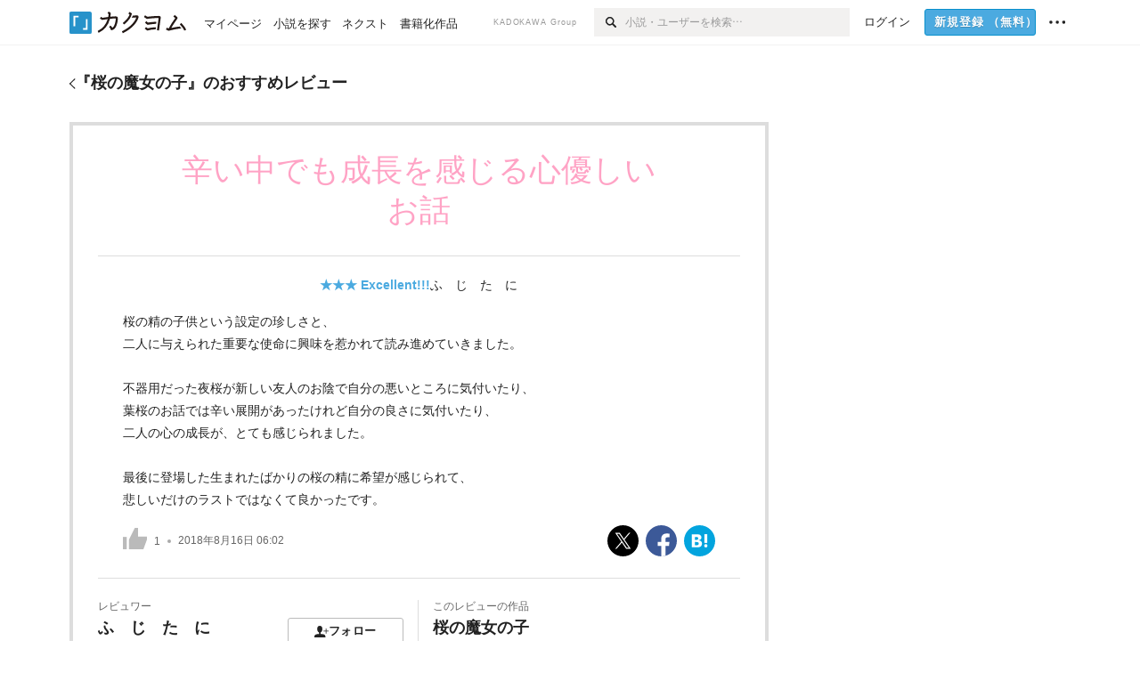

--- FILE ---
content_type: text/html; charset=utf-8
request_url: https://kakuyomu.jp/works/1177354054885759308/reviews/1177354054886706199
body_size: 14555
content:
<!DOCTYPE html><html lang="ja"><head><meta charSet="utf-8" data-next-head=""/><meta name="viewport" content="width=device-width, minimum-scale=1.0, maximum-scale=1.0, user-scalable=no, viewport-fit=cover" data-next-head=""/><link rel="manifest" href="/manifest.json" data-next-head=""/><link rel="icon" sizes="256x256" href="/images/brand/favicons/app-256.png" data-next-head=""/><link rel="shortcut icon" href="/images/brand/favicons/favicon.ico" data-next-head=""/><link rel="apple-touch-icon" sizes="180x180" href="/images/brand/favicons/ios-180.png" data-next-head=""/><link rel="apple-touch-icon" sizes="152x152" href="/images/brand/favicons/ios-152.png" data-next-head=""/><link rel="apple-touch-icon" sizes="120x120" href="/images/brand/favicons/ios-120.png" data-next-head=""/><link rel="apple-touch-icon" sizes="76x76" href="/images/brand/favicons/ios-76.png" data-next-head=""/><link rel="apple-touch-icon" href="/images/brand/favicons/ios-60.png" data-next-head=""/><meta name="apple-itunes-app" content="app-id=1081762516" data-next-head=""/><meta name="keywords" content="カクヨム,kakuyomu,KADOKAWA,はてな,無料,小説,Web小説,ライトノベル,投稿,二次創作" data-next-head=""/><title data-next-head="">ふ　じ　た　に「辛い中でも成長を感じる心優しいお話」（桜の魔女の子） - カクヨム</title><meta name="robots" content="index,follow" data-next-head=""/><meta property="og:title" content="ふ　じ　た　に「辛い中でも成長を感じる心優しいお話」（桜の魔女の子） - カクヨム" data-next-head=""/><link rel="preload" href="/_next/static/css/39b90c87176b2424.css" as="style"/><link rel="preload" href="/_next/static/css/b4f3c961cbd66a82.css" as="style"/><link rel="preload" href="/_next/static/css/54682ab967aa0a28.css" as="style"/><link rel="preload" href="/_next/static/css/a14ace2c078739d5.css" as="style"/><link rel="preload" href="/_next/static/css/492d189b8c9b6b8c.css" as="style"/><link rel="stylesheet" href="/_next/static/css/39b90c87176b2424.css" data-n-g=""/><link rel="stylesheet" href="/_next/static/css/b4f3c961cbd66a82.css" data-n-p=""/><link rel="stylesheet" href="/_next/static/css/54682ab967aa0a28.css" data-n-p=""/><link rel="stylesheet" href="/_next/static/css/a14ace2c078739d5.css" data-n-p=""/><link rel="stylesheet" href="/_next/static/css/492d189b8c9b6b8c.css" data-n-p=""/><noscript data-n-css=""></noscript><script defer="" noModule="" src="/_next/static/chunks/polyfills-42372ed130431b0a.js"></script><script src="/_next/static/chunks/webpack-453eb368dc8e4678.js" defer=""></script><script src="/_next/static/chunks/framework-96ee9f41dd0e931c.js" defer=""></script><script src="/_next/static/chunks/main-2f8098e69b432741.js" defer=""></script><script src="/_next/static/chunks/pages/_app-20e7b9a021da42ed.js" defer=""></script><script src="/_next/static/chunks/379-ebad3374b6307609.js" defer=""></script><script src="/_next/static/chunks/1820-4a204bd1655b5de9.js" defer=""></script><script src="/_next/static/chunks/2867-3dd2b226244a4019.js" defer=""></script><script src="/_next/static/chunks/8992-93532b34383e46ea.js" defer=""></script><script src="/_next/static/chunks/5391-6d1012512724e0df.js" defer=""></script><script src="/_next/static/chunks/5487-0e97e48982c30881.js" defer=""></script><script src="/_next/static/chunks/8254-4f68f6a8dfa7159d.js" defer=""></script><script src="/_next/static/chunks/5751-9cbaf8518313383e.js" defer=""></script><script src="/_next/static/chunks/3682-474b9bb22ffdb494.js" defer=""></script><script src="/_next/static/chunks/1548-8c465a53b34f06d0.js" defer=""></script><script src="/_next/static/chunks/824-df7bde710a615d87.js" defer=""></script><script src="/_next/static/chunks/7669-ed4268a1ee4aa120.js" defer=""></script><script src="/_next/static/chunks/1304-7933a2483907ce8f.js" defer=""></script><script src="/_next/static/chunks/6734-f34503fdcd568ef7.js" defer=""></script><script src="/_next/static/chunks/5055-2eb9c78d91e5a53b.js" defer=""></script><script src="/_next/static/chunks/3481-beed94442c5fb1f0.js" defer=""></script><script src="/_next/static/chunks/4511-061649a68ef7384d.js" defer=""></script><script src="/_next/static/chunks/8418-fd9130934edf0351.js" defer=""></script><script src="/_next/static/chunks/791-f2ef85c60ac02e18.js" defer=""></script><script src="/_next/static/chunks/2462-b5107c1b024b308b.js" defer=""></script><script src="/_next/static/chunks/pages/works/%5BworkId%5D/reviews/%5BreviewId%5D-0a615d178853cda1.js" defer=""></script><script src="/_next/static/y2mf0Bvxn4SOhOHQXgg5t/_buildManifest.js" defer=""></script><script src="/_next/static/y2mf0Bvxn4SOhOHQXgg5t/_ssgManifest.js" defer=""></script></head><body><div id="__next"><div id="template-root" class="Root_container__wvsyR Root_regular__eU0o_ isRegular"><div><div id="app"><div class="RegularMediaGlobalHeader_regularGlobalHeader__hFOw3 RegularMediaGlobalHeader_fixed__K9_Qv"><div class="ConstrainWidthLayout_constrainWidthLayout__h5f9f ConstrainWidthLayout_isRegular__oUKa9 ConstrainWidthLayout_fluidWidth__AmZWJ"><div class="RegularMediaGlobalHeader_inner__Yy7SH"><div class="RegularMediaGlobalHeader_primary___yfx6"><div class="RegularMediaGlobalHeader_logo__vHZpg"><a href="/" class="LinkAppearance_link__POVTP"><svg class="Logo_kakuyomuLogo__o0o0_ " height="25" viewBox="0 0 132 25" width="132" xmlns="http://www.w3.org/2000/svg" role="img" aria-label="カクヨム"><rect fill="#2792ca" height="24.90953" rx="1.64958" width="24.90953" y=".09047"></rect><path d="m6.509 16.469h-1.966v-11.835h5.608v1.965h-3.642z" fill="#fff"></path><path d="m20.367 20.457h-5.2v-1.966h3.234v-9.87h1.966z" fill="#fff"></path><g fill="#231815"><path d="m51.79962 5.35384c-1.32522.03565-3.25717.14635-5.88463.42815a26.995 26.995 0 0 0 .35582-4.29857v-.0901l-2.32138-1.39332-1.18985 1.98291 1.20847.72541a21.535 21.535 0 0 1 -.41388 3.35173c-1.82387.23239-3.90253.53475-6.27724.93394l-1.97606-1.10578-1.12934 2.01769 2.69 1.505.05532-.00959c.05134-.00873 2.72064-.46406 6.0191-.90834a21.73291 21.73291 0 0 1 -11.1559 13.2503l-.14131.07174 1.04226 2.06644.14267-.07449a23.93558 23.93558 0 0 0 12.58973-15.62796c2.06812-.24439 4.18865-.44611 5.94789-.50944.66768 0 .65817.11509.64267.56481-.56754 6.98884-2.88942 9.51545-3.86772 9.97608a5.784 5.784 0 0 0 -2.18363-2.46981l-.13282-.09228-1.29611 1.93663.15281.08324a3.72124 3.72124 0 0 1 1.64813 2.56569.83889.83889 0 0 0 .9755.68836c5.31813-.6522 6.68684-8.42016 7.03633-12.71259.09212-1.68176-.24672-2.86288-2.53683-2.85585z"></path><path d="m61.43365 14.49378c4.89059-3.95761 7.80677-8.03077 8.66773-12.10585l.06244-.28261-2.8321-1.69757-1.18986 1.98264 1.35362.81222c-.474 1.47794-2.11764 5.12446-7.51622 9.49392l-.1235.1 1.45439 1.79724z"></path><path d="m71.20414 4.6049-.14952.0304a16.20882 16.20882 0 0 1 -1.02924 2.36543s1.46989-.15372 2.32551-.234c.74554-.06992 1.18277-.12064 1.8898-.16239.68978-.03159.80093.0975.63016.549-1.302 3.25163-5.0845 9.72652-15.89714 15.0209l-.14295.0701 1.01706 2.07684.14267-.06956c12.07083-5.91062 16.06023-13.2267 17.36676-17.11154.35229-1.12081.50349-2.89987-1.98227-2.88909-1.0184.04607-2.40205.14771-4.17084.35391z"></path><path d="m97.294 11.44867c-3.51453.14842-7.81416.72345-9.18229.89762l-1.83421-1.55982-1.499 1.76274 2.791 2.32494.07065-.011c.057-.00876 5.6579-.92172 9.68616-1.0915l.28011-2.32987z"></path><path d="m96.78681 17.62064a40.54123 40.54123 0 0 0 -9.00594 1.19961l-1.81011-1.41989-1.42728 1.82 2.74776 2.15351.08-.02547a36.66524 36.66524 0 0 1 9.41664-1.4154l.27813-2.30216c-.13423-.01174-.2792-.0102-.2792-.0102z"></path><path d="m123.7343 16.75852a78.21841 78.21841 0 0 0 -8.93237 1.56766c-.18664.04246-.53.08828-.23932-.41463 1.95012-3.37348 4.68325-7.25778 6.18118-9.33111.71758-.99254.93-1.82681.13028-2.49871l-2.70293-2.3035-1.49957 1.76 2.102 1.7915a93.76352 93.76352 0 0 0 -7.46747 11.73842l-1.95717-.96483-1.02253 2.07383 2.88413 1.4218.058-.01588a100.85871 100.85871 0 0 1 12.98517-2.55579l1.33322-.13371a9.12374 9.12374 0 0 0 -1.85262-2.13505z"></path><path d="m130.96352 20.39321c-1.41742-3.747-5.312-7.31275-5.47744-7.46281l-.11775-.1068-1.55489 1.71153.11775.10707c.0367.03286 3.65966 3.37212 4.87005 6.569l.05587.14869 2.16282-.818z"></path><path d="m87.45664 5.8359-2.56209-1.68113-1.269 1.93362 3.267 2.14311.05745-.00658c3.574-.46762 6.96756-.81676 12.093-1.04168 1.15509-.08042 1.08244.02336.95084.86043l-1.7532 12.91394 2.29153.31081s1.70691-12.5877 1.87517-13.81276.07955-2.62489-2.31312-2.59426c-3.21591.10503-8.2074.39086-12.63758.9745z"></path></g></svg></a></div><ul class="RegularMediaGlobalHeader_links__DudoA"><li class="RegularGlobalHeaderLink_link__uLcBV RegularGlobalHeaderLink_reducePaddingZero__SHdso"><a href="/my/antenna/works" class="LinkAppearance_link__POVTP"><span class="">マイページ</span></a></li><li class="RegularGlobalHeaderLink_link__uLcBV "><a href="/explore" class="LinkAppearance_link__POVTP"><span class="">小説を探す</span></a></li><li class="RegularGlobalHeaderLink_link__uLcBV "><a href="/next" class="LinkAppearance_link__POVTP"><span class="">ネクスト</span></a></li><li class="RegularGlobalHeaderLink_link__uLcBV "><a href="/publication/" class="LinkAppearance_link__POVTP"><span class="">書籍化作品</span></a></li></ul></div><div class="RegularMediaGlobalHeader_secondary__pTLT4"><div class="RegularMediaGlobalHeader_kadokawaGroup__p0ZLV">KADOKAWA Group</div><div class="RegularGlobalHeaderSearchForm_searchForm__YyJBc"><form class="RegularGlobalHeaderSearchForm_form__kusGu" action="/search" method="GET"><input class="RegularGlobalHeaderSearchForm_input__QzUPB" type="text" placeholder="小説・ユーザーを検索…" autoComplete="on" name="q"/><button class="RegularGlobalHeaderSearchForm_submit___d3g0" type="submit" aria-label="検索"><svg xmlns="http://www.w3.org/2000/svg" class="Icons_icon__kQc4i" width="12" height="12" viewBox="0 0 12 12"><path d="m7.00444 6.99871a3.1732 3.1732 0 1 1 0-4.48376 3.18107 3.18107 0 0 1 0 4.48376zm1.11521-5.60661a4.753 4.753 0 1 0 -.73329 7.32525l3.0019 2.99427a.94521.94521 0 0 0 1.33674-1.33673l-3.00956-2.99426a4.75212 4.75212 0 0 0 -.59579-5.98853z" fill="currentColor"></path></svg></button></form></div><ul class="RegularMediaGlobalHeader_links__DudoA RegularMediaGlobalHeader_isGuest__9pnlv"><li class="GlobalHeaderGuestLink_guestLink___fXtl"><a href="/login?location=%2Fworks%2F1177354054885759308%2Freviews%2F1177354054886706199"><span>ログイン</span></a></li><li class="RegularMediaGlobalHeader_signupButton__5cUj8"><a href="/signup" class="LinkAppearance_link__POVTP"><span class="ButtonAppearance_buttonAppearance__bQQjV ButtonAppearance_medium__fRMEE ButtonAppearance_primary__hlhrN   "><div class="RegularMediaGlobalHeader_signupButtonLabel__BWzhx">新規登録<span>（無料）</span></div></span></a></li><li><div class="RegularGlobalHeaderInfoItem_menuButton__Pj_lo"><svg xmlns="http://www.w3.org/2000/svg" class="" width="18" height="18" viewBox="0 0 18 18"><circle fill="currentColor" cx="1.93671" cy="8.93127" r="1.78551"></circle><circle fill="currentColor" cx="9.1512" cy="8.93127" r="1.78551"></circle><circle fill="currentColor" cx="16.36569" cy="8.93127" r="1.78551"></circle></svg></div></li></ul></div></div></div></div><div class="DefaultTemplate_fixed__DLjCr  DefaultTemplate_isWeb__QRPlB "><div class="WorkNavigationReviewDetail_naviReviewDetail__BHFYv"><div class="NewBox_box__45ont NewBox_padding-py-m__64_RO NewBox_bg-white__KxNIy"><div class="ConstrainWidthLayout_constrainWidthLayout__h5f9f ConstrainWidthLayout_isRegular__oUKa9 ConstrainWidthLayout_fixedWidth__mR65l"><a href="/works/1177354054885759308/reviews" class="LinkAppearance_link__POVTP LinkAppearance_hoverblueWithUnderline__y_22T"><div class="Layout_layout__5aFuw Layout_items-center__IBCoH Layout_justify-normal__zqNe7 Layout_direction-row__boh0Z Layout_gap-2l__Ooj7k Layout_noSizeControl__YT_Rc"><div class="Typography_fontSize-m__mskXq Typography_lineHeight-unit__1hryM Base_inline__bKcc9"><svg xmlns="http://www.w3.org/2000/svg" class="Icons_icon__kQc4i Icons_flip___IDrT Icons_withText__5RI4r" width="67" height="140" viewBox="0 0 67 140" fill="none"><path d="M4 15L59 70L4 125" stroke="currentColor" stroke-width="11"></path></svg></div><div class="Typography_fontSize-m__mskXq Typography_lineHeight-3s__OOxkK Base_inline__bKcc9"><div style="width:784px" class="NewBox_box__45ont">『<!-- -->桜の魔女の子<!-- -->』のおすすめレビュー</div></div></div></a></div></div></div><div class="WorkNavigationReviewDetail_naviDefault__a_Plk"><div class="NewBox_box__45ont NewBox_padding-py-4l__Nt33b NewBox_bg-white__KxNIy"><div class="ConstrainWidthLayout_constrainWidthLayout__h5f9f ConstrainWidthLayout_isRegular__oUKa9 ConstrainWidthLayout_fixedWidth__mR65l"><a href="/works/1177354054885759308/reviews" class="LinkAppearance_link__POVTP LinkAppearance_hoverblueWithUnderline__y_22T"><div class="Layout_layout__5aFuw Layout_items-center__IBCoH Layout_justify-normal__zqNe7 Layout_direction-row__boh0Z Layout_gap-2l__Ooj7k Layout_noSizeControl__YT_Rc"><div class="Typography_fontSize-m__mskXq Typography_lineHeight-unit__1hryM Base_inline__bKcc9"><svg xmlns="http://www.w3.org/2000/svg" class="Icons_icon__kQc4i Icons_flip___IDrT Icons_withText__5RI4r" width="67" height="140" viewBox="0 0 67 140" fill="none"><path d="M4 15L59 70L4 125" stroke="currentColor" stroke-width="11"></path></svg></div><div style="width:784px" class="NewBox_box__45ont"><h2 class="Heading_heading__lQ85n Heading_left__RVp4h Heading_size-m___7G0X">『<!-- -->桜の魔女の子<!-- -->』のおすすめレビュー</h2></div></div></a></div></div></div><div class="ConstrainWidthLayout_constrainWidthLayout__h5f9f ConstrainWidthLayout_isRegular__oUKa9 ConstrainWidthLayout_fixedWidth__mR65l"><main style="max-width:785px" class="NewBox_box__45ont NewBox_padding-pb-4l__qgebp"><div class="NewBox_box__45ont"><div class="NewBox_box__45ont"><div class="NewBox_box__45ont NewBox_padding-p-3l__blrN8 NewBox_borderStyle-solid__F7tjp NewBox_borderColor-defaultGray__NGE9f NewBox_borderSize-b-2l__uRAVa"><div class="NewBox_box__45ont NewBox_padding-pb-3l__iy3iw NewBox_borderStyle-solid__F7tjp NewBox_borderColor-defaultGray__NGE9f NewBox_borderSize-bb-m__wEqyb"><h1 class="Heading_heading__lQ85n Heading_center__1jfUQ Heading_fontWeightNormal__ICa__ Heading_size-2l__rAFn3"><div class="WorkReviewDetail_title__cCizs" style="color:#FFA3C5">辛い中でも成長を感じる心優しいお話</div></h1></div><div class="NewBox_box__45ont NewBox_padding-px-3l__A1Trc NewBox_padding-pb-2l__9fihd NewBox_borderStyle-solid__F7tjp NewBox_borderColor-defaultGray__NGE9f NewBox_borderSize-bb-m__wEqyb"><div class=" Gap_size-m__thYv4 Gap_direction-y__Ee6Qv"><div class="NewBox_box__45ont NewBox_padding-pt-1l__t3caR"><ul class="WorkReviewDetail_workReviewMeta__Ut_zn"><li><div class="Typography_fontWeight-bold__jDh15 Typography_color-lightBlue__KDVNE Base_inline__bKcc9">★★★<!-- --> <!-- -->Excellent!!!</div></li><li><div class="partialGiftWidgetActivityName"><a href="/users/fujitani_kaname" class="LinkAppearance_link__POVTP">ふ　じ　た　に</a></div></li></ul></div><p class="Typography_fontSize-m__mskXq Typography_lineHeight-m__jBbHh">桜の精の子供という設定の珍しさと、<br/>二人に与えられた重要な使命に興味を惹かれて読み進めていきました。<br/><br/>不器用だった夜桜が新しい友人のお陰で自分の悪いところに気付いたり、<br/>葉桜のお話では辛い展開があったけれど自分の良さに気付いたり、<br/>二人の心の成長が、とても感じられました。<br/><br/>最後に登場した生まれたばかりの桜の精に希望が感じられて、<br/>悲しいだけのラストではなくて良かったです。</p><div><div class="Layout_layout__5aFuw Layout_items-center__IBCoH Layout_justify-spaceBetween__dQcuh Layout_direction-row__boh0Z"><div class="Typography_fontSize-2s__NPM4C Typography_color-gray__ObCRz Typography_lineHeight-3s__OOxkK"><ul class="Meta_meta__7tVPt Meta_disc__uPSnA Meta_lightGray__mzmje   "><li class="Meta_metaItemWrapper__JzV2P Meta_normal__u9LT4"><div class="Meta_metaItem__8eZTP"><div class="WorkReviewLike_workReviewLike-3l__DG_kT"><button type="button" class="Button_button__kcHya Button_widthauto__ahiiT Button_heightauto__BdNgx"><span class="WorkReviewLike_button__tRmUG"><span class="WorkReviewLike_icon__ARqu0"><svg xmlns="http://www.w3.org/2000/svg" class="Icons_icon__kQc4i Icons_size-3l__dS1d0 Icons_color-lightGray__2iKyx" height="140" width="160" viewBox="0 0 160 140"><path fill="currentColor" d="m25.5503 59h-25.5503v81.452h25.5503z"></path><path fill="currentColor" d="m160 76.7972v-19.2715h-59.24v-57.5257h-21.2895l-39.4583 76.7972h-.0122v63.2028h96.347z"></path></svg></span><span class="WorkReviewLike_count__ESbVL"><div class="Typography_fontSize-2s__NPM4C Typography_color-gray__ObCRz Typography_lineHeight-unit__1hryM Base_inline__bKcc9">1</div></span></span></button></div></div></li><li class="Meta_metaItemWrapper__JzV2P Meta_normal__u9LT4"><div class="Meta_metaItem__8eZTP"><time dateTime="2018-08-16T06:02:00.000Z">2018年8月16日 06:02</time></div></li></ul></div><ul class="SocialButtons_socialButtons__LDyKu"><li><a class="SocialButtons_socialButtonsLink__dO__k" href="https://twitter.com/intent/tweet?url=https%3A%2F%2Fkakuyomu.jp%2Fworks%2F1177354054885759308%2Freviews%2F1177354054886706199&amp;text=%E3%80%8C%E8%BE%9B%E3%81%84%E4%B8%AD%E3%81%A7%E3%82%82%E6%88%90%E9%95%B7%E3%82%92%E6%84%9F%E3%81%98%E3%82%8B%E5%BF%83%E5%84%AA%E3%81%97%E3%81%84%E3%81%8A%E8%A9%B1%E3%80%8D%EF%BC%88fujitani_kaname%E3%81%95%E3%82%93%E3%81%AE%E3%83%AC%E3%83%93%E3%83%A5%E3%83%BC%EF%BC%89%EF%BC%8F%E6%A1%9C%E3%81%AE%E9%AD%94%E5%A5%B3%E3%81%AE%E5%AD%90+-+%E3%82%AB%E3%82%AF%E3%83%A8%E3%83%A0" target="_blank" rel="noopener"><svg class="SocialIcons_icon__aiV0m SocialIcons_sphere__hnlcA" xmlns="http://www.w3.org/2000/svg" width="14" height="14" viewBox="0 0 1000 1000"><title>X</title><rect width="1000" height="1000" fill="#000"></rect><path d="M547.568 461.368L733.704 245H689.596L527.974 432.87L398.887 245H250L445.205 529.092L250 755.987H294.111L464.788 557.591L601.113 755.987H750L547.557 461.368H547.568ZM487.152 531.595L467.374 503.306L310.005 278.206H377.756L504.755 459.869L524.533 488.158L689.617 724.292H621.865L487.152 531.606V531.595Z" fill="#fff"></path></svg></a></li><li><a class="SocialButtons_socialButtonsLink__dO__k" href="https://www.facebook.com/dialog/share?app_id=262423687522464&amp;href=https%3A%2F%2Fkakuyomu.jp%2Fworks%2F1177354054885759308%2Freviews%2F1177354054886706199" target="_blank" rel="noopener"><svg class="SocialIcons_icon__aiV0m SocialIcons_sphere__hnlcA" xmlns="http://www.w3.org/2000/svg" width="14" height="14" viewBox="0 0 1000 1000"><title>Facebook</title><rect width="1000" height="1000" fill="#3c5998"></rect><path d="M633.8473,1000.00564V665.46021H746.14273l16.81151-130.37936H633.8473V451.83963c0-37.74837,10.48186-63.47253,64.61514-63.47253l69.04054-.0314V271.72556c-11.94524-1.5867-52.92593-5.13655-100.60461-5.13655-99.54065,0-167.68816,60.75876-167.68816,172.34113v96.15071H386.62864V665.46021H499.21021v334.54543Z" fill="#fff"></path></svg></a></li><li><a class="SocialButtons_socialButtonsLink__dO__k" href="http://b.hatena.ne.jp/add?mode=confirm&amp;url=https%3A%2F%2Fkakuyomu.jp%2Fworks%2F1177354054885759308%2Freviews%2F1177354054886706199" target="_blank" rel="noopener"><svg class="SocialIcons_icon__aiV0m SocialIcons_sphere__hnlcA" xmlns="http://www.w3.org/2000/svg" width="14" height="14" viewBox="0 0 1000 1000"><title>はてなブックマーク</title><rect x="1" width="1000" height="1000" fill="#02a4de"></rect><rect x="653.85" y="287.47" width="92.27" height="280.38" fill="#fff"></rect><path d="M511.12,309.7C497.8,302.37,481.59,297.09,463,294c-19-3-53-4.57-100.89-4.57H248.67V710.56h117c48.08,0,83.36-1.66,104.87-4.93,20.71-3.25,38.46-8.77,52.71-16.39A95.18,95.18,0,0,0,562.9,650.5c9.36-16.92,13.92-36.06,13.92-58.52,0-30.7-8.29-55.47-24.62-73.62s-39.34-28.55-68.54-30.76l-26.12-2,25.27-6.89C509,471.58,528.24,461,540,447.38c11.62-13.35,17.51-31.92,17.51-55.18,0-18.35-4-34.83-11.86-49C537.73,329.29,526.09,318,511.12,309.7ZM348.54,375.76h29.7c30.22,0,50.24,3.45,61.2,10.55,11.35,7.49,17.09,20.23,17.09,37.87,0,17.12-6.15,29.5-18.28,36.79-11.73,6.84-31.91,10.15-61.78,10.15H348.54ZM474.74,592.1c0,17.88-6.56,30.91-19.48,38.73C443.06,638.32,423,642,394,642h-45.5v-103H395.8c29.78,0,49.78,3.77,61.12,11.52C468.73,558.41,474.74,572.42,474.74,592.1Z" fill="#fff"></path><path d="M700,605.82a53.36,53.36,0,1,0,53.35,53.35A53.41,53.41,0,0,0,700,605.82Z" fill="#fff"></path></svg></a></li></ul></div></div></div></div><div class="NewBox_box__45ont NewBox_padding-pt-2l__k25C7"><div class="Layout_layout__5aFuw Layout_items-normal__4mOqD Layout_justify-normal__zqNe7 Layout_direction-row__boh0Z"><div style="width:50%" class="NewBox_box__45ont NewBox_padding-pr-m__L_6AW NewBox_borderStyle-solid__F7tjp NewBox_borderColor-defaultGray__NGE9f NewBox_borderSize-br-m__oQ8VE"><div class=" Gap_size-3s__fjxCP Gap_direction-y__Ee6Qv"><div class="Typography_fontSize-m__mskXq Typography_color-gray__ObCRz Typography_lineHeight-3s__OOxkK"><h3 class="Heading_heading__lQ85n Heading_left__RVp4h Heading_fontWeightNormal__ICa__ Heading_size-2s__Jb0dc">レビュワー</h3></div><div class="Layout_layout__5aFuw Layout_items-normal__4mOqD Layout_justify-spaceBetween__dQcuh Layout_direction-row__boh0Z Layout_gap-m__smcK5"><div><h4 class="Heading_heading__lQ85n Heading_left__RVp4h Heading_size-m___7G0X"><div class="partialGiftWidgetActivityName ActivityName_inline__89GTV"><a href="/users/fujitani_kaname" class="LinkAppearance_link__POVTP LinkAppearance_hoverunderline__gChlS">ふ　じ　た　に</a></div></h4><a href="/users/fujitani_kaname" class="LinkAppearance_link__POVTP LinkAppearance_hoverunderline__gChlS"><div class="NewBox_box__45ont NewBox_padding-pt-5s__OPr5P"><div class="Typography_fontSize-2s__NPM4C Typography_color-gray__ObCRz Typography_lineHeight-3s__OOxkK">@fujitani_kaname</div></div></a></div><div class="LayoutItem_layoutItem__cl360 LayoutItem_alignSelf-normal__dQu_8 LayoutItem_flex-intrinsic__Ttits"><button type="button" class="Button_button__kcHya Button_widthauto__ahiiT Button_heightauto__BdNgx"><span style="width:130px" class="ButtonAppearance_buttonAppearance__bQQjV ButtonAppearance_medium__fRMEE ButtonAppearance_simple__wr58B   "><div class="Layout_layout__5aFuw Layout_items-normal__4mOqD Layout_justify-center__CcJQB Layout_direction-row__boh0Z Layout_gap-4s__C_lVp"><svg xmlns="http://www.w3.org/2000/svg" class="Icons_icon__kQc4i" height="140" width="175" viewBox="0 0 175 140"><path d="m174.3 57.949h-25.34v-25.4296h-10.64v25.4296h-25.517v10.633h25.517v25.5192h10.64v-25.5192h25.34zm-98.7115 40.7596v-18.1636c12.7596-5.2276 21.98-20.8222 21.98-39.34 0-22.68-5.0512-41.20200928-31.2788-41.20200928-26.32 0-31.367 18.51920928-31.367 41.20200928 0 18.5192 9.3926 34.202 22.1522 39.431v18.1622c-58.92884 1.9488-57.07524269 20.9108-57.07524269 41.2018h135.48734269c0-22.949 1.949-39.961-59.8985-41.2914z" fill="currentColor"></path></svg><div>フォロー</div></div></span></button></div></div><div class="Typography_fontSize-2s__NPM4C Typography_lineHeight-3s__OOxkK"><a href="/users/fujitani_kaname/review_comments" class="LinkAppearance_link__POVTP LinkAppearance_blue__o2Bzb LinkAppearance_hoverblueWithUnderline__y_22T">レビュー投稿 <!-- -->43<!-- -->件</a></div></div></div><div style="width:50%" class="NewBox_box__45ont NewBox_padding-pl-m__JAmlA"><div class=" Gap_size-3s__fjxCP Gap_direction-y__Ee6Qv"><div class="Typography_fontSize-m__mskXq Typography_color-gray__ObCRz Typography_lineHeight-3s__OOxkK"><h3 class="Heading_heading__lQ85n Heading_left__RVp4h Heading_fontWeightNormal__ICa__ Heading_size-2s__Jb0dc">このレビューの作品</h3></div><h4 class="Heading_heading__lQ85n Heading_left__RVp4h Heading_size-m___7G0X"><span class=" Gap_size-4s__F67Nf Gap_direction-x__RsHk8"><a title="桜の魔女の子" href="/works/1177354054885759308" class="LinkAppearance_link__POVTP LinkAppearance_hoverblueWithUnderline__y_22T">桜の魔女の子</a></span></h4><div class="Layout_layout__5aFuw Layout_items-center__IBCoH Layout_justify-normal__zqNe7 Layout_direction-row__boh0Z Layout_gap-1s__qVLg4"><div class="Typography_fontSize-2s__NPM4C Typography_color-gray__ObCRz Typography_lineHeight-3s__OOxkK"><div class="Layout_layout__5aFuw Layout_items-normal__4mOqD Layout_justify-normal__zqNe7 Layout_direction-row__boh0Z Layout_gap-4s__C_lVp"><span>作者</span><div class="partialGiftWidgetActivityName"><a href="/users/66mii" class="LinkAppearance_link__POVTP LinkAppearance_hoverunderline__gChlS">犀川みい</a></div></div></div><div class="Typography_fontSize-2s__NPM4C Typography_lineHeight-3s__OOxkK"><a href="/works/1177354054885759308" class="LinkAppearance_link__POVTP LinkAppearance_blue__o2Bzb LinkAppearance_hoverblueWithUnderline__y_22T">作品情報<svg xmlns="http://www.w3.org/2000/svg" class="Icons_icon__kQc4i Icons_withText__5RI4r Icons_start__Zasii" width="72" height="140" viewBox="0 0 72 140" fill="none"><path d="M6 15L61 70L6 125" stroke="currentColor" stroke-width="15"></path></svg></a></div></div><div class="WorkReviewDetail_buttons__7QDxA"><div class="NewBox_box__45ont NewBox_padding-pt-m__nO4MV"><ul class="Layout_layout__5aFuw Layout_items-center__IBCoH Layout_justify-normal__zqNe7 Layout_direction-row__boh0Z Layout_gap-1s__qVLg4"><li class="LayoutItem_layoutItem__cl360 LayoutItem_alignSelf-normal__dQu_8 LayoutItem_flex-1__hhrWm"><a href="/works/1177354054885759308/episodes/1177354054885759370"><span class="ButtonAppearance_buttonAppearance__bQQjV ButtonAppearance_large__SoS33 ButtonAppearance_blue__Toodc   ">1話目から読む</span></a></li><li class="LayoutItem_layoutItem__cl360 LayoutItem_alignSelf-normal__dQu_8 LayoutItem_flex-1__hhrWm"><button type="button" class="Button_button__kcHya Button_widthfill__fMKti Button_heightauto__BdNgx"><span class="ButtonAppearance_buttonAppearance__bQQjV ButtonAppearance_large__SoS33 ButtonAppearance_simple__wr58B   "><span class="WorkFollowButton_follow__JOUFz"><svg xmlns="http://www.w3.org/2000/svg" class="Icons_icon__kQc4i" width="1214.24" height="1000" viewBox="0 0 1214.24 1000"><path d="M1214.24,396.76H1029.13V211H951.46V396.76H765.05v77.67H951.46V660.84h77.67V474.43h185.11ZM0,1000,312.62,703.56,625.24,1000V0H0Z" fill="currentColor"></path></svg> <span>フォロー</span></span></span></button></li></ul></div></div></div></div></div></div></div><div class="Pager_pager__gcqr2 Pager_withSpacing__LZ1pB"><div class="Pager_prev__O1cID Pager_hasNotChildren__8apSw"><a href="/works/1177354054885759308/reviews/1177354054897921398" class="LinkAppearance_link__POVTP LinkAppearance_blue__o2Bzb LinkAppearance_hoverunderline__gChlS"><svg xmlns="http://www.w3.org/2000/svg" class="Icons_icon__kQc4i Icons_flip___IDrT Icons_withText__5RI4r Icons_end__LEYZP" width="72" height="140" viewBox="0 0 72 140" fill="none"><path d="M6 15L61 70L6 125" stroke="currentColor" stroke-width="15"></path></svg>前へ</a></div><div class="Pager_next__wQCbl Pager_hasNotChildren__8apSw"></div></div></div></div><div class=" Gap_size-4l___YwbP Gap_direction-y__Ee6Qv"><section><h3 class="Heading_heading__lQ85n Heading_left__RVp4h Heading_size-m___7G0X">その他のおすすめレビュー</h3><div class="NewBox_box__45ont"><ul class="WorkReviewAside_asideList__N3OO0"><li><div class="OtherWorkReviewItem_otherWorkReviewItem__WQneb"><div class=" Gap_size-m__thYv4 Gap_direction-y__Ee6Qv"><div class=" Gap_size-2s__Tv9t0 Gap_direction-y__Ee6Qv"><div class="Typography_fontSize-m__mskXq Typography_lineHeight-3s__OOxkK"><div class="Typography_fontWeight-bold__jDh15 Typography_color-lightBlue__KDVNE Base_inline__bKcc9">★★★<!-- --> <!-- -->Excellent!!!</div></div><h4 class="Heading_heading__lQ85n Heading_left__RVp4h Heading_size-1s___G7AX"><a href="/works/1177354054885759308/reviews/16817139558568967111" class="LinkAppearance_link__POVTP LinkAppearance_hoverblueWithUnderline__y_22T">春の訪れに笑い、春の終わりに泣く。人の心が温かい、出会いと別れの話</a><span class="OtherWorkReviewItem_activityName__bUy4F"><div class="Typography_fontSize-2s__NPM4C Typography_fontWeight-normal__jwzPj Typography_lineHeight-2s___BtqG Base_inline__bKcc9"><div class="partialGiftWidgetActivityName"><a href="/users/0702178942" class="LinkAppearance_link__POVTP LinkAppearance_hoverblueWithUnderline__y_22T">手久祝望(てくのろもち）</a></div></div></span></h4></div><p><a href="/works/1177354054885759308/reviews/16817139558568967111" class="LinkAppearance_link__POVTP"><span class="Typography_fontSize-m__mskXq Typography_lineHeight-m__jBbHh Base_inline__bKcc9"><span class="OtherWorkReviewItem_truncateBody__Tr1gt">書籍化されてますし、本一冊分の文量がありますからガッツリ読めます。ほんのり温かい読後感が最高です。<br/><br/>さて、作品に関しては概要を呼んでいただければ…(読みたくなる魅力的な紹介文なので、ぜひそっちを見…</span><span class="OtherWorkReviewItem_readMore__EMDkn">続きを読む</span></span></a></p><div class="Typography_fontSize-2s__NPM4C Typography_color-gray__ObCRz Typography_lineHeight-3s__OOxkK"><ul class="Meta_meta__7tVPt Meta_disc__uPSnA Meta_lightGray__mzmje   "><li class="Meta_metaItemWrapper__JzV2P Meta_normal__u9LT4"><div class="Meta_metaItem__8eZTP"><div class="WorkReviewLike_workReviewLike-m__tmxho"><button type="button" class="Button_button__kcHya Button_widthauto__ahiiT Button_heightauto__BdNgx"><span class="WorkReviewLike_button__tRmUG"><span class="WorkReviewLike_icon__ARqu0"><svg xmlns="http://www.w3.org/2000/svg" class="Icons_icon__kQc4i Icons_size-m__Hzt40 Icons_color-lightGray__2iKyx" height="140" width="160" viewBox="0 0 160 140"><path fill="currentColor" d="m25.5503 59h-25.5503v81.452h25.5503z"></path><path fill="currentColor" d="m160 76.7972v-19.2715h-59.24v-57.5257h-21.2895l-39.4583 76.7972h-.0122v63.2028h96.347z"></path></svg></span></span></button></div></div></li><li class="Meta_metaItemWrapper__JzV2P Meta_normal__u9LT4"><div class="Meta_metaItem__8eZTP"><a href="/works/1177354054885759308/reviews/16817139558568967111" class="LinkAppearance_link__POVTP LinkAppearance_hoverblueWithUnderline__y_22T LinkAppearance_touchTarget__ggq6d"><time dateTime="2025-07-13T15:32:21.000Z">2025年7月13日 15:32</time></a></div></li></ul></div></div></div></li><li><div class="OtherWorkReviewItem_otherWorkReviewItem__WQneb"><div class=" Gap_size-m__thYv4 Gap_direction-y__Ee6Qv"><div class=" Gap_size-2s__Tv9t0 Gap_direction-y__Ee6Qv"><div class="Typography_fontSize-m__mskXq Typography_lineHeight-3s__OOxkK"><div class="Typography_fontWeight-bold__jDh15 Typography_color-lightBlue__KDVNE Base_inline__bKcc9">★★★<!-- --> <!-- -->Excellent!!!</div></div><h4 class="Heading_heading__lQ85n Heading_left__RVp4h Heading_size-1s___G7AX"><a href="/works/1177354054885759308/reviews/1177354054897921398" class="LinkAppearance_link__POVTP LinkAppearance_hoverblueWithUnderline__y_22T">桜に色づく、素敵な魔法</a><span class="OtherWorkReviewItem_activityName__bUy4F"><div class="Typography_fontSize-2s__NPM4C Typography_fontWeight-normal__jwzPj Typography_lineHeight-2s___BtqG Base_inline__bKcc9"><div class="partialGiftWidgetActivityName"><a href="/users/project-sirayuki" class="LinkAppearance_link__POVTP LinkAppearance_hoverblueWithUnderline__y_22T">白雪❆</a></div></div></span></h4></div><p><a href="/works/1177354054885759308/reviews/1177354054897921398" class="LinkAppearance_link__POVTP"><span class="Typography_fontSize-m__mskXq Typography_lineHeight-m__jBbHh Base_inline__bKcc9"><span class="OtherWorkReviewItem_truncateBody__Tr1gt">――桜が咲き、そして散る。<br/>魔法と桜がとても印象的な物語。<br/><br/>恋も感動も描写も全て。<br/>色んなエピソードに「桜色」に色づくんです。<br/><br/>私個人としては、胸が痛くなりました。<br/>涙も伝いました。<br/>けれど、そ…</span><span class="OtherWorkReviewItem_readMore__EMDkn">続きを読む</span></span></a></p><div class="Typography_fontSize-2s__NPM4C Typography_color-gray__ObCRz Typography_lineHeight-3s__OOxkK"><ul class="Meta_meta__7tVPt Meta_disc__uPSnA Meta_lightGray__mzmje   "><li class="Meta_metaItemWrapper__JzV2P Meta_normal__u9LT4"><div class="Meta_metaItem__8eZTP"><div class="WorkReviewLike_workReviewLike-m__tmxho"><button type="button" class="Button_button__kcHya Button_widthauto__ahiiT Button_heightauto__BdNgx"><span class="WorkReviewLike_button__tRmUG"><span class="WorkReviewLike_icon__ARqu0"><svg xmlns="http://www.w3.org/2000/svg" class="Icons_icon__kQc4i Icons_size-m__Hzt40 Icons_color-lightGray__2iKyx" height="140" width="160" viewBox="0 0 160 140"><path fill="currentColor" d="m25.5503 59h-25.5503v81.452h25.5503z"></path><path fill="currentColor" d="m160 76.7972v-19.2715h-59.24v-57.5257h-21.2895l-39.4583 76.7972h-.0122v63.2028h96.347z"></path></svg></span></span></button></div></div></li><li class="Meta_metaItemWrapper__JzV2P Meta_normal__u9LT4"><div class="Meta_metaItem__8eZTP"><a href="/works/1177354054885759308/reviews/1177354054897921398" class="LinkAppearance_link__POVTP LinkAppearance_hoverblueWithUnderline__y_22T LinkAppearance_touchTarget__ggq6d"><time dateTime="2020-05-31T11:48:19.000Z">2020年5月31日 11:48</time></a></div></li></ul></div></div></div></li></ul></div><div class="NewBox_box__45ont NewBox_padding-py-m__64_RO"><p class="Layout_layout__5aFuw Layout_items-normal__4mOqD Layout_justify-end__Zk9D_ Layout_direction-row__boh0Z"><a href="/works/1177354054885759308/reviews" class="LinkAppearance_link__POVTP LinkAppearance_black__EFVlU LinkAppearance_hoverunderline__gChlS LinkAppearance_touchTarget__ggq6d"><span class="Typography_fontSize-m__mskXq Typography_lineHeight-3s__OOxkK Base_inline__bKcc9">もっと見る</span></a></p></div></section><section><div class="NewBox_box__45ont NewBox_borderStyle-solid__F7tjp NewBox_borderColor-defaultGray__NGE9f"><h3 class="Heading_heading__lQ85n Heading_left__RVp4h Heading_size-m___7G0X">ふ　じ　た　に<!-- -->さんの他のおすすめレビュー<span class="NewBox_box__45ont NewBox_padding-pl-2s__SxFM9"><span class="Typography_fontSize-m__mskXq Typography_fontWeight-normal__jwzPj Typography_color-gray__ObCRz Typography_lineHeight-2s___BtqG Base_inline__bKcc9">42</span></span></h3></div><div class="NewBox_box__45ont"><ul class="WorkReviewAside_asideList__N3OO0"><li><div class="WorkBox_workBox__fhzC6"><div class=" Gap_size-1s__S_EBk Gap_direction-y__Ee6Qv"><div class="EyeCatch_container__7zD5T EyeCatch_fontSize-medium__I3yls" style="color:#509600"><div class="EyeCatch_catchphrase__tT_m2  "><a href="/works/1177354054888986362/reviews/1177354054901174550" class="LinkAppearance_link__POVTP"><div style="min-height:45px">今度はどんな日記が書かれているのか楽しみです！</div></a></div></div><div class="WorkBox_isReviewed__tH2p2"><div class="WorkBox_workBoxTitle__Idq0k"><h4 class="Heading_heading__lQ85n Heading_left__RVp4h Heading_size-1s___G7AX"><span class=" Gap_size-4s__F67Nf Gap_direction-x__RsHk8"><a title="小学生が書いた日記が想像以上に酷かった件" href="/works/1177354054888986362" class="LinkAppearance_link__POVTP LinkAppearance_hoverblueWithUnderline__y_22T">小学生が書いた日記が想像以上に酷かった件</a></span><span class="WorkTitle_workLabelAuthor__Kxy5E">／<div class="partialGiftWidgetActivityName ActivityName_inlineBlock__7Azkl"><a href="/users/me2" class="LinkAppearance_link__POVTP LinkAppearance_hoverblueWithUnderline__y_22T">me</a></div></span></h4></div><div class="WorkMetaBasicInformation_bg-none__s41TO"><div class="partialGiftWidgetWeakText WeakText_weakText__k2on6 WeakText_regular__X06bc "><ul class="Meta_meta__7tVPt Meta_disc__uPSnA Meta_lightGray__mzmje Meta_lineHeightXsmall__66NnD  "><li class="Meta_metaItemWrapper__JzV2P Meta_normal__u9LT4"><div class="Meta_metaItem__8eZTP"><a href="/works/1177354054888986362/reviews" class="LinkAppearance_link__POVTP LinkAppearance_hoverblueWithUnderline__y_22T">★<!-- -->1,709</a></div></li><li class="Meta_metaItemWrapper__JzV2P"><div class="Meta_metaTruncatedItem__X_PoQ"><a href="/genres/drama/recent_works" class="LinkAppearance_link__POVTP LinkAppearance_hoverblueWithUnderline__y_22T">現代ドラマ</a></div></li><li class="Meta_metaItemWrapper__JzV2P Meta_normal__u9LT4"><div class="Meta_metaItem__8eZTP">連載中<!-- --> <!-- -->124<!-- -->話</div></li><li class="Meta_metaItemWrapper__JzV2P Meta_normal__u9LT4"><div class="Meta_metaItem__8eZTP"><time dateTime="2022-03-12T14:26:33.000Z">2022年3月12日</time>更新</div></li></ul></div></div></div></div></div></li><li><div class="WorkBox_workBox__fhzC6"><div class=" Gap_size-1s__S_EBk Gap_direction-y__Ee6Qv"><div class="EyeCatch_container__7zD5T EyeCatch_fontSize-medium__I3yls" style="color:#828282"><div class="EyeCatch_catchphrase__tT_m2  "><a href="/works/1177354054887379162/reviews/1177354054887434463" class="LinkAppearance_link__POVTP"><div style="min-height:45px">面白かったです！</div></a></div></div><div class="WorkBox_isReviewed__tH2p2"><div class="WorkBox_workBoxTitle__Idq0k"><h4 class="Heading_heading__lQ85n Heading_left__RVp4h Heading_size-1s___G7AX"><span class=" Gap_size-4s__F67Nf Gap_direction-x__RsHk8"><a title="呉越同舟" href="/works/1177354054887379162" class="LinkAppearance_link__POVTP LinkAppearance_hoverblueWithUnderline__y_22T">呉越同舟</a></span><span class="WorkTitle_workLabelAuthor__Kxy5E">／<div class="partialGiftWidgetActivityName ActivityName_inlineBlock__7Azkl"><a href="/users/rokunami" class="LinkAppearance_link__POVTP LinkAppearance_hoverblueWithUnderline__y_22T">ろくなみの</a></div></span></h4></div><div class="WorkMetaBasicInformation_bg-none__s41TO"><div class="partialGiftWidgetWeakText WeakText_weakText__k2on6 WeakText_regular__X06bc "><ul class="Meta_meta__7tVPt Meta_disc__uPSnA Meta_lightGray__mzmje Meta_lineHeightXsmall__66NnD  "><li class="Meta_metaItemWrapper__JzV2P Meta_normal__u9LT4"><div class="Meta_metaItem__8eZTP"><a href="/works/1177354054887379162/reviews" class="LinkAppearance_link__POVTP LinkAppearance_hoverblueWithUnderline__y_22T">★<!-- -->17</a></div></li><li class="Meta_metaItemWrapper__JzV2P"><div class="Meta_metaTruncatedItem__X_PoQ"><a href="/genres/action/recent_works" class="LinkAppearance_link__POVTP LinkAppearance_hoverblueWithUnderline__y_22T">現代ファンタジー</a></div></li><li class="Meta_metaItemWrapper__JzV2P Meta_normal__u9LT4"><div class="Meta_metaItem__8eZTP">完結済<!-- --> <!-- -->1<!-- -->話</div></li><li class="Meta_metaItemWrapper__JzV2P Meta_normal__u9LT4"><div class="Meta_metaItem__8eZTP"><time dateTime="2018-10-29T14:07:34.000Z">2018年10月29日</time>更新</div></li></ul></div></div></div></div></div></li><li><div class="WorkBox_workBox__fhzC6"><div class=" Gap_size-1s__S_EBk Gap_direction-y__Ee6Qv"><div class="EyeCatch_container__7zD5T EyeCatch_fontSize-medium__I3yls" style="color:#000000"><div class="EyeCatch_catchphrase__tT_m2  "><a href="/works/1177354054885391346/reviews/1177354054885733615" class="LinkAppearance_link__POVTP"><div style="min-height:45px">どん底まで落ち込んだ主人公が立ち上がろうとする姿が魅力的です</div></a></div></div><div class="WorkBox_isReviewed__tH2p2"><div class="WorkBox_workBoxTitle__Idq0k"><h4 class="Heading_heading__lQ85n Heading_left__RVp4h Heading_size-1s___G7AX"><span class=" Gap_size-4s__F67Nf Gap_direction-x__RsHk8"><a title="フラレた後のファンタジー" href="/works/1177354054885391346" class="LinkAppearance_link__POVTP LinkAppearance_hoverblueWithUnderline__y_22T">フラレた後のファンタジー</a></span><span class="WorkTitle_workLabelAuthor__Kxy5E">／<div class="partialGiftWidgetActivityName ActivityName_inlineBlock__7Azkl"><a href="/users/cultive173" class="LinkAppearance_link__POVTP LinkAppearance_hoverblueWithUnderline__y_22T">マルチューン</a></div></span></h4></div><div class="WorkMetaBasicInformation_bg-none__s41TO"><div class="partialGiftWidgetWeakText WeakText_weakText__k2on6 WeakText_regular__X06bc "><ul class="Meta_meta__7tVPt Meta_disc__uPSnA Meta_lightGray__mzmje Meta_lineHeightXsmall__66NnD  "><li class="Meta_metaItemWrapper__JzV2P Meta_normal__u9LT4"><div class="Meta_metaItem__8eZTP"><a href="/works/1177354054885391346/reviews" class="LinkAppearance_link__POVTP LinkAppearance_hoverblueWithUnderline__y_22T">★<!-- -->6,554</a></div></li><li class="Meta_metaItemWrapper__JzV2P"><div class="Meta_metaTruncatedItem__X_PoQ"><a href="/genres/fantasy/recent_works" class="LinkAppearance_link__POVTP LinkAppearance_hoverblueWithUnderline__y_22T">異世界ファンタジー</a></div></li><li class="Meta_metaItemWrapper__JzV2P Meta_normal__u9LT4"><div class="Meta_metaItem__8eZTP">連載中<!-- --> <!-- -->157<!-- -->話</div></li><li class="Meta_metaItemWrapper__JzV2P Meta_normal__u9LT4"><div class="Meta_metaItem__8eZTP"><time dateTime="2025-01-13T11:35:53.000Z">2025年1月13日</time>更新</div></li></ul></div></div></div></div></div></li><li><div class="WorkBox_workBox__fhzC6"><div class=" Gap_size-1s__S_EBk Gap_direction-y__Ee6Qv"><div class="EyeCatch_container__7zD5T EyeCatch_fontSize-medium__I3yls" style="color:#FF9D00"><div class="EyeCatch_catchphrase__tT_m2  "><a href="/works/1177354054884527613/reviews/1177354054884908863" class="LinkAppearance_link__POVTP"><div style="min-height:45px">デスゲーム＆ミステリーのミックス！</div></a></div></div><div class="WorkBox_isReviewed__tH2p2"><div class="WorkBox_workBoxTitle__Idq0k"><h4 class="Heading_heading__lQ85n Heading_left__RVp4h Heading_size-1s___G7AX"><span class=" Gap_size-4s__F67Nf Gap_direction-x__RsHk8"><a title="脱ゆとり教育殺人計画　金色の糸" href="/works/1177354054884527613" class="LinkAppearance_link__POVTP LinkAppearance_hoverblueWithUnderline__y_22T">脱ゆとり教育殺人計画　金色の糸</a></span><span class="WorkTitle_workLabelAuthor__Kxy5E">／<div class="partialGiftWidgetActivityName ActivityName_inlineBlock__7Azkl"><a href="/users/kudan9" class="LinkAppearance_link__POVTP LinkAppearance_hoverblueWithUnderline__y_22T">新橋九段</a></div></span></h4></div><div class="WorkMetaBasicInformation_bg-none__s41TO"><div class="partialGiftWidgetWeakText WeakText_weakText__k2on6 WeakText_regular__X06bc "><ul class="Meta_meta__7tVPt Meta_disc__uPSnA Meta_lightGray__mzmje Meta_lineHeightXsmall__66NnD  "><li class="Meta_metaItemWrapper__JzV2P Meta_normal__u9LT4"><div class="Meta_metaItem__8eZTP"><a href="/works/1177354054884527613/reviews" class="LinkAppearance_link__POVTP LinkAppearance_hoverblueWithUnderline__y_22T">★<!-- -->10</a></div></li><li class="Meta_metaItemWrapper__JzV2P"><div class="Meta_metaTruncatedItem__X_PoQ"><a href="/genres/mystery/recent_works" class="LinkAppearance_link__POVTP LinkAppearance_hoverblueWithUnderline__y_22T">ミステリー</a></div></li><li class="Meta_metaItemWrapper__JzV2P Meta_normal__u9LT4"><div class="Meta_metaItem__8eZTP">完結済<!-- --> <!-- -->9<!-- -->話</div></li><li class="Meta_metaItemWrapper__JzV2P Meta_normal__u9LT4"><div class="Meta_metaItem__8eZTP"><time dateTime="2017-12-24T15:00:02.000Z">2017年12月24日</time>更新</div></li></ul></div></div></div></div></div></li></ul></div><div class="NewBox_box__45ont NewBox_padding-py-m__64_RO"><p class="Layout_layout__5aFuw Layout_items-normal__4mOqD Layout_justify-end__Zk9D_ Layout_direction-row__boh0Z"><a href="/users/fujitani_kaname/review_comments" class="LinkAppearance_link__POVTP LinkAppearance_black__EFVlU LinkAppearance_hoverunderline__gChlS LinkAppearance_touchTarget__ggq6d"><span class="Typography_fontSize-m__mskXq Typography_lineHeight-3s__OOxkK Base_inline__bKcc9">もっと見る</span></a></p></div></section></div></main></div></div></div></div><div></div><div id="global-modal-container"></div><div class="ModelessMessageBox_isRegular__aFp9H ModelessMessageBox_modelessMessage__iVaed " aria-hidden="true"><button class="ModelessMessageBox_box___TTXJ" type="button" disabled=""><div class="ModelessMessageBox_body__9BtMe"><span class="ModelessMessageBox_text__CTped"></span></div><span class="ModelessMessageBox_closeIcon__XiM_X" aria-label="このメッセージを閉じる"><svg xmlns="http://www.w3.org/2000/svg" class="Icons_icon__kQc4i" width="14" height="14" viewBox="0 0 280 280"><polygon fill="currentColor" points="280 19.8 260.2 0 140 120.2 19.8 0 0 19.8 120.2 140 0 260.2 19.8 280 140 160 260.2 280 280 260.2 159.8 140 280 19.8"></polygon></svg></span></button></div></div></div><script id="__NEXT_DATA__" type="application/json">{"props":{"pageProps":{"__REDUX_STATE__":{"tier":"regular","platform":{"type":"web","version":null}},"__MAINTENANCE_BLIND_STATE__":{"activated":false},"__APOLLO_STATE__":{"ROOT_QUERY":{"__typename":"Query","visitor":null,"canShowFeatures({\"names\":[\"kakuyomu-contest-selection\",\"payment-maintenance\",\"user-mute-web\",\"notification-complete-work-of-following-user\",\"notification-complete-work-of-following-work\",\"notification-publish-reserved-episode\",\"search_condition_read\",\"react_login\",\"image-optimizer\",\"3d_secure\",\"kakuyomu_next_episode_image\",\"natsugatari_contest\",\"debug-itsudemo-natsugatari\",\"social_login\",\"adjust_custom_link\",\"kakuyomu-qrcode\",\"recaptcha\",\"payments-paypay\",\"ranking-separation\",\"subscription-page-v2\"]})":[{"__ref":"FeatureFlag:kakuyomu-contest-selection"},{"__ref":"FeatureFlag:payment-maintenance"},{"__ref":"FeatureFlag:user-mute-web"},{"__ref":"FeatureFlag:notification-complete-work-of-following-user"},{"__ref":"FeatureFlag:notification-complete-work-of-following-work"},{"__ref":"FeatureFlag:notification-publish-reserved-episode"},{"__ref":"FeatureFlag:search_condition_read"},{"__ref":"FeatureFlag:react_login"},{"__ref":"FeatureFlag:image-optimizer"},{"__ref":"FeatureFlag:3d_secure"},{"__ref":"FeatureFlag:kakuyomu_next_episode_image"},{"__ref":"FeatureFlag:natsugatari_contest"},{"__ref":"FeatureFlag:debug-itsudemo-natsugatari"},{"__ref":"FeatureFlag:social_login"},{"__ref":"FeatureFlag:adjust_custom_link"},{"__ref":"FeatureFlag:kakuyomu-qrcode"},{"__ref":"FeatureFlag:recaptcha"},{"__ref":"FeatureFlag:payments-paypay"},{"__ref":"FeatureFlag:ranking-separation"},{"__ref":"FeatureFlag:subscription-page-v2"}],"work({\"id\":\"1177354054885759308\"})":{"__ref":"Work:1177354054885759308"}},"FeatureFlag:kakuyomu-contest-selection":{"__typename":"FeatureFlag","id":"kakuyomu-contest-selection","name":"kakuyomu-contest-selection","released":true},"FeatureFlag:payment-maintenance":{"__typename":"FeatureFlag","id":"payment-maintenance","name":"payment-maintenance","released":false},"FeatureFlag:user-mute-web":{"__typename":"FeatureFlag","id":"user-mute-web","name":"user-mute-web","released":false},"FeatureFlag:notification-complete-work-of-following-user":{"__typename":"FeatureFlag","id":"notification-complete-work-of-following-user","name":"notification-complete-work-of-following-user","released":true},"FeatureFlag:notification-complete-work-of-following-work":{"__typename":"FeatureFlag","id":"notification-complete-work-of-following-work","name":"notification-complete-work-of-following-work","released":true},"FeatureFlag:notification-publish-reserved-episode":{"__typename":"FeatureFlag","id":"notification-publish-reserved-episode","name":"notification-publish-reserved-episode","released":true},"FeatureFlag:search_condition_read":{"__typename":"FeatureFlag","id":"search_condition_read","name":"search_condition_read","released":false},"FeatureFlag:react_login":{"__typename":"FeatureFlag","id":"react_login","name":"react_login","released":false},"FeatureFlag:image-optimizer":{"__typename":"FeatureFlag","id":"image-optimizer","name":"image-optimizer","released":true},"FeatureFlag:3d_secure":{"__typename":"FeatureFlag","id":"3d_secure","name":"3d_secure","released":true},"FeatureFlag:kakuyomu_next_episode_image":{"__typename":"FeatureFlag","id":"kakuyomu_next_episode_image","name":"kakuyomu_next_episode_image","released":true},"FeatureFlag:natsugatari_contest":{"__typename":"FeatureFlag","id":"natsugatari_contest","name":"natsugatari_contest","released":false},"FeatureFlag:debug-itsudemo-natsugatari":{"__typename":"FeatureFlag","id":"debug-itsudemo-natsugatari","name":"debug-itsudemo-natsugatari","released":false},"FeatureFlag:social_login":{"__typename":"FeatureFlag","id":"social_login","name":"social_login","released":true},"FeatureFlag:adjust_custom_link":{"__typename":"FeatureFlag","id":"adjust_custom_link","name":"adjust_custom_link","released":true},"FeatureFlag:kakuyomu-qrcode":{"__typename":"FeatureFlag","id":"kakuyomu-qrcode","name":"kakuyomu-qrcode","released":true},"FeatureFlag:recaptcha":{"__typename":"FeatureFlag","id":"recaptcha","name":"recaptcha","released":true},"FeatureFlag:payments-paypay":{"__typename":"FeatureFlag","id":"payments-paypay","name":"payments-paypay","released":false},"FeatureFlag:ranking-separation":{"__typename":"FeatureFlag","id":"ranking-separation","name":"ranking-separation","released":true},"FeatureFlag:subscription-page-v2":{"__typename":"FeatureFlag","id":"subscription-page-v2","name":"subscription-page-v2","released":false},"UserAccount:1177354054881566635":{"__typename":"UserAccount","id":"1177354054881566635","name":"66mii","activityName":"犀川みい","isOfficialUser":false,"visitorIsBlocking":false},"Episode:1177354054885759370":{"__typename":"Episode","id":"1177354054885759370"},"UserAccount:4852201425154870381":{"__typename":"UserAccount","id":"4852201425154870381","totalWorkReviews":43,"name":"fujitani_kaname","activityName":"ふ　じ　た　に","isOfficialUser":false,"profileText":"","screenName":"@fujitani_kaname","publicationLabel":null,"visitorIsFollowing":false,"visitorIsBlocking":false,"textualWorkReviews({\"first\":5})":{"__typename":"TextualWorkReviewConnection","nodes":[{"__ref":"TextualWorkReview:1177354054901174550"},{"__ref":"TextualWorkReview:1177354054887434463"},{"__ref":"TextualWorkReview:1177354054886706199"},{"__ref":"TextualWorkReview:1177354054885733615"},{"__ref":"TextualWorkReview:1177354054884908863"}]}},"Work:1177354054885759308":{"__typename":"Work","id":"1177354054885759308","title":"桜の魔女の子","baseColor":"#FFA3C5","alternateTitle":null,"isFreshWork":false,"hasFreshEpisode":false,"author":{"__ref":"UserAccount:1177354054881566635"},"publishedAt":"2018-04-30T00:01:28Z","lastEpisodePublishedAt":"2018-04-30T00:04:47Z","alternateAuthorName":null,"totalReviewPoint":32,"fanFictionSource":null,"genre":"ACTION","serialStatus":"COMPLETED","publicEpisodeCount":25,"totalCharacterCount":102453,"kakuyomuNextWork":null,"visitorWorkFollowing":null,"visitorReadingHistory":null,"firstPublicEpisodeUnion":{"__ref":"Episode:1177354054885759370"},"workReview({\"id\":\"1177354054886706199\"})":{"__ref":"TextualWorkReview:1177354054886706199"},"textualWorkReviewsInRandom({\"filter\":\"ALL\",\"limit\":5})":[{"__ref":"TextualWorkReview:16817139558568967111"},{"__ref":"TextualWorkReview:1177354054897921398"},{"__ref":"TextualWorkReview:1177354054886706199"}]},"TextualWorkReview:1177354054897921398":{"__typename":"TextualWorkReview","id":"1177354054897921398","reviewerUser":{"__ref":"UserAccount:1177354054884480848"},"work":{"__ref":"Work:1177354054885759308"},"title":"桜に色づく、素敵な魔法","body":"――桜が咲き、そして散る。\n魔法と桜がとても印象的な物語。\n\n恋も感動も描写も全て。\n色んなエピソードに「桜色」に色づくんです。\n\n私個人としては、胸が痛くなりました。\n涙も伝いました。\nけれど、それは決して悲しい涙ではないんです。\n\n物語の結末は、読者にしか分からない。\n作者様の想いが紡ぐ、桜色の物語。\nどうぞ、ご覧あれ！","textualCreatedAt":"2020-05-31T11:48:19Z","isSpoiler":false,"point":3,"likeCount":0,"visitorHasLiked":false},"Work:1177354054888986362":{"__typename":"Work","id":"1177354054888986362","baseColor":"#509600","title":"小学生が書いた日記が想像以上に酷かった件","alternateTitle":null,"isFreshWork":false,"hasFreshEpisode":false,"author":{"__ref":"UserAccount:1177354054880284848"},"publishedAt":"2019-08-24T10:03:13Z","lastEpisodePublishedAt":"2022-03-12T14:26:33Z","alternateAuthorName":null,"totalReviewPoint":1709,"fanFictionSource":null,"genre":"DRAMA","serialStatus":"RUNNING","publicEpisodeCount":124,"totalCharacterCount":41002,"kakuyomuNextWork":null},"UserAccount:1177354054880284848":{"__typename":"UserAccount","id":"1177354054880284848","name":"me2","activityName":"me","isOfficialUser":false},"TextualWorkReview:1177354054901174550":{"__typename":"TextualWorkReview","id":"1177354054901174550","work":{"__ref":"Work:1177354054888986362"},"title":"今度はどんな日記が書かれているのか楽しみです！","reviewer":{"__ref":"UserAccount:4852201425154870381"}},"Work:1177354054887379162":{"__typename":"Work","id":"1177354054887379162","baseColor":"#828282","title":"呉越同舟","alternateTitle":null,"isFreshWork":false,"hasFreshEpisode":false,"author":{"__ref":"UserAccount:1177354054887154478"},"publishedAt":"2018-10-29T14:07:34Z","lastEpisodePublishedAt":"2018-10-29T14:07:34Z","alternateAuthorName":null,"totalReviewPoint":17,"fanFictionSource":null,"genre":"ACTION","serialStatus":"COMPLETED","publicEpisodeCount":1,"totalCharacterCount":8163,"kakuyomuNextWork":null},"UserAccount:1177354054887154478":{"__typename":"UserAccount","id":"1177354054887154478","name":"rokunami","activityName":"ろくなみの","isOfficialUser":false},"TextualWorkReview:1177354054887434463":{"__typename":"TextualWorkReview","id":"1177354054887434463","work":{"__ref":"Work:1177354054887379162"},"title":"面白かったです！","reviewer":{"__ref":"UserAccount:4852201425154870381"}},"TextualWorkReview:1177354054886706199":{"__typename":"TextualWorkReview","id":"1177354054886706199","work":{"__ref":"Work:1177354054885759308"},"title":"辛い中でも成長を感じる心優しいお話","reviewer":{"__ref":"UserAccount:4852201425154870381"},"reviewerUser":{"__ref":"UserAccount:4852201425154870381"},"createdAt":"2018-08-16T05:51:10Z","body":"桜の精の子供という設定の珍しさと、\n二人に与えられた重要な使命に興味を惹かれて読み進めていきました。\n\n不器用だった夜桜が新しい友人のお陰で自分の悪いところに気付いたり、\n葉桜のお話では辛い展開があったけれど自分の良さに気付いたり、\n二人の心の成長が、とても感じられました。\n\n最後に登場した生まれたばかりの桜の精に希望が感じられて、\n悲しいだけのラストではなくて良かったです。","textualCreatedAt":"2018-08-16T06:02:00Z","isSpoiler":false,"likeCount":1,"point":3,"visitorHasLiked":false,"olderWorkReview":null,"newerWorkReview":{"__ref":"TextualWorkReview:1177354054897921398"}},"Work:1177354054885391346":{"__typename":"Work","id":"1177354054885391346","baseColor":"#000000","title":"フラレた後のファンタジー","alternateTitle":null,"isFreshWork":false,"hasFreshEpisode":false,"author":{"__ref":"UserAccount:1177354054885390993"},"publishedAt":"2018-03-14T11:57:45Z","lastEpisodePublishedAt":"2025-01-13T11:35:53Z","alternateAuthorName":null,"totalReviewPoint":6554,"fanFictionSource":null,"genre":"FANTASY","serialStatus":"RUNNING","publicEpisodeCount":157,"totalCharacterCount":824457,"kakuyomuNextWork":null},"UserAccount:1177354054885390993":{"__typename":"UserAccount","id":"1177354054885390993","name":"cultive173","activityName":"マルチューン","isOfficialUser":false},"TextualWorkReview:1177354054885733615":{"__typename":"TextualWorkReview","id":"1177354054885733615","work":{"__ref":"Work:1177354054885391346"},"title":"どん底まで落ち込んだ主人公が立ち上がろうとする姿が魅力的です","reviewer":{"__ref":"UserAccount:4852201425154870381"}},"Work:1177354054884527613":{"__typename":"Work","id":"1177354054884527613","baseColor":"#FF9D00","title":"脱ゆとり教育殺人計画　金色の糸","alternateTitle":null,"isFreshWork":false,"hasFreshEpisode":false,"author":{"__ref":"UserAccount:1177354054881630227"},"publishedAt":"2017-11-30T15:00:15Z","lastEpisodePublishedAt":"2017-12-24T15:00:02Z","alternateAuthorName":null,"totalReviewPoint":10,"fanFictionSource":null,"genre":"MYSTERY","serialStatus":"COMPLETED","publicEpisodeCount":9,"totalCharacterCount":32011,"kakuyomuNextWork":null},"UserAccount:1177354054881630227":{"__typename":"UserAccount","id":"1177354054881630227","name":"kudan9","activityName":"新橋九段","isOfficialUser":false},"TextualWorkReview:1177354054884908863":{"__typename":"TextualWorkReview","id":"1177354054884908863","work":{"__ref":"Work:1177354054884527613"},"title":"デスゲーム＆ミステリーのミックス！","reviewer":{"__ref":"UserAccount:4852201425154870381"}},"UserAccount:16817139554785794555":{"__typename":"UserAccount","id":"16817139554785794555","totalWorkReviews":120,"name":"0702178942","activityName":"手久祝望(てくのろもち）","isOfficialUser":false},"TextualWorkReview:16817139558568967111":{"__typename":"TextualWorkReview","id":"16817139558568967111","reviewerUser":{"__ref":"UserAccount:16817139554785794555"},"work":{"__ref":"Work:1177354054885759308"},"title":"春の訪れに笑い、春の終わりに泣く。人の心が温かい、出会いと別れの話","body":"書籍化されてますし、本一冊分の文量がありますからガッツリ読めます。ほんのり温かい読後感が最高です。\n\nさて、作品に関しては概要を呼んでいただければ…(読みたくなる魅力的な紹介文なので、ぜひそっちを見てくださいな)。ここでは作品のお気に入りポイントをば\n\nテーマではありながらも、ほんのりとした要素しか持たない魔法というのが魅力です。\nなにか炎を出したり雨を振らせたりとかではなく、ただ桜を咲かせて散らせるだけの魔法。\n\nでも、その桜の魔法が街の人達や登場人物たちにとっては大きな意味を持ちます。\n\nここでポイントなのが、魔法の発動のトリガーになる、とある兄妹。\n\n彼らが心から笑ったり泣いたりすることが、魔法の発動のキーになります。\n\n彼らに訪れる人間ドラマが、街の桜の命運を握ります。\n\n心温まる人の出会いと別れ、街の桜がどんな結末を迎えるのか、ぜひ読んで確かめてみてください。","textualCreatedAt":"2025-07-13T15:32:21Z","isSpoiler":false,"point":3,"likeCount":0,"visitorHasLiked":false},"UserAccount:1177354054884480848":{"__typename":"UserAccount","id":"1177354054884480848","totalWorkReviews":404,"name":"project-sirayuki","activityName":"白雪❆","isOfficialUser":false}},"_sentryTraceData":"42697ed567194a0ba88604538bb7eb80-8c5b0dccffec58f8-0","_sentryBaggage":"sentry-environment=production,sentry-release=release-d025e93046,sentry-public_key=292a799d6bfc4ebfbe3e651c276b9ac1,sentry-trace_id=42697ed567194a0ba88604538bb7eb80,sentry-sample_rate=0,sentry-transaction=%2Fworks%2F%5BworkId%5D%2Freviews%2F%5BreviewId%5D,sentry-sampled=false"},"__N_SSP":true},"page":"/works/[workId]/reviews/[reviewId]","query":{"workId":"1177354054885759308","reviewId":"1177354054886706199"},"buildId":"y2mf0Bvxn4SOhOHQXgg5t","isFallback":false,"isExperimentalCompile":false,"gssp":true,"scriptLoader":[]}</script></body></html>

--- FILE ---
content_type: application/javascript
request_url: https://kakuyomu.jp/_next/static/chunks/5487-0e97e48982c30881.js
body_size: 10600
content:
"use strict";(self.webpackChunk_N_E=self.webpackChunk_N_E||[]).push([[5487],{7513:(e,t,n)=>{function s(e){return String(e).replace(/(\d)(?=(\d\d\d)+(?!\d))/g,"$1,")}function r(e){return e>=1e9?Math.floor(e/1e6)+"M":e>=1e6?Math.floor(e/1e5)/10+"M":e>=1e4?Math.floor(e/1e3)+"K":e>=1e3?Math.floor(e/1e3)+","+("000"+e%1e3).slice(-3):String(e)}n.d(t,{Z:()=>s,q:()=>r})},7973:(e,t,n)=>{n.d(t,{ph:()=>i,Hz:()=>u,Ih:()=>l,tX:()=>w,he:()=>f,Ds:()=>g,Ep:()=>r,Rc:()=>d,el:()=>o,Lu:()=>h});var s=n(49957);let r=e=>{let{range:t,min:n,max:r}=e;if(!t)return;let i=t.match(/^([0-9]*)-([0-9]*)$/);if(i){let[e,n]=i.slice(1).map(s.Zu);return{type:"preset",rawRange:t,min:e,max:n}}if("custom"===t){let[e,t]=[n,r].map(s.Zu).map(e=>void 0!==e&&e>=0?e:void 0);return{type:"custom",min:e,max:t}}},i=(e,t)=>{var n,i,o;return r({range:(0,s.dt)(null!=(n=t["".concat(e,"_range")])?n:""),min:(0,s.dt)(null!=(i=t["".concat(e,"_min")])?i:""),max:(0,s.dt)(null!=(o=t["".concat(e,"_max")])?o:"")})},o=(e,t)=>{switch(t.type){case"preset":return{["".concat(e,"_range")]:t.rawRange};case"custom":return{["".concat(e,"_range")]:"custom",["".concat(e,"_min")]:null!=t.min?String(t.min):void 0,["".concat(e,"_max")]:null!=t.max?String(t.max):void 0}}};var a=n(13929),c=n(13137);let d=e=>{let{range:t,start:n,end:s}=e;if(t){if(t.match(/^([0-9]+)(years|months|days)$/))return{type:"preset",rawRange:t};if("custom"===t){let[e,t]=[n,s].map(e=>e?new Date(e):void 0).map(e=>e&&(0,a.A)(e)?e:void 0);return{type:"custom",start:e,end:t}}}},l=(e,t)=>{var n,r,i;return d({range:(0,s.dt)(null!=(n=t["".concat(e,"_range")])?n:""),start:(0,s.dt)(null!=(r=t["".concat(e,"_start")])?r:""),end:(0,s.dt)(null!=(i=t["".concat(e,"_end")])?i:"")})},h=(e,t)=>{switch(t.type){case"preset":return{["".concat(e,"_range")]:t.rawRange};case"custom":return{["".concat(e,"_range")]:"custom",["".concat(e,"_start")]:t.start?(0,c.Fv)(t.start):void 0,["".concat(e,"_end")]:t.end?(0,c.Fv)(t.end):void 0}}},u=e=>{switch(e.type){case"preset":return{range:e.rawRange,start:"",end:""};case"custom":return{range:"custom",start:e.start?(0,c.Fv)(e.start):"",end:e.end?(0,c.Fv)(e.end):""}}},m={"-20000":"短編（〜2万文字）","20000-100000":"中編（2万文字〜10万文字）","100000-":"長編（10万文字〜）","500000-":"大長編（50万文字〜）"},p={"1days":"1日以内","7days":"1週間以内","1months":"1ヶ月以内","6months":"半年以内","1years":"1年以内"},f=e=>{var t;return null!=(t=(e=>m["preset"===e.type&&(null==e?void 0:e.rawRange)?e.rawRange:"".concat(e.min?e.min:"","-").concat(e.max?e.max:"")])(e))?t:[e.min,e.max].map(e=>void 0===e?"":"".concat((0,c.ZV)(e),"文字")).join("〜")},g=e=>[e.min,e.max].map(e=>void 0===e?"":"★".concat((0,c.ZV)(e))).join("〜"),w=e=>{var t;return"custom"===e.type?[e.start,e.end].map(e=>e?(0,c.Yq)(e):"").join("〜"):null!=(t=p[e.rawRange])?t:""}},13137:(e,t,n)=>{n.d(t,{Yq:()=>s.Yq,$i:()=>s.$i,r6:()=>s.r6,Qi:()=>s.Qi,C8:()=>s.C8,vm:()=>s.vm,Fv:()=>s.Fv,UL:()=>s.UL,Sn:()=>s.Sn,ZV:()=>r.Z,Xk:()=>s.Xk,fg:()=>s.fg,sn:()=>s.sn,qG:()=>r.q,Vu:()=>s.Vu,ng:()=>s.ng,WH:()=>l,WJ:()=>d,Ni:()=>h,xS:()=>u});var s=n(52304),r=n(7513),i=n(52414);let o=e=>!("literal"===e.type&&!e.text),a=e=>e,c=e=>t=>t.flatMap(t=>"literal"===t.type?e(t.text):[t]),d=c(e=>e.split(/\r?\n/).flatMap(e=>[{type:"break"},{type:"literal",text:e}]).slice(1).filter(o)),l=c(e=>(0,i.af)(e).map((e,t)=>t%2==0?{type:"literal",text:e}:{type:"link",href:e,nofollow:!0}).filter(o)),h=c(e=>(0,i.aQ)(e).map((e,t)=>t%2==0?{type:"literal",text:e}:{type:"link",href:e,nofollow:!1}).filter(o)),u=e=>{let t=e.reduceRight((e,t)=>n=>e(t(n)),a);return e=>t([{type:"literal",text:e}])}},22516:(e,t,n)=>{n.d(t,{$z:()=>d,Q_:()=>c,jB:()=>r,k9:()=>s,kn:()=>i,qP:()=>a,y1:()=>o});let s=e=>void 0===e?[]:Array.isArray(e)?e:[e],r=(e,t)=>{let[n,s]=[[],[]];return e.forEach((e,r)=>(t(e,r)?n:s).push(e)),[n,s]},i=(e,t,n)=>{let s=[...e];return 0<=t&&t<=e.length&&0<=n&&n<=e.length&&t!==n?([s[t],s[n]]=[s[n],s[t]],s):[...e]};function*o(e,t){let n=arguments.length>2&&void 0!==arguments[2]?arguments[2]:1;for(let s=e;s<t;s+=n)yield s}let a=function*(e,t,n){if(t===n){for(let t of e)yield t;return}let s=t<n?e=>(e<t?0:1)+(e<n?0:-1):e=>+(e>t)+(e>n?-1:0);for(let r=0;r<e.length;r++)r===n?yield e[t]:yield e[r+s(r)]},c=e=>{let t=Math.floor(Math.random()*e.length);return e[t]};function d(e,t){return e.reduce((e,n)=>{var s;return e.set(t(n),[...null!=(s=e.get(t(n)))?s:[],n])},new Map)}},33923:(e,t,n)=>{n.d(t,{lB:()=>i,p6:()=>s});let s=["WORK","USER","TAG"],r={WORK:"小説",USER:"ユーザー",TAG:"タグ"},i=e=>r[e]},40698:(e,t,n)=>{n.d(t,{_3:()=>s,l_:()=>i,o8:()=>o});let s=["RUNNING","COMPLETED"],r={RUNNING:"連載中",COMPLETED:"完結済"},i=e=>r[e],o=e=>s.includes(e)?e:void 0},43517:(e,t,n)=>{n.d(t,{$T:()=>s,aX:()=>a,qp:()=>r,vV:()=>o});let s=["RECOMMENDED","POPULAR","PUBLISHED_AT","PUBLISHED_AT_ASC","LAST_EPISODE_PUBLISHED_AT","LAST_EPISODE_PUBLISHED_AT_ASC"],r="RECOMMENDED",i={RECOMMENDED:"作者のおすすめ順",POPULAR:"人気順",PUBLISHED_AT:"公開日が新しい順",PUBLISHED_AT_ASC:"公開日が古い順",LAST_EPISODE_PUBLISHED_AT:"更新日が新しい順",LAST_EPISODE_PUBLISHED_AT_ASC:"更新日が古い順"},o=e=>i[e],a=e=>s.includes(e)?e:void 0},49957:(e,t,n)=>{n.d(t,{Zu:()=>r,dt:()=>s,hl:()=>i});let s=e=>Array.isArray(e)?e[0]:e,r=e=>{if(void 0===e)return;let t=parseInt(e,10);if(!Number.isNaN(t))return t},i=e=>null!=e},52304:(e,t,n)=>{n.d(t,{$i:()=>x,C8:()=>p,Fv:()=>T,Iy:()=>v,Qi:()=>_,Sn:()=>S,UL:()=>E,Vu:()=>O,Xk:()=>C,Yq:()=>w,fg:()=>R,lq:()=>f,ng:()=>k,r6:()=>y,sn:()=>I,uj:()=>A,vm:()=>g});var s=n(74811),r=n(1058),i=n(51073),o=n(28769),a=n(63254),c=n(68514),d=n(59204),l=n(66849),h=n(39399),u=n(47308),m=n(5580);function p(e){return(0,s.A)(e,"HH:mm",{locale:m.A})}function f(e){return e.toFormat("HH:mm")}function g(e){let t=arguments.length>1&&void 0!==arguments[1]?arguments[1]:"slash",n=["yyyy","MM","dd"].join("slash"===t?"/":"-");return(0,s.A)(e,n,{locale:m.A})}function w(e){return(0,s.A)(e,"yyyy年M月d日",{locale:m.A})}function x(e){return e.toFormat("yyyy年M月d日")}function y(e){return(0,s.A)(e,"yyyy年M月d日 HH:mm",{locale:m.A})}function _(e){return e.toFormat("yyyy年M月d日（EEE） HH:mm")}function v(e){return e.toFormat("M月d日（EEE） HH:mm")}function S(e){return(0,s.A)(e,"M月d日",{locale:m.A})}function E(e){return(0,s.A)(e,"M月",{locale:m.A})}function k(e){return(0,s.A)(e,"yyyy年M月",{locale:m.A})}function A(e){return e.toFormat("yyyy年M月")}function R(e){let t=new Date;return(0,r.A)(e,(0,i.A)(t,1))?"たった今":(0,r.A)(e,(0,o.A)(t,7))?(0,a.A)(e,{addSuffix:!0,locale:m.A,roundingMethod:"floor"}):(0,r.A)(e,(0,c.A)(t,10))?S(e):w(e)}function C(e){let t=new Date;return(0,d.A)(e,t)?"今日":(0,d.A)(e,(0,o.A)(t,1))?"昨日":(0,l.A)(e,t)?S(e):w(e)}function I(e){let t=new Date,n=(0,h.A)(e,t);return n<0?"":n>0?"".concat(n,"日後"):"本日"}function O(e){return e<12?"".concat(e,"ヶ月"):"".concat(~~(e/12),"年").concat(e%12==0?"":e%12+"ヶ月")}function T(e){return(0,u.A)(e,{representation:"date"})}},54284:(e,t,n)=>{n.d(t,{H$:()=>v,L0:()=>k,km:()=>E,lr:()=>A});var s=n(22516),r=n(93488),i=n(49957),o=n(74507),a=n(40698),c=n(52414),d=n(75111),l=n(19809),h=n.n(l),u=n(87278),m=n.n(u),p=n(86518),f=n(75816),g=n(99884),w=n(7973),x=n(92195),y=n(70897),_=n(61218);let v="WEEKLY_RANKING";function S(e,t){var n,s,r,i;if(!e||void 0===e.max&&void 0===e.min)return{range:"",min:"",max:""};let o=t.find(t=>{var n,s;return t==="".concat(null!=(n=e.min)?n:"","-").concat(null!=(s=e.max)?s:"")});return o?{range:o,min:"",max:""}:{range:"custom",min:null!=(r=null==(n=e.min)?void 0:n.toString())?r:"",max:null!=(i=null==(s=e.max)?void 0:s.toString())?i:""}}class E{static fromRawQueryParams(e){let{keywords:t,exclusions:n}=e,[r,i]=[t,n].map(e=>e?(0,c.lx)(e):[]),[o,a]=(0,s.jB)(r,e=>e.startsWith("-"));return new E({inclusions:a,exclusions:[...o.map(e=>e.slice(1)).filter(c.ko),...i]})}static fromSearchFormKeywordSchema(e){let{inclusions:t,exclusions:n}=e,r=(0,c.lx)(t),[i,o]=(0,s.jB)(r,e=>e.startsWith("-")),a=[...new Set(n.map(e=>{let{keyword:t}=e;return t}).concat(i.map(e=>e.slice(1))))].filter(e=>!o.includes(e)).slice(0,x.m6);return new E({inclusions:o,exclusions:a})}get keywords(){return[...this.inclusions,...this.exclusions.map(e=>"-"+e)]}setInclusionKeywords(e){return new E({inclusions:e instanceof Function?e(this.inclusions):e,exclusions:this.exclusions})}setExclusionKeywords(e){return new E({inclusions:this.inclusions,exclusions:e instanceof Function?e(this.exclusions):e})}constructor({inclusions:e,exclusions:t}){this.inclusions=e,this.exclusions=t}}class k{static fromUrlQuery(e){var t,n,o,c;let d={keywords:(0,i.dt)(e.q),exclusions:(0,i.dt)(e.ex_q)},l=(0,f.cE)(null!=(o=null==(t=(0,i.dt)(e.order))?void 0:t.toUpperCase())?o:v),h=(0,i.Zu)((0,i.dt)(e.page)),u=new Set((0,s.k9)(e.genre_name).flatMap(e=>e.toUpperCase().split(",")).filter(r.mo)),m=(0,a.o8)(null!=(c=null==(n=(0,i.dt)(e.serial_status))?void 0:n.toUpperCase())?c:""),g=(0,i.dt)(e.contest_path_segment),x=(0,i.Zu)((0,i.dt)(e.contest_category_number)),y=new Set((0,s.k9)(e.exclusion_conditions).concat((0,s.k9)(e.exclusion_flag_name)).flatMap(e=>e.toUpperCase().split(",")).filter(p.CS)),_=new Set((0,s.k9)(e.inclusion_conditions).flatMap(e=>e.toUpperCase().split(",")).filter(p.Ai)),S=(0,w.ph)("total_character_count",e),A=(0,w.ph)("total_review_point",e),R=(0,w.Ih)("published_date",e),C=(0,w.Ih)("last_episode_published_date",e);return new k({keywords:E.fromRawQueryParams(d),order:l,page:h,genres:u,serialStatus:m,contestPathSegment:g,contestCategoryNumber:x,exclusionConditions:y,inclusionConditions:_,totalCharacterCountRange:S,totalReviewPointRange:A,publishedDateRange:R,lastEpisodePublishedDateRange:C})}static fromSearchFormSchema(e){let{searchForm:t,order:n=v,page:s}=e,o=new Set;r.Y1.forEach(e=>{t.genres[e]&&o.add(e)});let a=(0,w.Ep)(t.reviewCount),c=(0,w.Ep)(t.totalCharacter),d=(0,w.Rc)(t.publishedDate),l=(0,w.Rc)(t.lastEpisodePublishedDate),h=new Set,u=new Set;return p.X.forEach(e=>{t.excludeCondition[e]&&h.add(e)}),p.Tv.forEach(e=>{t.includeCondition[e]&&u.add(e)}),new k({order:n,page:s,keywords:E.fromSearchFormKeywordSchema(t.keywords),genres:o,serialStatus:t.serialStatus,totalReviewPointRange:a,totalCharacterCountRange:c,exclusionConditions:h,inclusionConditions:u,publishedDateRange:d,lastEpisodePublishedDateRange:l,contestPathSegment:t.contest.id?t.contest.id:void 0,contestCategoryNumber:(0,i.Zu)(t.contest.category)})}get order(){return this.params.order}setOrder(e){return new k({...this.params,order:e})}get page(){return this.params.page}setPage(e){return new k({...this.params,page:e})}get decomposedQuery(){return this.params.keywords}setDecomposedQuery(e){return new k({...this.params,keywords:e instanceof Function?e(this.params.keywords):e})}get genres(){return this.params.genres}setGenres(e){return new k({...this.params,genres:e instanceof Function?e(this.params.genres):e})}get serialStatus(){return this.params.serialStatus}setSerialStatus(e){return new k({...this.params,serialStatus:e})}get contestPathSegment(){return this.params.contestPathSegment}setContestPathSegment(e){return new k({...this.params,contestPathSegment:e,contestCategoryNumber:void 0})}get contestCategoryNumber(){return this.params.contestCategoryNumber}setContestCategoryNumber(e){return new k({...this.params,contestCategoryNumber:e})}get exclusionConditions(){return this.params.exclusionConditions}setExclusionConditions(e){return new k({...this.params,exclusionConditions:e instanceof Function?e(this.params.exclusionConditions):e})}get inclusionConditions(){return this.params.inclusionConditions}setInclusionConditions(e){return new k({...this.params,inclusionConditions:e instanceof Function?e(this.params.inclusionConditions):e})}get totalCharacterCountRange(){return this.params.totalCharacterCountRange}setTotalCharacterCountRange(e){return new k({...this.params,totalCharacterCountRange:e})}get totalReviewPointRange(){return this.params.totalReviewPointRange}setTotalReviewPointRange(e){return new k({...this.params,totalReviewPointRange:e})}get publishedDateRange(){return this.params.publishedDateRange}setPublishedDateRange(e){return new k({...this.params,publishedDateRange:e})}get lastEpisodePublishedDateRange(){return this.params.lastEpisodePublishedDateRange}setLastEpisodePublishedDateRange(e){return new k({...this.params,lastEpisodePublishedDateRange:e})}isEmpty(){return 0===this.decomposedQuery.inclusions.length&&0===this.decomposedQuery.exclusions.length&&void 0===this.serialStatus&&0===this.genres.size&&0===this.exclusionConditions.size&&0===this.inclusionConditions.size&&void 0===this.totalReviewPointRange&&void 0===this.totalCharacterCountRange&&void 0===this.publishedDateRange&&void 0===this.lastEpisodePublishedDateRange&&(void 0===this.contestPathSegment||""===this.contestPathSegment)}toUrlQuery(){var e,t;let{page:n}=arguments.length>0&&void 0!==arguments[0]?arguments[0]:{page:void 0},{inclusions:s,exclusions:r}=this.decomposedQuery,i=[...this.exclusionConditions].filter(e=>(0,d.Qc)(e)).map(e=>e.toLowerCase()),o=[...this.exclusionConditions].filter(e=>!(0,d.Qc)(e)).map(e=>e.toLowerCase()),a={order:this.order?this.order.toLowerCase():void 0,page:null==(e=null!=n?n:this.page)?void 0:e.toString(),q:s.length>0?s.join(" "):void 0,ex_q:r.length>0?r.join(" "):void 0,genre_name:this.genres.size>0?[...this.genres].join(",").toLowerCase():void 0,serial_status:null==(t=this.serialStatus)?void 0:t.toLowerCase(),contest_path_segment:this.contestPathSegment,contest_category_number:this.contestCategoryNumber?String(this.contestCategoryNumber):void 0,exclusion_flag_name:i.length>0?i:void 0,exclusion_conditions:o.length>0?o.join(","):void 0,inclusion_conditions:this.inclusionConditions.size>0?[...this.inclusionConditions].join(",").toLowerCase():void 0,...this.totalCharacterCountRange?(0,w.el)("total_character_count",this.totalCharacterCountRange):void 0,...this.totalReviewPointRange?(0,w.el)("total_review_point",this.totalReviewPointRange):void 0,...this.publishedDateRange?(0,w.Lu)("published_date",this.publishedDateRange):void 0,...this.lastEpisodePublishedDateRange?(0,w.Lu)("last_episode_published_date",this.lastEpisodePublishedDateRange):void 0};return m()(a,h())}toSearchFormSchema(){var e,t,n;return{searchType:"WORK",keywords:{inclusions:this.decomposedQuery.inclusions.join(" "),exclusions:this.decomposedQuery.exclusions.map(e=>({keyword:e}))},serialStatus:this.serialStatus,genres:{FANTASY:this.genres.has("FANTASY"),ACTION:this.genres.has("ACTION"),SF:this.genres.has("SF"),LOVE_STORY:this.genres.has("LOVE_STORY"),ROMANCE:this.genres.has("ROMANCE"),DRAMA:this.genres.has("DRAMA"),HORROR:this.genres.has("HORROR"),MYSTERY:this.genres.has("MYSTERY"),NONFICTION:this.genres.has("NONFICTION"),HISTORY:this.genres.has("HISTORY"),CRITICISM:this.genres.has("CRITICISM"),OTHERS:this.genres.has("OTHERS"),MAHO:this.genres.has("MAHO"),FAN_FICTION:this.genres.has("FAN_FICTION")},reviewCount:S(this.totalReviewPointRange,g.CS),totalCharacter:S(this.totalCharacterCountRange,g.G_),excludeCondition:{CRUEL:this.exclusionConditions.has("CRUEL"),SEXUAL:this.exclusionConditions.has("SEXUAL"),VIOLENT:this.exclusionConditions.has("VIOLENT"),FOLLOWING:this.exclusionConditions.has("FOLLOWING"),HAS_PUBLICATION:this.exclusionConditions.has("HAS_PUBLICATION"),CONTEST_AWARDED:this.exclusionConditions.has("CONTEST_AWARDED"),FEATURE:this.exclusionConditions.has("FEATURE"),NEXT:this.exclusionConditions.has("NEXT"),READ:this.exclusionConditions.has("READ")},includeCondition:{CRUEL:this.inclusionConditions.has("CRUEL"),SEXUAL:this.inclusionConditions.has("SEXUAL"),VIOLENT:this.inclusionConditions.has("VIOLENT"),FOLLOWING:this.inclusionConditions.has("FOLLOWING"),HAS_PUBLICATION:this.inclusionConditions.has("HAS_PUBLICATION"),CONTEST_AWARDED:this.inclusionConditions.has("CONTEST_AWARDED"),FEATURE:this.inclusionConditions.has("FEATURE"),NEXT:this.inclusionConditions.has("NEXT"),READ:this.inclusionConditions.has("READ")},publishedDate:this.publishedDateRange?(0,w.Hz)(this.publishedDateRange):{range:"",start:"",end:""},lastEpisodePublishedDate:this.lastEpisodePublishedDateRange?(0,w.Hz)(this.lastEpisodePublishedDateRange):{range:"",start:"",end:""},contest:{id:null!=(t=this.contestPathSegment)?t:"",category:null!=(n=null==(e=this.contestCategoryNumber)?void 0:e.toString())?n:""}}}toOtherSearchQuery(e){switch(e){case"WORK":return this;case"USER":return new _.S({keywords:{inclusions:this.decomposedQuery.inclusions}});case"TAG":return new y.b({keywords:{inclusions:this.decomposedQuery.inclusions}})}}toLinkProps(){return o.rr.search.index(this)}constructor(e={}){this.params={...{keywords:new E({inclusions:[],exclusions:[]}),genres:new Set,serialStatus:void 0,contestPathSegment:void 0,contestCategoryNumber:void 0,exclusionConditions:new Set,inclusionConditions:new Set,order:v,totalCharacterCountRange:void 0,totalReviewPointRange:void 0,publishedDateRange:void 0,lastEpisodePublishedDateRange:void 0},...e}}}let A=(e,t)=>x.jT.safeParse(e).success?k.fromSearchFormSchema({searchForm:e,order:null==t?void 0:t.searchWorkOrder}):x.PS.safeParse(e).success?_.S.fromSearchFormSchema({searchForm:e}):x.MA.safeParse(e).success?y.b.fromSearchFormSchema({searchForm:e}):void 0},61218:(e,t,n)=>{n.d(t,{S:()=>h});var s=n(49957),r=n(74507),i=n(19809),o=n.n(i),a=n(87278),c=n.n(a),d=n(54284),l=n(70897);class h{static fromUrlQuery(e){let t=(0,s.Zu)((0,s.dt)(e.page)),{inclusions:n}=d.km.fromRawQueryParams({keywords:(0,s.dt)(e.q),exclusions:void 0});return new h({keywords:{inclusions:n},page:t})}static fromSearchFormSchema(e){let{searchForm:t,page:n}=e,{inclusions:s}=d.km.fromSearchFormKeywordSchema({inclusions:t.keywords.inclusions,exclusions:[]});return new h({page:n,keywords:{inclusions:s}})}get page(){return this.params.page}get decomposedQuery(){return this.params.keywords}toUrlQuery(){var e;let{page:t}=arguments.length>0&&void 0!==arguments[0]?arguments[0]:{page:void 0},{inclusions:n}=this.decomposedQuery,s={page:null==(e=null!=t?t:this.page)?void 0:e.toString(),q:n.length>0?n.join(" "):void 0};return c()(s,o())}toSearchFormSchema(){return{searchType:"USER",keywords:{inclusions:this.decomposedQuery.inclusions.join(" ")}}}toOtherSearchQuery(e){switch(e){case"WORK":return new d.L0({keywords:new d.km({inclusions:this.decomposedQuery.inclusions,exclusions:[]})});case"USER":return this;case"TAG":return new l.b({keywords:{inclusions:this.decomposedQuery.inclusions}})}}toLinkProps(){return r.rr.searchUser.index(this)}constructor(e={}){this.params={keywords:{inclusions:[]},...e}}}},70897:(e,t,n)=>{n.d(t,{b:()=>h});var s=n(49957),r=n(74507),i=n(19809),o=n.n(i),a=n(87278),c=n.n(a),d=n(54284),l=n(61218);class h{static fromUrlQuery(e){let{inclusions:t}=d.km.fromRawQueryParams({keywords:(0,s.dt)(e.q),exclusions:void 0});return new h({keywords:{inclusions:t}})}static fromSearchFormSchema(e){let{searchForm:t}=e,{inclusions:n}=d.km.fromSearchFormKeywordSchema({inclusions:t.keywords.inclusions,exclusions:[]});return new h({keywords:{inclusions:n}})}get decomposedQuery(){return this.params.keywords}toUrlQuery(){let{inclusions:e}=this.decomposedQuery,t={q:e.length>0?e.join(" "):void 0};return c()(t,o())}toSearchFormSchema(){return{searchType:"TAG",keywords:{inclusions:this.decomposedQuery.inclusions.join(" ")}}}toOtherSearchQuery(e){switch(e){case"WORK":return new d.L0({keywords:new d.km({inclusions:this.decomposedQuery.inclusions,exclusions:[]})});case"USER":return new l.S({keywords:{inclusions:this.decomposedQuery.inclusions}});case"TAG":return this}}toLinkProps(){return r.rr.searchTag.index(this)}constructor(e={}){this.params={keywords:{inclusions:[]},...e}}}},74507:(e,t,n)=>{n.d(t,{dz:()=>h,mY:()=>m,rr:()=>l});var s=n(19733),r=n(52120),i=n(93488),o=n(54284),a=n(70897),c=n(61218),d=n(43517);let l={index:()=>({href:"/"}),guide:{index:()=>({href:"/guide"}),write:{index:function(){let{anchor:e}=arguments.length>0&&void 0!==arguments[0]?arguments[0]:{};return{href:{pathname:"/guide/write",hash:e}}}},read:{index:()=>({href:"/guide/read"})},supportersPassport:{index:()=>({href:"/guide/supporters_passport"})},loyaltyProgram:{index:()=>({href:"/guide/loyalty_program"})},app:{index:()=>({href:"/guide/app"})},more:{index:()=>({href:"/guide/more"})}},dashboards:{index:()=>({href:"/dashboards"})},settings:{index:()=>({href:"/settings"}),blocklist:{index:()=>({href:"/settings/blocklist"})},mutedUsers:{index:()=>({href:"/settings/muted_users"})},emailChange:{index:()=>({href:"/settings/email_change"})},profile:{index:()=>({href:"/settings/profile"})},private:{index:()=>({href:"/settings/private"})},account:{index:()=>({href:"/settings/account"})},passkeys:{index:()=>({href:"/settings/passkeys"})},notifications:{index:()=>({href:"/settings/notifications"})},loyalty:{bank:{index:()=>({href:"/settings/loyalty/bank"})},enter:{index:()=>({href:"/settings/loyalty/enter"})},entered:{index:()=>({href:"/settings/loyalty/entered"})},registerBank:{index:()=>({href:"/settings/loyalty/register_bank"})},leave:{index:()=>({href:"/settings/loyalty/leave"})}},loyaltyProgram:{index:()=>({href:"/settings/loyalty_program"})},supportersPassport:{index:()=>({href:"/settings/supporters_passport"}),entry:{index:e=>({href:"/settings/supporters_passport/entry?plan=".concat(e)})},leave:{index:()=>({href:"/settings/supporters_passport/leave"})},purchaseGifts:{index:()=>({href:"/settings/supporters_passport/purchase_gifts"})},changePlan:{index:()=>({href:"/settings/supporters_passport/change_plan"})},finish:{index:()=>({href:"/settings/supporters_passport/finish"}),au:{index:()=>({href:"/settings/supporters_passport/finish/au"})},docomo:{index:()=>({href:"/settings/supporters_passport/finish/docomo"})},softbank:{index:()=>({href:"/settings/supporters_passport/finish/softbank"})}}},subscription:{index:()=>({href:"/settings/subscription"}),entry:{index:e=>({href:"/settings/subscription/entry?plan=".concat(e)})},leave:{index:()=>({href:"/settings/subscription/leave"})},purchaseGifts:{index:()=>({href:"/settings/subscription/purchase_gifts"})},changePlan:{index:()=>({href:"/settings/subscription/change_plan"})},select:{index:e=>({href:"/settings/subscription/select?plan=".concat(e)})},finish:{index:()=>({href:"/settings/subscription/finish"}),au:{index:()=>({href:"/settings/subscription/finish/au"})},docomo:{index:()=>({href:"/settings/subscription/finish/docomo"})},softbank:{index:()=>({href:"/settings/subscription/finish/softbank"})}}},payments:{index:()=>({href:"/settings/payments"}),addMethod:{index:()=>({href:"/settings/payments/add_method"})},history:{index:()=>({href:"/settings/payments/history"})}},retire:{index:()=>({href:"/settings/retire"})},works:{index:()=>({href:"/settings/works"})},others:{index:()=>({href:"/settings/others"})}},users:{user:{index:e=>({href:"/users/".concat(e)})},collections:{index:e=>({href:"/users/".concat(e,"/collections")}),collection:{index:e=>{let{userName:t,collectionId:n,order:s}=e;return{href:{pathname:"/users/".concat(t,"/collections/").concat(n),query:s&&s!==d.qp?{order:s.toLowerCase()}:void 0}}},ogimage:{index:e=>{let{userName:t,collectionId:n}=e;return{href:"/users/".concat(t,"/collections/").concat(n,"/ogimage.png")}}}}},followers:{index:e=>({href:"/users/".concat(e,"/followers")})},followingUsers:{index:e=>({href:"/users/".concat(e,"/following_users")})},followingWorks:{index:e=>({href:"/users/".concat(e,"/following_works")})},news:{index:e=>({href:"/users/".concat(e,"/news")}),newsEntry:{index:e=>{let{userName:t,newsEntryId:n,...s}=e;return{href:{pathname:"/users/".concat(t,"/news/").concat(n),hash:s.anchor?"comment"===s.anchor?"comment-".concat(s.commentId):s.anchor:void 0}}}}},reviews:{index:e=>({href:"/users/".concat(e,"/reviews")})},reviewComments:{index:e=>({href:"/users/".concat(e,"/review_comments")})},works:{index:e=>({href:"/users/".concat(e,"/works")})},supporters:{index:e=>({href:"/users/".concat(e,"/supporters")})},pastSupporters:{index:e=>({href:"/users/".concat(e,"/past_supporters")})}},legal:{tos:{index:function(){let{anchor:e}=arguments.length>0&&void 0!==arguments[0]?arguments[0]:{};return{href:{pathname:"/legal/tos",hash:e||void 0}}}},loyaltyProgram:{index:function(){let{anchor:e}=arguments.length>0&&void 0!==arguments[0]?arguments[0]:{};return{href:{pathname:"/legal/loyalty_program",hash:e||void 0}}}},guideline:{index:function(){let{anchor:e}=arguments.length>0&&void 0!==arguments[0]?arguments[0]:{};return{href:{pathname:"/legal/guideline",hash:e||void 0}}}},subscription:{index:function(){let{anchor:e}=arguments.length>0&&void 0!==arguments[0]?arguments[0]:{};return{href:{pathname:"/legal/subscription",hash:e||void 0}}}},supportersPassport:{index:()=>({href:{pathname:"/legal/supporters_passport"}})},tokuteishoTorihikiho:{index:()=>({href:"/legal/tokuteisho_torihikiho"})}},optout:{index:()=>({href:"/optout"})},siteFeedback:{index:e=>{let{location:t}=e;return{href:{pathname:"/site_feedback",query:t?{location:t}:void 0}}}},violationReport:{index:e=>{let{url:t}=e;return{href:{pathname:"/violation_report",query:{url:t}}}},thanks:{index:()=>({href:"/violation_report/thanks"})}},my:{index:()=>({href:"/my"}),antenna:{index:()=>({href:"/my/antenna"}),readingHistories:{index:()=>({href:"/my/antenna/reading_histories"})},users:{index:()=>({href:"/my/antenna/users"})},works:{index:()=>({href:"/my/antenna/works"})}},collections:{index:()=>({href:"/my/collections"}),collection:{index:e=>({href:"/my/collections/".concat(e)})},new:{index:()=>({href:"/my/collections/new"})}},episodeComments:{index:()=>({href:"/my/episode_comments"}),replies:{index:()=>({href:"/my/episode_comments/replies"})}},events:{index:()=>({href:"/my/events"})},reactions:{index:function(){let e=arguments.length>0&&void 0!==arguments[0]?arguments[0]:{},{workId:t,includesWorkReviews:n,includesEpisodeComments:s}=e;return{href:{pathname:"/my/reactions",query:{...(t||n||s)&&{filter:1},...t&&{work_id:t},...n&&{includes_work_reviews:1},...s&&{includes_episode_comments:1}}}}}},gifts:{index:()=>({href:"/my/gifts"}),messages:{index:()=>({href:"/my/gifts/messages"})},supports:{index:()=>({href:"/my/gifts/supports"})}},readingRecords:{index:e=>({href:"/my/reading_records".concat(e?"/".concat((0,s.A)(e),"/").concat((0,r.A)(e)+1):"")})},supporters:{index:(e,t)=>({href:{pathname:"/my/supporters",query:{...e&&{filter:e.toLowerCase()},...t&&{sort_order:t.toLowerCase()}}}}),user:{index:e=>({href:"/my/supporters/".concat(e)})}},reviews:{index:()=>({href:"/my/reviews"}),comments:{index:()=>({href:"/my/reviews/comments"})},stars:{index:()=>({href:"/my/reviews/stars"})}},rewards:{index:()=>({href:"/my/rewards"}),histories:{index:()=>({href:"/my/rewards/histories"})},withdrawal:{index:()=>({href:"/my/rewards/withdrawal"}),bank:{index:()=>({href:"/my/rewards/withdrawal/bank"})},amazon:{index:()=>({href:"/my/rewards/withdrawal/amazon"})},bookwalker:{index:()=>({href:"/my/rewards/withdrawal/bookwalker"})}}},works:{work:{edit:{index:e=>({href:{pathname:"/my/works/".concat(e.workId,"/edit"),hash:e.anchor}})},index:e=>({href:{pathname:"/my/works/".concat(e.workId)}})},episodes:{episode:{index:e=>({href:"/my/works/".concat(e.workId,"/episodes/").concat(e.episodeId)}),publish:{index:e=>({href:"/my/works/".concat(e.workId,"/episodes/").concat(e.episodeId,"/publish")})},published:{index:e=>({href:"/my/works/".concat(e.workId,"/episodes/").concat(e.episodeId,"/published")})}},new:{index:e=>({href:"/my/works/".concat(e.workId,"/episodes/new")})}},index:()=>({href:"/my/works"}),new:{index:()=>({href:"/my/works/new"})}},news:{index:()=>({href:"/my/news"}),new:{index:()=>({href:"/my/news/new"})},newsEntry:{index:e=>{let{newsEntryId:t}=e;return{href:"/my/news/".concat(t)}}}},searchingConditions:{index:()=>({href:"/my/searching_conditions"})}},explore:{index:()=>({href:"/explore"})},official:{index:()=>({href:"/official"})},features:{feature:{index:e=>({href:"/features/".concat(e)})},index:()=>({href:"/features"})},contests:{index:()=>({href:"/contests"}),contest:{index:e=>{let{pathSegment:t,contestCategoryNumber:n}=e;return{href:{pathname:"/contests/".concat(t),query:{...n&&{contest_category_number:n}}}}}}},userEvents:{index:()=>({href:"/user_events"}),userEvent:{index:e=>({href:"/user_events/".concat(e)})}},publication:{index:()=>({href:"/publication/"})},passwordReset:{index:()=>({href:"/password_reset"})},fanFictionSources:{index:()=>({href:"/fan_fiction_sources"}),recentWorks:{index:e=>({href:"/fan_fiction_sources/".concat(e,"/recent_works")})}},maho:{index:()=>({href:"/maho"})},recentReviews:{index:()=>({href:"/recent_reviews"})},trends:{index:()=>({href:"/trends"})},recentWorks:{index:()=>({href:"/recent_works"})},recentUserNews:{index:()=>({href:"/recent_user_news"})},help:{index:()=>({href:"/help/"})},info:{index:()=>({href:"/info/"})},rankings:{target:{period:{index:e=>{let{target:t,period:n,workVariation:s}=e;return{href:{pathname:"/rankings/".concat(t.toLowerCase(),"/").concat(n.toLowerCase()),query:{work_variation:s}}}}}}},signup:{index:()=>({href:"/signup"}),fillEmailAddress:{action:()=>"/signup/fill_email_address"}},search:{index:e=>e?e instanceof o.L0?{href:{pathname:"/search",query:e.toUrlQuery()}}:{href:"/search?".concat(e)}:{href:"/search"}},searchUser:{index:e=>e?e instanceof c.S?{href:{pathname:"/search_user",query:e.toUrlQuery()}}:{href:"/search_user?".concat(e)}:{href:"/search_user"}},searchTag:{index:e=>e?e instanceof a.b?{href:{pathname:"/search_tag",query:e.toUrlQuery()}}:{href:"/search_tag?".concat(e)}:{href:"/search_tag"}},works:{work:{index:e=>({href:"/works/".concat(e.workId)}),episodes:{episode:{index:e=>({href:{pathname:"/works/".concat(e.workId,"/episodes/").concat(e.episodeId),hash:e.anchor}}),comments:{index:e=>{let{workId:t,episodeId:n,commentId:s}=e;return{href:{pathname:"/works/".concat(t,"/episodes/").concat(n,"/comments"),hash:s?"comment-".concat(s):void 0}}}}}},reviews:{index:e=>({href:{pathname:"/works/".concat(e.workId,"/reviews"),query:{...e.filter&&"NO_SPOILER"===e.filter&&{exclusion_spoiled_review:1},...e.order&&{work_review_order:e.order.toLowerCase()}}}}),all:{index:e=>({href:{pathname:"/works/".concat(e.workId,"/reviews/all"),query:{...e.filter&&"NO_SPOILER"===e.filter&&{exclusion_spoiled_review:1},...e.order&&{work_review_order:e.order.toLowerCase()}}}})},review:{index:e=>({href:"/works/".concat(e.workId,"/reviews/").concat(e.reviewId)}),edit:{index:e=>({href:"/works/".concat(e.workId,"/reviews/").concat(e.reviewId,"/edit")})}},new:{index:e=>({href:"/works/".concat(e,"/reviews/new")})}},comments:{index:e=>({href:"/works/".concat(e,"/comments")})},followers:{index:e=>({href:"/works/".concat(e,"/followers")})},accesses:{index:e=>({href:"/works/".concat(e,"/accesses")})},collections:{index:e=>({href:"/works/".concat(e,"/collections")})},events:{index:e=>({href:"/works/".concat(e,"/events")}),contests:{completed:{index:e=>({href:"/works/".concat(e,"/events/contests/completed")})}},userEvents:{closed:{index:e=>({href:"/works/".concat(e,"/events/user_events/closed")})}}},resumeReadingPath:{index:e=>({href:"/works/".concat(e.workId,"/resume_reading")})}}},login:{index:e=>{let{location:t}=e;return{href:{pathname:"/login",query:t?{location:t}:void 0}}}},auth:{login:{index:e=>{let{location:t}=e;return{href:{pathname:"/auth/login",query:{...t?{location:t}:{}}}}},email:{index:e=>{let{location:t}=e;return{href:{pathname:"/auth/login/email",query:{...t?{location:t}:{}}}}}}},signup:{index:e=>{let{location:t}=e;return{href:{pathname:"/auth/signup",query:{...t?{location:t}:{}}}}},oidc:{index:e=>{let{location:t,provider:n}=e;return{href:{pathname:"/auth/signup/oidc",query:{provider:n,...t?{location:t}:{}}}}}},confirm_mail_invalid:{index:e=>{let{location:t}=e;return{href:{pathname:"/auth/signup/confirm_mail_invalid",query:{...t?{location:t}:{}}}}}},confirm_mail_sent:{index:e=>{let{location:t}=e;return{href:{pathname:"/auth/signup/confirm_mail_sent",query:{...t?{location:t}:{}}}}}},confirm_mail_verified:{index:e=>{let{location:t}=e;return{href:{pathname:"/auth/signup/confirm_mail_verified",query:{...t?{location:t}:{}}}}}}},passwordReset:{index:e=>{let{location:t}=e;return{href:{pathname:"/auth/password_reset",query:{...t?{location:t}:{}}}}},completed:{index:e=>{let{location:t}=e;return{href:{pathname:"/auth/password_reset/completed",query:{...t?{location:t}:{}}}}}}},error:{index:e=>{let{location:t}=e;return{href:{pathname:"/auth/error",query:{...t?{location:t}:{}}}}}},integrations:{index:()=>({href:"/auth/integrations"}),email:{index:()=>({href:"/auth/integrations/email"})}}},firstFollow:{start:{index:()=>({href:"/first_follow/start"})},works:{index:()=>({href:"/first_follow/works"})},users:{index:()=>({href:"/first_follow/users"})},categories:{index:()=>({href:"/first_follow/categories"}),categoryWorksById:{index:e=>({href:"/first_follow/categories/".concat(e,"/works")})}},complete:{index:()=>({href:"/first_follow/complete"})}},genres:{recentWorks:{index:e=>({href:(0,i.Kl)(e)?"/maho":"/genres/".concat(e.toLowerCase(),"/recent_works")})}},tags:{index:e=>({href:"/tags/".concat(encodeURIComponent(e))})},pickupWorks:{index:()=>({href:"/pickup_works"})},next:{index:function(){let{anchor:e}=arguments.length>0&&void 0!==arguments[0]?arguments[0]:{};return{href:{pathname:"/next",hash:e||void 0}}},feature:{index:()=>({href:"/next/feature"})},works:{index:()=>({href:"/next/works"})}},special:{entry:{kakuyomuAnimeList:{index:()=>({href:"/special/entry/kakuyomu_anime_list"})}}}},h=[180,152,120,76,60],u={180:"/images/brand/favicons/ios-180.png",152:"/images/brand/favicons/ios-152.png",120:"/images/brand/favicons/ios-120.png",76:"/images/brand/favicons/ios-76.png",60:"/images/brand/favicons/ios-60.png"},m={manifest:()=>"/manifest.json",images:{brand:{favicons:{icon256:function(){let{hasUnread:e=!1}=arguments.length>0&&void 0!==arguments[0]?arguments[0]:{};return e?"/images/brand/favicons/app-256-notified.png":"/images/brand/favicons/app-256.png"},shortcutIcon:function(){let{hasUnread:e=!1}=arguments.length>0&&void 0!==arguments[0]?arguments[0]:{};return e?"/images/brand/favicons/favicon-notified.ico":"/images/brand/favicons/favicon.ico"},appleTouchIcon:e=>{let{size:t}=e;return u[t]}}}}}},75111:(e,t,n)=>{n.d(t,{Qc:()=>o,_o:()=>s,wn:()=>i});let s=["CRUEL","VIOLENT","SEXUAL"],r={CRUEL:"残酷描写有り",VIOLENT:"暴力描写有り",SEXUAL:"性描写有り"},i=e=>r[e],o=e=>s.includes(e)},75816:(e,t,n)=>{n.d(t,{cE:()=>o,h0:()=>i,rh:()=>s});let s=["POPULAR","WEEKLY_RANKING","PUBLISHED_AT","LAST_EPISODE_PUBLISHED_AT"],r={POPULAR:"累計ランキング",WEEKLY_RANKING:"週間ランキング",PUBLISHED_AT:"新作順",LAST_EPISODE_PUBLISHED_AT:"更新順"},i=e=>r[e],o=e=>s.includes(e)?e:void 0},86518:(e,t,n)=>{n.d(t,{Ai:()=>u,CS:()=>l,Tv:()=>h,X:()=>d,dv:()=>a});var s=n(75111);let r=[...s._o,"FOLLOWING","FEATURE","NEXT","HAS_PUBLICATION","CONTEST_AWARDED","READ"],i=new Set(r),o={FOLLOWING:"フォロー中の小説",FEATURE:"特集にピックアップされた小説",NEXT:"ネクスト掲載小説",HAS_PUBLICATION:"書籍化・メディアミックスした小説",CONTEST_AWARDED:"コンテスト受賞小説",READ:"閲覧した小説"},a=e=>(0,s.Qc)(e)?(0,s.wn)(e):c(e)?o[e]:"",c=e=>r.includes(e),d=r,l=e=>i.has(e),h=r,u=e=>i.has(e)},92195:(e,t,n)=>{n.d(t,{MA:()=>w,PS:()=>g,Wi:()=>u,jT:()=>f,m6:()=>m,tB:()=>p});var s=n(13929),r=n(1058),i=n(49957),o=n(52414),a=n(81747),c=n(99884),d=n(33923);let l=a.Ik({range:a.k5(["custom",""]).or(a.k5(c.Gk)),start:a.Yj().refine(e=>!e||(0,s.A)(new Date(e)),"日付が不正です"),end:a.Yj().refine(e=>!e||(0,s.A)(new Date(e)),"日付が不正です")}).refine(e=>{let{range:t,start:n,end:s}=e;return"custom"!==t||""!==n||""!==s},{path:["start"],message:"最大値もしくは最小値の設定が必要です"}).refine(e=>{let{start:t,end:n}=e;return!(t&&n)||!(0,r.A)(new Date(t),new Date(n))},{path:["end"],message:"最大値は最小値よりも大きい必要があります"}),h=a.Ik({keywords:a.Ik({inclusions:a.Yj()}),searchType:a.k5(d.p6)}),u=100,m=100,p=1e8,f=h.extend({searchType:a.eu("WORK"),keywords:a.Ik({inclusions:a.Yj().refine(e=>(0,o.lx)(e).length<=30,"キーワードは".concat(31,"個以上指定できません")).refine(e=>(0,o.lx)(e).every(e=>(0,o.OE)(e)<=u),"ひとつのキーワードは".concat(u,"文字以内にしてください")),exclusions:a.YO(a.Ik({keyword:a.Yj().min(1).refine(e=>(0,o.OE)(e)<=u)})).max(m,"キーワードは".concat(m+1,"個以上指定できません"))}),genres:a.Ik({FANTASY:a.zM(),ACTION:a.zM(),SF:a.zM(),LOVE_STORY:a.zM(),ROMANCE:a.zM(),DRAMA:a.zM(),HORROR:a.zM(),MYSTERY:a.zM(),NONFICTION:a.zM(),HISTORY:a.zM(),CRITICISM:a.zM(),OTHERS:a.zM(),MAHO:a.zM(),FAN_FICTION:a.zM()}),serialStatus:a.k5(["RUNNING","COMPLETED"]).optional(),reviewCount:a.Ik({range:a.k5(["custom",""]).or(a.k5(c.CS)),min:a.Yj().refine(e=>{let t=(0,i.Zu)(e);return""===e||void 0!==t&&t>=0},"数字を入力してください").refine(e=>{let t=(0,i.Zu)(e);return!t||t<=p},"入力した数字が大きすぎます"),max:a.Yj().refine(e=>{let t=(0,i.Zu)(e);return""===e||void 0!==t&&t>=0},"数字を入力してください").refine(e=>{let t=(0,i.Zu)(e);return!t||t<=p},"入力した数字が大きすぎます")}).refine(e=>{let{range:t,max:n,min:s}=e;return"custom"!==t||""!==n||""!==s},{path:["max"],message:"最大値もしくは最小値の設定が必要です"}).refine(e=>{let{min:t,max:n}=e,s=(0,i.Zu)(t),r=(0,i.Zu)(n);return void 0===s||void 0===r||s<=r},{path:["max"],message:"最大値は最小値よりも大きい必要があります"}),totalCharacter:a.Ik({range:a.k5(["custom",""]).or(a.k5(c.G_)),min:a.Yj().refine(e=>{let t=(0,i.Zu)(e);return""===e||void 0!==t&&t>=0},"数字を入力してください").refine(e=>{let t=(0,i.Zu)(e);return!t||t<=p},"入力した数字が大きすぎます"),max:a.Yj().refine(e=>{let t=(0,i.Zu)(e);return""===e||void 0!==t&&t>=0},"数字を入力してください").refine(e=>{let t=(0,i.Zu)(e);return!t||t<=p},"入力した数字が大きすぎます")}).refine(e=>{let{range:t,max:n,min:s}=e;return"custom"!==t||""!==n||""!==s},{path:["max"],message:"最大値もしくは最小値の設定が必要です"}).refine(e=>{let{min:t,max:n}=e,s=(0,i.Zu)(t),r=(0,i.Zu)(n);return void 0===s||void 0===r||s<=r},{path:["max"],message:"最大値は最小値よりも大きい必要があります"}),excludeCondition:a.Ik({CRUEL:a.zM(),SEXUAL:a.zM(),VIOLENT:a.zM(),FOLLOWING:a.zM(),FEATURE:a.zM(),HAS_PUBLICATION:a.zM(),CONTEST_AWARDED:a.zM(),NEXT:a.zM(),READ:a.zM()}),includeCondition:a.Ik({CRUEL:a.zM(),SEXUAL:a.zM(),VIOLENT:a.zM(),FOLLOWING:a.zM(),FEATURE:a.zM(),HAS_PUBLICATION:a.zM(),CONTEST_AWARDED:a.zM(),NEXT:a.zM(),READ:a.zM()}),publishedDate:l,lastEpisodePublishedDate:l,contest:a.Ik({id:a.Yj(),category:a.Yj()})}),g=h.extend({searchType:a.eu("USER"),keywords:a.Ik({inclusions:a.Yj().refine(e=>(0,o.lx)(e).length<=3,"キーワードは".concat(4,"個以上指定できません")).refine(e=>(0,o.lx)(e).every(e=>30>=(0,o.OE)(e)),"キーワードは".concat(30,"文字以内である必要があります"))})}),w=h.extend({searchType:a.eu("TAG"),keywords:a.Ik({inclusions:a.Yj().refine(e=>(0,o.lx)(e).length<=3,"キーワードは".concat(4,"個以上指定できません")).refine(e=>(0,o.lx)(e).every(e=>20>=(0,o.OE)(e)),"キーワードは".concat(20,"文字以内である必要があります"))})})},93488:(e,t,n)=>{n.d(t,{Kl:()=>h,Vq:()=>a,Y1:()=>s,_z:()=>o,gv:()=>c,mo:()=>d});let s=["FANTASY","ACTION","SF","LOVE_STORY","ROMANCE","DRAMA","HORROR","MYSTERY","NONFICTION","HISTORY","CRITICISM","OTHERS","MAHO","FAN_FICTION"],r={FANTASY:"異世界ファンタジー",ACTION:"現代ファンタジー",SF:"SF",LOVE_STORY:"恋愛",ROMANCE:"ラブコメ",DRAMA:"現代ドラマ",HORROR:"ホラー",MYSTERY:"ミステリー",NONFICTION:"エッセイ・ノンフィクション",HISTORY:"歴史・時代・伝奇",CRITICISM:"創作論・評論",OTHERS:"詩・童話・その他",MAHO:"魔法のiらんど",FAN_FICTION:"二次創作"},i={FANTASY:["異世界","ファンタジー"],ACTION:["現代","ファンタジー"],SF:["SF"],LOVE_STORY:["恋愛"],ROMANCE:["ラブコメ"],DRAMA:["現代ドラマ"],HORROR:["ホラー"],MYSTERY:["ミステリー"],NONFICTION:["エッセイ・","ノンフィクション"],HISTORY:["歴史・","時代・","伝奇"],CRITICISM:["創作論・","評論"],OTHERS:["詩・","童話・","その他"],MAHO:["魔法のiらんど"],FAN_FICTION:["二次創作"]},o=e=>r[e],a=e=>i[e],c=e=>l(e)?"二次創作小説":h(e)?"魔法のiらんど小説":"オリジナル小説",d=e=>s.includes(e),l=e=>"FAN_FICTION"===e,h=e=>"MAHO"===e},99884:(e,t,n)=>{n.d(t,{CS:()=>s,G_:()=>r,Gk:()=>i});let s=["-9","10-","100-","1000-"],r=["-20000","20000-100000","100000-","500000-"],i=["1days","7days","1months","6months","1years"]}}]);
//# sourceMappingURL=5487-0e97e48982c30881.js.map

--- FILE ---
content_type: application/javascript
request_url: https://kakuyomu.jp/_next/static/chunks/pages/works/%5BworkId%5D/reviews/%5BreviewId%5D-0a615d178853cda1.js
body_size: 9525
content:
(self.webpackChunk_N_E=self.webpackChunk_N_E||[]).push([[1251],{7445:(e,i,n)=>{"use strict";n.d(i,{n:()=>t});var a=n(37876),d=n(3350);n(14232);let t=e=>{let{size:i,inline:n=!0,as:t,weight:l,children:r}=e,o=(e=>{if("m"===e)return{size:"m",lineHeight:"m"}})(i);return(0,a.jsx)(d.o,{...o,inline:n,as:t,weight:l,children:r})}},11972:(e,i,n)=>{"use strict";n.d(i,{a:()=>S});var a=n(28888),d=n(37876),t=n(24058),l=n(85055),r=n(28391),o=n(68107),k=n(79718),m=n(68888),s=n(27789),v=n(76734),u=n(53443),c=n(16237),N=n(76609),w=n(57082),p=n(74507);function x(){let e=(0,a._)(["\n  fragment ProfileCard_User on User {\n    id\n    name\n    profileText\n    screenName\n    ...ActivityName_User\n    ...UserFollowButton_User\n  }\n"]);return x=function(){return e},e}n(14232),(0,t.J1)(x());let S=e=>{let{user:i,profileTextLength:n}=e,{isCompact:a}=(0,w.o)();return(0,d.jsxs)(d.Fragment,{children:[(0,d.jsxs)(o.P,{justifyContent:"spaceBetween",gap:"m",children:[(0,d.jsxs)("div",{children:[(0,d.jsx)(v.D,{size:a?"1s":"m",level:4,children:(0,d.jsx)(s.L4,{user:i,display:"inline",color:"black",hoverVariant:"underline"})}),(0,d.jsx)(u.N,{...p.rr.users.user.index(i.name),children:(0,d.jsx)(c.V,{hoverVariant:"underline",children:(0,d.jsx)(m.m,{paddings:["pt-5s"],children:(0,d.jsx)(r.J,{color:"gray",size:"1s",inline:!1,children:i.screenName})})})})]}),"UserAccount"===i.__typename&&(0,d.jsx)(k.U,{flex:"intrinsic",children:(0,d.jsx)(l.P,{user:i})})]}),!!i.profileText&&(0,d.jsx)(m.m,{paddings:["pt-2s"],children:(0,d.jsx)(u.N,{...p.rr.users.user.index(i.name),children:(0,d.jsx)(c.V,{children:(0,d.jsx)(r.J,{size:a?"1s":"m",inline:!1,as:"p",lineHeight:"1s",color:"gray",children:(0,d.jsx)(N.K,{text:i.profileText,borderLength:n})})})})})]})}},15023:(e,i,n)=>{"use strict";n.d(i,{L:()=>k});var a=n(28888),d=n(37876),t=n(24058),l=n(74507);n(14232);var r=n(3338);function o(){let e=(0,a._)(["\n  fragment ReviewEyeCatch_TextualWorkReview on TextualWorkReview {\n    id\n    work {\n      id\n      baseColor\n      ...EyeCatch_Work\n    }\n    title\n    reviewer {\n      id\n      ...EyeCatchAuthor\n    }\n  }\n"]);return o=function(){return e},e}(0,t.J1)(o());let k=e=>{let{textualWorkReview:i,showAuthorName:n=!1,linkTo:a="work",height:t,size:o,unlink:k}=e;return(0,d.jsxs)(r.Z_,{color:i.work.baseColor,size:o,children:[(0,d.jsx)(r.Ln,{height:t,linkProps:k?void 0:"work"===a?l.rr.works.work.index({workId:i.work.id}):l.rr.works.work.reviews.review.index({workId:i.work.id,reviewId:i.id}),title:i.title}),n&&(0,d.jsx)(r.cm,{author:i.reviewer})]})}},17650:e=>{e.exports={asideList:"WorkReviewAside_asideList__N3OO0"}},18261:(e,i,n)=>{"use strict";n.d(i,{f:()=>N});var a=n(28888),d=n(37876),t=n(24058),l=n(32541),r=n(5610),o=n(15023),k=n(32015),m=n(57082);n(14232);var s=n(9402),v=n(91906),u=n.n(v);function c(){let e=(0,a._)(["\n  fragment ReviewWorkBox_TextualWorkReview on TextualWorkReview {\n    id\n    ...ReviewEyeCatch_TextualWorkReview\n    work {\n      id\n      ...WorkBoxContents\n      ...WorkMetaBasicInformation_Work\n      kakuyomuNextWork {\n        id\n        ...KakuyomuNextLogo_KakuyomuNextWork\n      }\n    }\n  }\n"]);return c=function(){return e},e}(0,t.J1)(c());let N=e=>{let{textualWorkReview:i,eyeCatchLinkTo:n="work"}=e,{isRegular:a}=(0,m.o)();return(0,d.jsx)(s.nL,{children:(0,d.jsx)(l.X,{direction:"y",size:"1s",children:(0,d.jsxs)("div",{children:[(0,d.jsx)(o.L,{textualWorkReview:i,height:a?45:void 0,size:a?"medium":"xsmall",linkTo:n}),(0,d.jsxs)(s.Jg,{children:[(0,d.jsx)(s.$W,{work:i.work,showAuthorName:!0}),(0,d.jsx)(k.N,{work:i.work}),i.work.kakuyomuNextWork&&(0,d.jsx)("div",{className:u().nextLogo,children:(0,d.jsx)(r.j,{kakuyomuNextWork:i.work.kakuyomuNextWork})})]})]})})})}},19195:e=>{e.exports={naviReviewDetail:"WorkNavigationReviewDetail_naviReviewDetail__BHFYv",scrolled:"WorkNavigationReviewDetail_scrolled__QxA0b",inner:"WorkNavigationReviewDetail_inner__zdLY3",share:"WorkNavigationReviewDetail_share__5Uw5B",naviDefault:"WorkNavigationReviewDetail_naviDefault__a_Plk"}},21149:(e,i,n)=>{"use strict";n.d(i,{Hl:()=>a,Il:()=>l,J5:()=>o,lN:()=>r,ts:()=>d});let a=20,d=35,t={1:"Good!",2:"Very Good!!",3:"Excellent!!!"},l=e=>"★".repeat(e),r=e=>t[e],o=e=>3===e?1:e+1},21588:e=>{e.exports={pager:"Pager_pager__gcqr2","variant-maho":"Pager_variant-maho__mT9lp",prev:"Pager_prev__O1cID",next:"Pager_next__wQCbl",hasNotChildren:"Pager_hasNotChildren__8apSw",withSpacing:"Pager_withSpacing__LZ1pB"}},25875:(e,i,n)=>{"use strict";n.d(i,{d:()=>x});var a=n(28888),d=n(37876),t=n(24058),l=n(7445),r=n(29619),o=n(70653),k=n(67693),m=n(90591),s=n(85276),v=n(3047),u=n(74507),c=n(84582),N=n(14232);let w={kind:"Document",definitions:[{kind:"OperationDefinition",operation:"mutation",name:{kind:"Name",value:"DeleteWorkReview"},variableDefinitions:[{kind:"VariableDefinition",variable:{kind:"Variable",name:{kind:"Name",value:"input"}},type:{kind:"NonNullType",type:{kind:"NamedType",name:{kind:"Name",value:"DeleteWorkReviewInput"}}}}],selectionSet:{kind:"SelectionSet",selections:[{kind:"Field",name:{kind:"Name",value:"deleteWorkReview"},arguments:[{kind:"Argument",name:{kind:"Name",value:"input"},value:{kind:"Variable",name:{kind:"Name",value:"input"}}}],selectionSet:{kind:"SelectionSet",selections:[{kind:"Field",name:{kind:"Name",value:"work"},selectionSet:{kind:"SelectionSet",selections:[{kind:"Field",name:{kind:"Name",value:"id"}},{kind:"Field",name:{kind:"Name",value:"workReviewByVisitor"},selectionSet:{kind:"SelectionSet",selections:[{kind:"Field",name:{kind:"Name",value:"id"}}]}}]}},{kind:"Field",name:{kind:"Name",value:"deletedWorkReviewId"}}]}}]}}]};function p(){let e=(0,a._)(["\n  fragment DeleteWorkReviewButton_WorkReview on WorkReview {\n    id\n  }\n\n  fragment DeleteWorkReviewButton_Work on Work {\n    id\n  }\n\n  mutation DeleteWorkReview($input: DeleteWorkReviewInput!) {\n    deleteWorkReview(input: $input) {\n      work {\n        id\n        workReviewByVisitor {\n          id\n        }\n      }\n      deletedWorkReviewId\n    }\n  }\n"]);return p=function(){return e},e}(0,t.J1)(p());let x=e=>{let{work:i,workReview:n,children:a}=e,[t,{open:p,close:x}]=(0,v.c5)(!1),[S]=(0,m.n_)(w,{modelessMessagePolicy:"all"}),[h]=(0,s.Up)(),W=(0,N.useCallback)(async()=>{try{await S({variables:{input:{workId:i.id,workReviewId:n.id}}}),await h("おすすめレビューを削除しました。"),(0,c.U)(u.rr.works.work.index({workId:i.id}))}catch(e){}},[S,h,i.id,n.id]);return(0,d.jsxs)(d.Fragment,{children:[(0,d.jsx)(r.$,{onClick:p,type:"button",children:a}),(0,d.jsx)(k.l.Simple,{isOpen:t,onRequestClose:x,heading:"このレビューを削除してよろしいですか？",body:(0,d.jsx)(d.Fragment,{children:(0,d.jsxs)(l.n,{size:"m",inline:!1,as:"p",children:["つけた★も削除されます。",(0,d.jsx)("br",{}),"この操作は元に戻せません。"]})}),footer:(0,d.jsxs)(d.Fragment,{children:[(0,d.jsx)(r.$,{width:"fill",type:"button",onClick:x,children:(0,d.jsx)(o.R,{compactLarge:!0,children:"キャンセル"})}),(0,d.jsx)(r.$,{width:"fill",type:"button",onClick:W,children:(0,d.jsx)(o.R,{variant:"danger",compactLarge:!0,children:"削除"})})]})})]})}},27719:(e,i,n)=>{"use strict";n.r(i),n.d(i,{WorkReviewPage:()=>eb,__N_SSP:()=>eR,default:()=>eT,sortOtherWorkReviews:()=>ef});var a=n(28888),d=n(37876),t=n(24058),l=n(58450),r=n(32534),o=n(33367),k=n(79783),m=n(74507),s=n(14232);function v(){let e=(0,a._)(["\n  fragment WorkReviewShareButton_TextualWorkReview on TextualWorkReview {\n    id\n    title\n\n    reviewerUser {\n      id\n      name\n    }\n    work {\n      id\n      title\n    }\n  }\n"]);return v=function(){return e},e}(0,t.J1)(v());let u=e=>(0,s.useMemo)(()=>"「".concat(e.title,"」（").concat(e.reviewerUser.name,"さんのレビュー）／").concat(e.work.title," - カクヨム"),[e]),c=e=>{let{workReview:i}=e,n=(0,k.r)(),a=(0,s.useMemo)(()=>n(m.rr.works.work.reviews.review.index({workId:i.work.id,reviewId:i.id})),[n,i.id,i.work.id]);return(0,d.jsx)(o.V,{url:a,text:u(i)})};c.Icon=e=>{let{workReview:i}=e,n=(0,s.useMemo)(()=>m.rr.works.work.reviews.review.index({workId:i.work.id,reviewId:i.id}),[i.id,i.work.id]);return(0,d.jsx)(r.w.Icon,{link:n,text:u(i)})};var N=n(28391),w=n(68107),p=n(79718),x=n(68888),S=n(3350),h=n(3650),W=n(24473),F=n(76734),g=n(53443),_=n(16237),y=n(76609),j=n(62027),R=n(72734),f=n(19195),b=n.n(f);function T(){let e=(0,a._)(["\n  fragment WorkNavigationReviewDetail_Work on Work {\n    id\n    title\n    alternateTitle\n  }\n\n  fragment WorkNavigationReviewDetail_WorkReview on WorkReview {\n    id\n    ... on TextualWorkReview {\n      ...WorkReviewShareButton_TextualWorkReview\n    }\n  }\n"]);return T=function(){return e},e}(0,t.J1)(T());let C=(0,j.yI)({compact:e=>{let{work:i,workReview:n}=e;return(0,d.jsx)("div",{className:b().naviReviewDetail,children:(0,d.jsx)(x.m,{background:"white",children:(0,d.jsx)(W.U,{children:(0,d.jsx)("div",{className:b().inner,children:(0,d.jsxs)(w.P,{alignItem:"center",noSizeControl:!0,children:[(0,d.jsx)(x.m,{width:44,children:(0,d.jsx)(S.o,{size:"1l",lineHeight:"unit",children:(0,d.jsx)(g.N,{...m.rr.works.work.reviews.index({workId:i.id}),children:(0,d.jsx)(_.V,{hoverVariant:"blueWithUnderline",children:(0,d.jsx)(h.K,{children:(0,d.jsx)(w.P,{justifyContent:"center",alignItem:"center",as:"span",children:(0,d.jsx)(l.IH,{flip:!0})})})})})})}),(0,d.jsx)(p.U,{flex:"1",alignSelf:"center",children:(0,d.jsx)(F.D,{level:2,size:"1s",textAlign:"center",children:"おすすめレビュー"})}),n&&"TextualWorkReview"===n.__typename&&(0,d.jsx)("p",{className:b().share,children:(0,d.jsx)(c.Icon,{workReview:n})})]})})})})})},regular:e=>{let{work:i}=e;return(0,d.jsxs)(d.Fragment,{children:[(0,d.jsx)("div",{className:b().naviReviewDetail,children:(0,d.jsx)(x.m,{paddings:["py-m"],background:"white",children:(0,d.jsx)(W.U,{fixedWidth:!0,children:(0,d.jsx)(g.N,{...m.rr.works.work.reviews.index({workId:i.id}),children:(0,d.jsx)(_.V,{hoverVariant:"blueWithUnderline",children:(0,d.jsxs)(w.P,{gap:"2l",alignItem:"center",noSizeControl:!0,children:[(0,d.jsx)(N.J,{size:"m",lineHeight:"unit",children:(0,d.jsx)(l.IH,{flip:!0})}),(0,d.jsx)(N.J,{size:"m",children:(0,d.jsxs)(x.m,{width:784,children:["『",(0,d.jsx)(y.K,{text:(0,R.t)(i),borderLength:28}),"』のおすすめレビュー"]})})]})})})})})}),(0,d.jsx)("div",{className:b().naviDefault,children:(0,d.jsx)(x.m,{paddings:["py-4l"],background:"white",children:(0,d.jsx)(W.U,{fixedWidth:!0,children:(0,d.jsx)(g.N,{...m.rr.works.work.reviews.index({workId:i.id}),children:(0,d.jsx)(_.V,{hoverVariant:"blueWithUnderline",children:(0,d.jsxs)(w.P,{gap:"2l",alignItem:"center",noSizeControl:!0,children:[(0,d.jsx)(N.J,{size:"m",lineHeight:"unit",children:(0,d.jsx)(l.IH,{flip:!0})}),(0,d.jsx)(x.m,{width:784,children:(0,d.jsxs)(F.D,{level:2,size:"m",children:["『",(0,d.jsx)(y.K,{text:(0,R.t)(i),borderLength:28}),"』のおすすめレビュー"]})})]})})})})})})]})}});var D=n(30791),I=n(7445),U=n(32541),V=n(27789),A=n(24867),B=n(60129),z=n(60867),P=n(13137),L=n(11648),G=n(52414),J=n(36254),O=n.n(J);function H(){let e=(0,a._)(["\n  fragment OtherWorkReviewItem_TextualWorkReview on TextualWorkReview {\n    id\n    reviewerUser {\n      id\n      totalWorkReviews\n      ...ActivityName_User\n    }\n    work {\n      id\n    }\n    title\n    body\n    textualCreatedAt\n    isSpoiler\n    ...ReviewPoints_WorkReview\n    ...WorkReviewLike_TextualWorkReview\n  }\n"]);return H=function(){return e},e}function E(){let e=(0,a._)(["\n  fragment OtherWorkReviewItem_Work on Work {\n    id\n    ...WorkReviewLike_Work\n  }\n"]);return E=function(){return e},e}(0,t.J1)(H()),(0,t.J1)(E());let M=e=>{let{work:i,textualWorkReview:n}=e;return(0,d.jsx)("div",{className:O().otherWorkReviewItem,children:(0,d.jsx)(U.X,{direction:"y",size:"m",children:(0,d.jsxs)("div",{children:[(0,d.jsx)(U.X,{direction:"y",size:"2s",children:(0,d.jsxs)("div",{children:[(0,d.jsx)(N.J,{size:"m",inline:!1,children:(0,d.jsx)(z.U,{isBlue:!0,review:n})}),(0,d.jsxs)(F.D,{level:4,size:"1s",children:[(0,d.jsx)(g.N,{...m.rr.works.work.reviews.review.index({workId:n.work.id,reviewId:n.id}),children:(0,d.jsx)(_.V,{hoverVariant:"blueWithUnderline",children:n.title})}),(0,d.jsx)("span",{className:O().activityName,children:(0,d.jsx)(N.J,{size:"1s",weight:"normal",lineHeight:"2s",children:(0,d.jsx)(V.L4,{user:n.reviewerUser,hoverVariant:"blueWithUnderline"})})})]})]})}),(0,d.jsx)("p",{children:(0,d.jsx)(g.N,{...m.rr.works.work.reviews.review.index({workId:n.work.id,reviewId:n.id}),children:(0,d.jsx)(_.V,{children:n.isSpoiler?(0,d.jsxs)(I.n,{size:"m",as:"span",children:["このレビューは小説のネタバレを含みます。",(0,d.jsxs)("span",{className:O().spoiler,children:["全文を読む（",(0,G.OE)(n.body),"文字）"]})]}):(0,d.jsxs)(I.n,{size:"m",as:"span",children:[(0,d.jsx)("span",{className:O().truncateBody,children:(0,d.jsx)(y.K,{text:n.body,borderLength:100,renderBreaks:!0})}),(0,G.OE)(n.body)>100&&(0,d.jsx)("span",{className:O().readMore,children:"続きを読む"})]})})})}),(0,d.jsx)(N.J,{size:"1s",color:"gray",inline:!1,children:(0,d.jsxs)(B.W8,{children:[(0,d.jsx)(B.pj,{children:(0,d.jsx)(D.J,{work:i,workReview:n})}),(0,d.jsx)(B.pj,{children:(0,d.jsx)(g.N,{...m.rr.works.work.reviews.review.index({workId:n.work.id,reviewId:n.id}),children:(0,d.jsx)(_.V,{hoverVariant:"blueWithUnderline",touchTarget:!0,children:(0,d.jsx)(A.o,{date:(0,L.ay)(n.textualCreatedAt),formatter:P.r6})})})})]})})]})})})};var K=n(99078),X=n(75555),$=n(18261),Q=n(57082),q=n(17650),Z=n.n(q);function Y(){let e=(0,a._)(["\n  fragment WorkReviewAside_Work on Work {\n    id\n    ...OtherWorkReviewItem_Work\n  }\n"]);return Y=function(){return e},e}function ee(){let e=(0,a._)(["\n  # 表示しているレビュー\n  fragment WorkReviewAside_Target_WorkReview on WorkReview {\n    id\n\n    # Reviewerの情報を取得する\n    reviewerUser {\n      id\n      activityName\n      totalWorkReviews\n      # このページのレビューを含む可能性があるので一つ多く取得する\n      textualWorkReviews(first: 5) {\n        nodes {\n          id\n          ...ReviewWorkBox_TextualWorkReview\n        }\n      }\n      name\n    }\n  }\n"]);return ee=function(){return e},e}function ei(){let e=(0,a._)(["\n  # この作品のその他のおすすめレビュー\n  fragment WorkReviewAside_Other_TextualWorkReview on TextualWorkReview {\n    id\n    ...OtherWorkReviewItem_TextualWorkReview\n  }\n"]);return ei=function(){return e},e}(0,t.J1)(Y()),(0,t.J1)(ee()),(0,t.J1)(ei());let en=e=>{let{work:i,targetWorkReview:n,otherWorkReviews:a}=e,{isCompact:t}=(0,Q.o)(),l=a.filter(e=>{let{id:i}=e;return i!==n.id}),r=n.reviewerUser.textualWorkReviews.nodes.filter(e=>{let{id:i}=e;return i!==n.id});return(0,d.jsx)(U.X,{direction:"y",size:"4l",children:(0,d.jsxs)("div",{children:[l.length>0&&(0,d.jsxs)("section",{children:[t?(0,d.jsx)(X.w,{title:"その他のおすすめレビュー",border:t}):(0,d.jsx)(F.D,{level:3,size:"m",children:"その他のおすすめレビュー"}),(0,d.jsx)(x.m,{paddings:t?["pl-m"]:void 0,children:(0,d.jsx)("ul",{className:Z().asideList,children:l.map(e=>(0,d.jsx)("li",{children:(0,d.jsx)(M,{work:i,textualWorkReview:e})},e.id))})}),(0,d.jsx)(K.C,{linkProps:m.rr.works.work.reviews.index({workId:i.id})})]}),r.length>0&&(0,d.jsxs)("section",{children:[(0,d.jsx)(x.m,{borderColor:"defaultGray",borderStyle:"solid",borderSize:t?"bb-m":void 0,paddings:t?["pb-2s","px-m"]:void 0,children:(0,d.jsxs)(F.D,{level:3,size:t?"2s":"m",children:[n.reviewerUser.activityName,"さんの他のおすすめレビュー",(0,d.jsx)(x.m,{paddings:["pl-2s"],as:"span",children:(0,d.jsx)(N.J,{size:t?"1s":"m",color:"gray",lineHeight:"2s",weight:"normal",as:"span",children:(0,P.ZV)(n.reviewerUser.totalWorkReviews-1)})})]})}),(0,d.jsx)(x.m,{paddings:t?["pl-m"]:void 0,children:(0,d.jsx)("ul",{className:Z().asideList,children:r.slice(0,4).map(e=>(0,d.jsx)("li",{children:(0,d.jsx)($.f,{textualWorkReview:e,eyeCatchLinkTo:"review"})},e.id))})}),(0,d.jsx)(K.C,{linkProps:m.rr.users.reviewComments.index(n.reviewerUser.name)})]})]})})};var ea=n(64405),ed=n(11972),et=n(49008),el=n(75194),er=n(60396),eo=n(39384),ek=n(19123),em=n(83659),es=n(37666),ev=n(84697),eu=n(25875),ec=n(91813),eN=n.n(ec);function ew(){let e=(0,a._)(["\n  fragment WorkReviewDetail_Work on Work {\n    id\n    baseColor\n    ...WorkTitle_Work\n    author {\n      id\n      ...ActivityName_User\n    }\n    ...ActivityName_Work\n    ...WorkFollowButton_Work\n    ...WorkReadingButton_Work\n    ...DeleteWorkReviewButton_Work\n  }\n"]);return ew=function(){return e},e}function ep(){let e=(0,a._)(["\n  fragment WorkReviewDetail_WorkReview on WorkReview {\n    id\n    reviewerUser {\n      id\n      totalWorkReviews\n      ...ActivityName_User\n      ...ProfileCard_User\n      name\n    }\n    createdAt\n\n    ...DeleteWorkReviewButton_WorkReview\n\n    ... on TextualWorkReview {\n      title\n      body\n      textualCreatedAt\n      isSpoiler\n      likeCount\n\n      ...ReviewPoints_WorkReview\n      ...WorkReviewShareButton_TextualWorkReview\n      ...WorkReviewLike_TextualWorkReview\n    }\n    olderWorkReview {\n      id\n    }\n    newerWorkReview {\n      id\n    }\n  }\n"]);return ep=function(){return e},e}(0,t.J1)(ew()),(0,t.J1)(ep());let ex=e=>{var i,n;let{work:a,workReview:t}=e,{isCompact:r,isRegular:o}=(0,Q.o)(),{visitor:k}=(0,es.u)(),v=(0,L.ay)("TextualWorkReview"===t.__typename?t.textualCreatedAt:t.createdAt),u=(0,s.useMemo)(()=>{var e;return(null==(e=t.newerWorkReview)?void 0:e.id)?{linkProps:m.rr.works.work.reviews.review.index({workId:a.id,reviewId:t.newerWorkReview.id}),title:"前へ"}:void 0},[a.id,null==(i=t.newerWorkReview)?void 0:i.id]),S=(0,s.useMemo)(()=>{var e;return(null==(e=t.olderWorkReview)?void 0:e.id)?{linkProps:m.rr.works.work.reviews.review.index({workId:a.id,reviewId:t.olderWorkReview.id}),title:"次へ"}:void 0},[a.id,null==(n=t.olderWorkReview)?void 0:n.id]);return(0,d.jsxs)(x.m,{paddings:u||S?void 0:r?["pb-4l"]:["pb-7l"],children:[(0,d.jsxs)(x.m,{paddings:r?["px-m","pt-3l"]:["p-3l"],borderColor:"defaultGray",borderStyle:"solid",borderSize:r?"b-m":"b-2l",children:["TextualWorkReview"===t.__typename&&(0,d.jsx)(x.m,{paddings:r?["pb-2l"]:["pb-3l"],borderColor:"defaultGray",borderStyle:"solid",borderSize:"bb-m",children:(0,d.jsx)(F.D,{level:1,size:r?"m":"2l",fontWeightNormal:!0,textAlign:"center",children:(0,d.jsx)("div",{className:eN().title,style:{color:a.baseColor},children:t.title})})}),"PointOnlyWorkReview"===t.__typename&&(0,d.jsx)(x.m,{paddings:["pt-1l","pb-4l"],children:(0,d.jsx)(F.D,{level:1,size:r?"m":"2l",fontWeightNormal:!0,textAlign:"center",children:"★で称えました"})}),(0,d.jsx)(x.m,{paddings:r?["px-m","pb-2l"]:["px-3l","pb-2l"],borderColor:"defaultGray",borderStyle:"solid",borderSize:"bb-m",children:(0,d.jsx)(U.X,{direction:"y",size:r?"1s":"m",children:(0,d.jsxs)("div",{children:["TextualWorkReview"===t.__typename&&(0,d.jsxs)(d.Fragment,{children:[(0,d.jsx)(x.m,{paddings:["pt-1l"],children:(0,d.jsxs)("ul",{className:eN().workReviewMeta,children:[(0,d.jsx)("li",{children:(0,d.jsx)(z.U,{review:t,isBlue:!0})}),(0,d.jsx)("li",{children:(0,d.jsx)(V.L4,{user:t.reviewerUser})})]})}),!!t.body&&(0,d.jsx)(I.n,{size:"m",as:"p",inline:!1,children:(0,d.jsx)(ek.c,{renderBreaks:!0,children:t.body})})]}),(0,d.jsx)("div",{children:(0,d.jsxs)(w.P,{justifyContent:"spaceBetween",alignItem:"center",children:[(0,d.jsx)(N.J,{size:"1s",color:"gray",inline:!1,children:(0,d.jsxs)(B.W8,{children:["TextualWorkReview"===t.__typename&&(0,d.jsx)(B.pj,{children:(0,d.jsx)(D.J,{work:a,workReview:t,size:r?"m":"3l"})}),(0,d.jsx)(B.pj,{children:(0,d.jsx)(A.o,{date:v,formatter:P.r6})})]})}),o&&"TextualWorkReview"===t.__typename&&(0,d.jsx)(c,{workReview:t})]})}),t.reviewerUser.id===(null==k?void 0:k.id)&&(0,d.jsx)(N.J,{size:"1s",color:"gray",inline:!1,children:(0,d.jsx)(g.N,{...m.rr.works.work.reviews.review.edit.index({workId:a.id,reviewId:t.id}),children:(0,d.jsx)(_.V,{hoverVariant:"blueWithUnderline",display:"block",touchTarget:!0,children:"レビューを編集"})})}),a.author.id===(null==k?void 0:k.id)&&(0,d.jsx)(N.J,{size:"1s",inline:!1,children:(0,d.jsxs)(w.P,{gap:"3s",as:"span",children:[(0,d.jsx)(eu.d,{work:a,workReview:t,children:(0,d.jsx)(et.q,{display:"block",variant:"red",hoverVariant:"underline",touchTarget:!0,children:"このレビューを削除"})}),(0,d.jsx)("div",{children:(0,d.jsx)(el.G,{href:"https://kakuyomu.jp/help/entry/reviews",children:(0,d.jsx)(_.V,{variant:"gray",hoverVariant:"blue",touchTarget:!0,children:(0,d.jsx)(eo.m,{title:"作者は自分の小説についているレビューを削除することができます",alignment:"top",children:(0,d.jsx)(l.Lw,{size:"m",translateY:r?2.5:1.5})})})})})]})})]})})}),(0,d.jsx)(x.m,{paddings:["pt-2l"],children:(0,d.jsxs)(w.P,{wrap:r?"wrap":void 0,children:[(0,d.jsx)(x.m,{paddings:r?["pb-m"]:["pr-m"],borderColor:"defaultGray",borderStyle:"solid",borderSize:r?"bb-m":"br-m",width:r?"100%":"50%",children:(0,d.jsx)(U.X,{direction:"y",size:"3s",children:(0,d.jsxs)("div",{children:[(0,d.jsx)(N.J,{size:"m",color:"gray",inline:!1,children:(0,d.jsx)(F.D,{level:3,size:"2s",fontWeightNormal:!0,children:"レビュワー"})}),(0,d.jsx)(ed.a,{user:t.reviewerUser,profileTextLength:80}),(0,d.jsx)(N.J,{size:"1s",inline:!1,children:(0,d.jsx)(g.N,{...m.rr.users.reviewComments.index(t.reviewerUser.name),children:(0,d.jsxs)(_.V,{variant:"blue",hoverVariant:"blueWithUnderline",children:["レビュー投稿 ",(0,P.ZV)(t.reviewerUser.totalWorkReviews),"件"]})})})]})})}),(0,d.jsx)(x.m,{paddings:r?["py-m"]:["pl-m"],width:r?"100%":"50%",children:(0,d.jsx)(U.X,{direction:"y",size:"3s",children:(0,d.jsxs)("div",{children:[(0,d.jsx)(N.J,{size:"m",color:"gray",inline:!1,children:(0,d.jsx)(F.D,{level:3,size:"2s",fontWeightNormal:!0,children:"このレビューの作品"})}),(0,d.jsx)(em.W,{level:4,size:r?"1s":"m",work:a,showAuthorName:!1}),(0,d.jsxs)(w.P,{gap:"1s",alignItem:"center",children:[(0,d.jsx)(N.J,{size:"1s",color:"gray",inline:!1,children:(0,d.jsxs)(w.P,{gap:"4s",children:[(0,d.jsx)("span",{children:"作者"}),(0,d.jsx)(V.L4,{work:a,user:a.author,hoverVariant:"underline"})]})}),(0,d.jsx)(N.J,{size:"1s",inline:!1,children:(0,d.jsx)(g.N,{...m.rr.works.work.index({workId:a.id}),children:(0,d.jsxs)(_.V,{variant:"blue",hoverVariant:"blueWithUnderline",children:["作品情報",(0,d.jsx)(l.xF,{margin:"start"})]})})})]}),(0,d.jsx)("div",{className:eN().buttons,children:(0,d.jsx)(x.m,{paddings:r?["pt-1s"]:["pt-m"],children:(0,d.jsxs)(w.P,{gap:"1s",alignItem:"center",as:"ul",children:[(0,d.jsx)(p.U,{as:"li",flex:"1",children:(0,d.jsx)(ev.G,{size:r?"medium":"large",work:a})}),(0,d.jsx)(p.U,{as:"li",flex:"1",children:(0,d.jsx)(ea.z,{size:r?"medium":"large",buttonWidth:"fill",work:a})})]})})})]})})})]})})]}),(0,d.jsx)(er.i,{previousPage:u,nextPage:S})]})};var eS=n(60589),eh=n(90591),eW=n(51897),eF=n(36435),eg=n(49957),e_=n(35762);let ey={kind:"Document",definitions:[{kind:"OperationDefinition",operation:"query",name:{kind:"Name",value:"GetWorkReviewPage"},variableDefinitions:[{kind:"VariableDefinition",variable:{kind:"Variable",name:{kind:"Name",value:"workId"}},type:{kind:"NonNullType",type:{kind:"NamedType",name:{kind:"Name",value:"ID"}}}},{kind:"VariableDefinition",variable:{kind:"Variable",name:{kind:"Name",value:"reviewId"}},type:{kind:"NonNullType",type:{kind:"NamedType",name:{kind:"Name",value:"ID"}}}}],selectionSet:{kind:"SelectionSet",selections:[{kind:"Field",name:{kind:"Name",value:"work"},arguments:[{kind:"Argument",name:{kind:"Name",value:"id"},value:{kind:"Variable",name:{kind:"Name",value:"workId"}}}],selectionSet:{kind:"SelectionSet",selections:[{kind:"Field",name:{kind:"Name",value:"id"}},{kind:"FragmentSpread",name:{kind:"Name",value:"WorkNavigationReviewDetail_Work"}},{kind:"FragmentSpread",name:{kind:"Name",value:"WorkTemplate_Work"}},{kind:"FragmentSpread",name:{kind:"Name",value:"UseWorkTitle_Work"}},{kind:"FragmentSpread",name:{kind:"Name",value:"WorkReviewDetail_Work"}},{kind:"FragmentSpread",name:{kind:"Name",value:"WorkReviewAside_Work"}},{kind:"Field",name:{kind:"Name",value:"workReview"},arguments:[{kind:"Argument",name:{kind:"Name",value:"id"},value:{kind:"Variable",name:{kind:"Name",value:"reviewId"}}}],selectionSet:{kind:"SelectionSet",selections:[{kind:"Field",name:{kind:"Name",value:"id"}},{kind:"InlineFragment",typeCondition:{kind:"NamedType",name:{kind:"Name",value:"TextualWorkReview"}},selectionSet:{kind:"SelectionSet",selections:[{kind:"Field",name:{kind:"Name",value:"title"}}]}},{kind:"FragmentSpread",name:{kind:"Name",value:"WorkReviewDetail_WorkReview"}},{kind:"FragmentSpread",name:{kind:"Name",value:"WorkNavigationReviewDetail_WorkReview"}},{kind:"FragmentSpread",name:{kind:"Name",value:"WorkReviewAside_Target_WorkReview"}}]}},{kind:"Field",name:{kind:"Name",value:"textualWorkReviewsInRandom"},arguments:[{kind:"Argument",name:{kind:"Name",value:"filter"},value:{kind:"EnumValue",value:"ALL"}},{kind:"Argument",name:{kind:"Name",value:"limit"},value:{kind:"IntValue",value:"5"}}],selectionSet:{kind:"SelectionSet",selections:[{kind:"Field",name:{kind:"Name",value:"id"}},{kind:"FragmentSpread",name:{kind:"Name",value:"WorkReviewAside_Other_TextualWorkReview"}}]}}]}},{kind:"Field",name:{kind:"Name",value:"visitor"},selectionSet:{kind:"SelectionSet",selections:[{kind:"Field",name:{kind:"Name",value:"id"}},{kind:"FragmentSpread",name:{kind:"Name",value:"WorkTemplate_Visitor"}}]}}]}},{kind:"FragmentDefinition",name:{kind:"Name",value:"ActivityName_User"},typeCondition:{kind:"NamedType",name:{kind:"Name",value:"User"}},selectionSet:{kind:"SelectionSet",selections:[{kind:"Field",name:{kind:"Name",value:"id"}},{kind:"Field",name:{kind:"Name",value:"name"}},{kind:"Field",name:{kind:"Name",value:"activityName"}},{kind:"Field",name:{kind:"Name",value:"isOfficialUser"}}]}},{kind:"FragmentDefinition",name:{kind:"Name",value:"WorkBadgeNew_Work"},typeCondition:{kind:"NamedType",name:{kind:"Name",value:"Work"}},selectionSet:{kind:"SelectionSet",selections:[{kind:"Field",name:{kind:"Name",value:"id"}},{kind:"Field",name:{kind:"Name",value:"publishedAt"}}]}},{kind:"FragmentDefinition",name:{kind:"Name",value:"WorkBadgeUpdate_Work"},typeCondition:{kind:"NamedType",name:{kind:"Name",value:"Work"}},selectionSet:{kind:"SelectionSet",selections:[{kind:"Field",name:{kind:"Name",value:"id"}},{kind:"Field",name:{kind:"Name",value:"lastEpisodePublishedAt"}}]}},{kind:"FragmentDefinition",name:{kind:"Name",value:"ActivityName_Work"},typeCondition:{kind:"NamedType",name:{kind:"Name",value:"Work"}},selectionSet:{kind:"SelectionSet",selections:[{kind:"Field",name:{kind:"Name",value:"id"}},{kind:"Field",name:{kind:"Name",value:"alternateAuthorName"}}]}},{kind:"FragmentDefinition",name:{kind:"Name",value:"WorkTitle_Work"},typeCondition:{kind:"NamedType",name:{kind:"Name",value:"Work"}},selectionSet:{kind:"SelectionSet",selections:[{kind:"Field",name:{kind:"Name",value:"id"}},{kind:"Field",name:{kind:"Name",value:"title"}},{kind:"Field",name:{kind:"Name",value:"alternateTitle"}},{kind:"Field",name:{kind:"Name",value:"isFreshWork"}},{kind:"Field",name:{kind:"Name",value:"hasFreshEpisode"}},{kind:"Field",name:{kind:"Name",value:"author"},selectionSet:{kind:"SelectionSet",selections:[{kind:"Field",name:{kind:"Name",value:"id"}},{kind:"FragmentSpread",name:{kind:"Name",value:"ActivityName_User"}}]}},{kind:"FragmentSpread",name:{kind:"Name",value:"WorkBadgeNew_Work"}},{kind:"FragmentSpread",name:{kind:"Name",value:"WorkBadgeUpdate_Work"}},{kind:"FragmentSpread",name:{kind:"Name",value:"ActivityName_Work"}}]}},{kind:"FragmentDefinition",name:{kind:"Name",value:"WorkNavigationDefault_Work"},typeCondition:{kind:"NamedType",name:{kind:"Name",value:"Work"}},selectionSet:{kind:"SelectionSet",selections:[{kind:"Field",name:{kind:"Name",value:"id"}},{kind:"Field",name:{kind:"Name",value:"baseColor"}},{kind:"Field",name:{kind:"Name",value:"author"},selectionSet:{kind:"SelectionSet",selections:[{kind:"Field",name:{kind:"Name",value:"id"}},{kind:"Field",name:{kind:"Name",value:"name"}},{kind:"FragmentSpread",name:{kind:"Name",value:"ActivityName_User"}}]}},{kind:"FragmentSpread",name:{kind:"Name",value:"WorkTitle_Work"}},{kind:"FragmentSpread",name:{kind:"Name",value:"ActivityName_Work"}}]}},{kind:"FragmentDefinition",name:{kind:"Name",value:"WorkNavigationSticky_Work"},typeCondition:{kind:"NamedType",name:{kind:"Name",value:"Work"}},selectionSet:{kind:"SelectionSet",selections:[{kind:"Field",name:{kind:"Name",value:"id"}},{kind:"Field",name:{kind:"Name",value:"title"}},{kind:"Field",name:{kind:"Name",value:"alternateTitle"}}]}},{kind:"FragmentDefinition",name:{kind:"Name",value:"WorkNavigation_Work"},typeCondition:{kind:"NamedType",name:{kind:"Name",value:"Work"}},selectionSet:{kind:"SelectionSet",selections:[{kind:"Field",name:{kind:"Name",value:"id"}},{kind:"FragmentSpread",name:{kind:"Name",value:"WorkNavigationDefault_Work"}},{kind:"FragmentSpread",name:{kind:"Name",value:"WorkNavigationSticky_Work"}}]}},{kind:"FragmentDefinition",name:{kind:"Name",value:"WorkFollowButton_Work"},typeCondition:{kind:"NamedType",name:{kind:"Name",value:"Work"}},selectionSet:{kind:"SelectionSet",selections:[{kind:"Field",name:{kind:"Name",value:"id"}},{kind:"Field",name:{kind:"Name",value:"visitorWorkFollowing"},selectionSet:{kind:"SelectionSet",selections:[{kind:"Field",name:{kind:"Name",value:"id"}}]}},{kind:"Field",name:{kind:"Name",value:"author"},selectionSet:{kind:"SelectionSet",selections:[{kind:"Field",name:{kind:"Name",value:"id"}},{kind:"Field",name:{kind:"Name",value:"visitorIsBlocking"}}]}}]}},{kind:"FragmentDefinition",name:{kind:"Name",value:"WorkReadingButton_Work"},typeCondition:{kind:"NamedType",name:{kind:"Name",value:"Work"}},selectionSet:{kind:"SelectionSet",selections:[{kind:"Field",name:{kind:"Name",value:"id"}},{kind:"Field",name:{kind:"Name",value:"visitorReadingHistory"},selectionSet:{kind:"SelectionSet",selections:[{kind:"Field",name:{kind:"Name",value:"id"}}]}},{kind:"Field",name:{kind:"Name",value:"firstPublicEpisodeUnion"},selectionSet:{kind:"SelectionSet",selections:[{kind:"InlineFragment",typeCondition:{kind:"NamedType",name:{kind:"Name",value:"Episode"}},selectionSet:{kind:"SelectionSet",selections:[{kind:"Field",name:{kind:"Name",value:"id"}}]}},{kind:"InlineFragment",typeCondition:{kind:"NamedType",name:{kind:"Name",value:"EmptyEpisode"}},selectionSet:{kind:"SelectionSet",selections:[{kind:"Field",name:{kind:"Name",value:"id"}}]}}]}}]}},{kind:"FragmentDefinition",name:{kind:"Name",value:"DeleteWorkReviewButton_Work"},typeCondition:{kind:"NamedType",name:{kind:"Name",value:"Work"}},selectionSet:{kind:"SelectionSet",selections:[{kind:"Field",name:{kind:"Name",value:"id"}}]}},{kind:"FragmentDefinition",name:{kind:"Name",value:"WorkReviewLike_Work"},typeCondition:{kind:"NamedType",name:{kind:"Name",value:"Work"}},selectionSet:{kind:"SelectionSet",selections:[{kind:"Field",name:{kind:"Name",value:"id"}}]}},{kind:"FragmentDefinition",name:{kind:"Name",value:"OtherWorkReviewItem_Work"},typeCondition:{kind:"NamedType",name:{kind:"Name",value:"Work"}},selectionSet:{kind:"SelectionSet",selections:[{kind:"Field",name:{kind:"Name",value:"id"}},{kind:"FragmentSpread",name:{kind:"Name",value:"WorkReviewLike_Work"}}]}},{kind:"FragmentDefinition",name:{kind:"Name",value:"UserFollowButton_User"},typeCondition:{kind:"NamedType",name:{kind:"Name",value:"User"}},selectionSet:{kind:"SelectionSet",selections:[{kind:"Field",name:{kind:"Name",value:"id"}},{kind:"Field",name:{kind:"Name",value:"publicationLabel"},selectionSet:{kind:"SelectionSet",selections:[{kind:"Field",name:{kind:"Name",value:"id"}}]}},{kind:"InlineFragment",typeCondition:{kind:"NamedType",name:{kind:"Name",value:"UserAccount"}},selectionSet:{kind:"SelectionSet",selections:[{kind:"Field",name:{kind:"Name",value:"visitorIsFollowing"}},{kind:"Field",name:{kind:"Name",value:"visitorIsBlocking"}}]}}]}},{kind:"FragmentDefinition",name:{kind:"Name",value:"ProfileCard_User"},typeCondition:{kind:"NamedType",name:{kind:"Name",value:"User"}},selectionSet:{kind:"SelectionSet",selections:[{kind:"Field",name:{kind:"Name",value:"id"}},{kind:"Field",name:{kind:"Name",value:"name"}},{kind:"Field",name:{kind:"Name",value:"profileText"}},{kind:"Field",name:{kind:"Name",value:"screenName"}},{kind:"FragmentSpread",name:{kind:"Name",value:"ActivityName_User"}},{kind:"FragmentSpread",name:{kind:"Name",value:"UserFollowButton_User"}}]}},{kind:"FragmentDefinition",name:{kind:"Name",value:"DeleteWorkReviewButton_WorkReview"},typeCondition:{kind:"NamedType",name:{kind:"Name",value:"WorkReview"}},selectionSet:{kind:"SelectionSet",selections:[{kind:"Field",name:{kind:"Name",value:"id"}}]}},{kind:"FragmentDefinition",name:{kind:"Name",value:"ReviewPoints_WorkReview"},typeCondition:{kind:"NamedType",name:{kind:"Name",value:"WorkReview"}},selectionSet:{kind:"SelectionSet",selections:[{kind:"Field",name:{kind:"Name",value:"id"}},{kind:"Field",name:{kind:"Name",value:"point"}}]}},{kind:"FragmentDefinition",name:{kind:"Name",value:"WorkReviewShareButton_TextualWorkReview"},typeCondition:{kind:"NamedType",name:{kind:"Name",value:"TextualWorkReview"}},selectionSet:{kind:"SelectionSet",selections:[{kind:"Field",name:{kind:"Name",value:"id"}},{kind:"Field",name:{kind:"Name",value:"title"}},{kind:"Field",name:{kind:"Name",value:"reviewerUser"},selectionSet:{kind:"SelectionSet",selections:[{kind:"Field",name:{kind:"Name",value:"id"}},{kind:"Field",name:{kind:"Name",value:"name"}}]}},{kind:"Field",name:{kind:"Name",value:"work"},selectionSet:{kind:"SelectionSet",selections:[{kind:"Field",name:{kind:"Name",value:"id"}},{kind:"Field",name:{kind:"Name",value:"title"}}]}}]}},{kind:"FragmentDefinition",name:{kind:"Name",value:"WorkReviewLike_TextualWorkReview"},typeCondition:{kind:"NamedType",name:{kind:"Name",value:"TextualWorkReview"}},selectionSet:{kind:"SelectionSet",selections:[{kind:"Field",name:{kind:"Name",value:"id"}},{kind:"Field",name:{kind:"Name",value:"likeCount"}},{kind:"Field",name:{kind:"Name",value:"visitorHasLiked"}},{kind:"Field",name:{kind:"Name",value:"reviewerUser"},selectionSet:{kind:"SelectionSet",selections:[{kind:"Field",name:{kind:"Name",value:"id"}}]}}]}},{kind:"FragmentDefinition",name:{kind:"Name",value:"EyeCatch_Work"},typeCondition:{kind:"NamedType",name:{kind:"Name",value:"Work"}},selectionSet:{kind:"SelectionSet",selections:[{kind:"Field",name:{kind:"Name",value:"id"}},{kind:"Field",name:{kind:"Name",value:"baseColor"}}]}},{kind:"FragmentDefinition",name:{kind:"Name",value:"EyeCatchAuthor"},typeCondition:{kind:"NamedType",name:{kind:"Name",value:"User"}},selectionSet:{kind:"SelectionSet",selections:[{kind:"Field",name:{kind:"Name",value:"id"}},{kind:"FragmentSpread",name:{kind:"Name",value:"ActivityName_User"}}]}},{kind:"FragmentDefinition",name:{kind:"Name",value:"ReviewEyeCatch_TextualWorkReview"},typeCondition:{kind:"NamedType",name:{kind:"Name",value:"TextualWorkReview"}},selectionSet:{kind:"SelectionSet",selections:[{kind:"Field",name:{kind:"Name",value:"id"}},{kind:"Field",name:{kind:"Name",value:"work"},selectionSet:{kind:"SelectionSet",selections:[{kind:"Field",name:{kind:"Name",value:"id"}},{kind:"Field",name:{kind:"Name",value:"baseColor"}},{kind:"FragmentSpread",name:{kind:"Name",value:"EyeCatch_Work"}}]}},{kind:"Field",name:{kind:"Name",value:"title"}},{kind:"Field",name:{kind:"Name",value:"reviewer"},selectionSet:{kind:"SelectionSet",selections:[{kind:"Field",name:{kind:"Name",value:"id"}},{kind:"FragmentSpread",name:{kind:"Name",value:"EyeCatchAuthor"}}]}}]}},{kind:"FragmentDefinition",name:{kind:"Name",value:"WorkBoxContents"},typeCondition:{kind:"NamedType",name:{kind:"Name",value:"Work"}},selectionSet:{kind:"SelectionSet",selections:[{kind:"Field",name:{kind:"Name",value:"id"}},{kind:"FragmentSpread",name:{kind:"Name",value:"WorkTitle_Work"}}]}},{kind:"FragmentDefinition",name:{kind:"Name",value:"WorkMetaBasicInformation_Work"},typeCondition:{kind:"NamedType",name:{kind:"Name",value:"Work"}},selectionSet:{kind:"SelectionSet",selections:[{kind:"Field",name:{kind:"Name",value:"id"}},{kind:"Field",name:{kind:"Name",value:"totalReviewPoint"}},{kind:"Field",name:{kind:"Name",value:"fanFictionSource"},selectionSet:{kind:"SelectionSet",selections:[{kind:"Field",name:{kind:"Name",value:"id"}},{kind:"Field",name:{kind:"Name",value:"title"}}]}},{kind:"Field",name:{kind:"Name",value:"genre"}},{kind:"Field",name:{kind:"Name",value:"serialStatus"}},{kind:"Field",name:{kind:"Name",value:"publicEpisodeCount"}},{kind:"Field",name:{kind:"Name",value:"totalCharacterCount"}},{kind:"Field",name:{kind:"Name",value:"lastEpisodePublishedAt"}}]}},{kind:"FragmentDefinition",name:{kind:"Name",value:"KakuyomuNextLogo_KakuyomuNextWork"},typeCondition:{kind:"NamedType",name:{kind:"Name",value:"KakuyomuNextWork"}},selectionSet:{kind:"SelectionSet",selections:[{kind:"Field",name:{kind:"Name",value:"id"}},{kind:"Field",name:{kind:"Name",value:"annotationMessage"}}]}},{kind:"FragmentDefinition",name:{kind:"Name",value:"ReviewWorkBox_TextualWorkReview"},typeCondition:{kind:"NamedType",name:{kind:"Name",value:"TextualWorkReview"}},selectionSet:{kind:"SelectionSet",selections:[{kind:"Field",name:{kind:"Name",value:"id"}},{kind:"FragmentSpread",name:{kind:"Name",value:"ReviewEyeCatch_TextualWorkReview"}},{kind:"Field",name:{kind:"Name",value:"work"},selectionSet:{kind:"SelectionSet",selections:[{kind:"Field",name:{kind:"Name",value:"id"}},{kind:"FragmentSpread",name:{kind:"Name",value:"WorkBoxContents"}},{kind:"FragmentSpread",name:{kind:"Name",value:"WorkMetaBasicInformation_Work"}},{kind:"Field",name:{kind:"Name",value:"kakuyomuNextWork"},selectionSet:{kind:"SelectionSet",selections:[{kind:"Field",name:{kind:"Name",value:"id"}},{kind:"FragmentSpread",name:{kind:"Name",value:"KakuyomuNextLogo_KakuyomuNextWork"}}]}}]}}]}},{kind:"FragmentDefinition",name:{kind:"Name",value:"OtherWorkReviewItem_TextualWorkReview"},typeCondition:{kind:"NamedType",name:{kind:"Name",value:"TextualWorkReview"}},selectionSet:{kind:"SelectionSet",selections:[{kind:"Field",name:{kind:"Name",value:"id"}},{kind:"Field",name:{kind:"Name",value:"reviewerUser"},selectionSet:{kind:"SelectionSet",selections:[{kind:"Field",name:{kind:"Name",value:"id"}},{kind:"Field",name:{kind:"Name",value:"totalWorkReviews"}},{kind:"FragmentSpread",name:{kind:"Name",value:"ActivityName_User"}}]}},{kind:"Field",name:{kind:"Name",value:"work"},selectionSet:{kind:"SelectionSet",selections:[{kind:"Field",name:{kind:"Name",value:"id"}}]}},{kind:"Field",name:{kind:"Name",value:"title"}},{kind:"Field",name:{kind:"Name",value:"body"}},{kind:"Field",name:{kind:"Name",value:"textualCreatedAt"}},{kind:"Field",name:{kind:"Name",value:"isSpoiler"}},{kind:"FragmentSpread",name:{kind:"Name",value:"ReviewPoints_WorkReview"}},{kind:"FragmentSpread",name:{kind:"Name",value:"WorkReviewLike_TextualWorkReview"}}]}},{kind:"FragmentDefinition",name:{kind:"Name",value:"Head_Visitor"},typeCondition:{kind:"NamedType",name:{kind:"Name",value:"Visitor"}},selectionSet:{kind:"SelectionSet",selections:[{kind:"Field",name:{kind:"Name",value:"id"}},{kind:"Field",name:{kind:"Name",value:"unreadNoticesCount"}}]}},{kind:"FragmentDefinition",name:{kind:"Name",value:"CompactGlobalHeaderNotificationItem_Visitor"},typeCondition:{kind:"NamedType",name:{kind:"Name",value:"Visitor"}},selectionSet:{kind:"SelectionSet",selections:[{kind:"Field",name:{kind:"Name",value:"id"}},{kind:"Field",name:{kind:"Name",value:"unreadNoticesCount"}}]}},{kind:"FragmentDefinition",name:{kind:"Name",value:"GlobalSidebarMySummary"},typeCondition:{kind:"NamedType",name:{kind:"Name",value:"MonthlyReadingQuantitySummary"}},selectionSet:{kind:"SelectionSet",selections:[{kind:"Field",name:{kind:"Name",value:"targetMonth"}},{kind:"Field",name:{kind:"Name",value:"readingCharCount"}},{kind:"Field",name:{kind:"Name",value:"readingWorkCount"}},{kind:"Field",name:{kind:"Name",value:"workReviewCount"}}]}},{kind:"FragmentDefinition",name:{kind:"Name",value:"GlobalSidebarUserName"},typeCondition:{kind:"NamedType",name:{kind:"Name",value:"Visitor"}},selectionSet:{kind:"SelectionSet",selections:[{kind:"Field",name:{kind:"Name",value:"id"}},{kind:"Field",name:{kind:"Name",value:"name"}},{kind:"Field",name:{kind:"Name",value:"activityName"}},{kind:"Field",name:{kind:"Name",value:"screenName"}},{kind:"Field",name:{kind:"Name",value:"penName"}}]}},{kind:"FragmentDefinition",name:{kind:"Name",value:"GlobalSidebarUserPageLinks"},typeCondition:{kind:"NamedType",name:{kind:"Name",value:"Visitor"}},selectionSet:{kind:"SelectionSet",selections:[{kind:"Field",name:{kind:"Name",value:"id"}},{kind:"Field",name:{kind:"Name",value:"name"}}]}},{kind:"FragmentDefinition",name:{kind:"Name",value:"GlobalSidebar_Visitor"},typeCondition:{kind:"NamedType",name:{kind:"Name",value:"Visitor"}},selectionSet:{kind:"SelectionSet",selections:[{kind:"Field",name:{kind:"Name",value:"id"}},{kind:"Field",name:{kind:"Name",value:"currentMonthReadingQuantitySummary"},selectionSet:{kind:"SelectionSet",selections:[{kind:"FragmentSpread",name:{kind:"Name",value:"GlobalSidebarMySummary"}}]}},{kind:"FragmentSpread",name:{kind:"Name",value:"GlobalSidebarUserName"}},{kind:"FragmentSpread",name:{kind:"Name",value:"GlobalSidebarUserPageLinks"}}]}},{kind:"FragmentDefinition",name:{kind:"Name",value:"CompactGlobalHeaderAccountItem_Visitor"},typeCondition:{kind:"NamedType",name:{kind:"Name",value:"Visitor"}},selectionSet:{kind:"SelectionSet",selections:[{kind:"Field",name:{kind:"Name",value:"id"}},{kind:"Field",name:{kind:"Name",value:"screenName"}},{kind:"FragmentSpread",name:{kind:"Name",value:"GlobalSidebar_Visitor"}}]}},{kind:"FragmentDefinition",name:{kind:"Name",value:"CompactGlobalHeader"},typeCondition:{kind:"NamedType",name:{kind:"Name",value:"Visitor"}},selectionSet:{kind:"SelectionSet",selections:[{kind:"Field",name:{kind:"Name",value:"id"}},{kind:"FragmentSpread",name:{kind:"Name",value:"CompactGlobalHeaderNotificationItem_Visitor"}},{kind:"FragmentSpread",name:{kind:"Name",value:"CompactGlobalHeaderAccountItem_Visitor"}}]}},{kind:"FragmentDefinition",name:{kind:"Name",value:"RegularGlobalHeaderNotificationItem_Visitor"},typeCondition:{kind:"NamedType",name:{kind:"Name",value:"Visitor"}},selectionSet:{kind:"SelectionSet",selections:[{kind:"Field",name:{kind:"Name",value:"id"}},{kind:"Field",name:{kind:"Name",value:"unreadNoticesCount"}}]}},{kind:"FragmentDefinition",name:{kind:"Name",value:"RegularGlobalHeaderUserMenu"},typeCondition:{kind:"NamedType",name:{kind:"Name",value:"Visitor"}},selectionSet:{kind:"SelectionSet",selections:[{kind:"Field",name:{kind:"Name",value:"id"}},{kind:"Field",name:{kind:"Name",value:"name"}},{kind:"Field",name:{kind:"Name",value:"activityName"}},{kind:"Field",name:{kind:"Name",value:"screenName"}},{kind:"Field",name:{kind:"Name",value:"penName"}}]}},{kind:"FragmentDefinition",name:{kind:"Name",value:"RegularGlobalHeaderUserItem_Visitor"},typeCondition:{kind:"NamedType",name:{kind:"Name",value:"Visitor"}},selectionSet:{kind:"SelectionSet",selections:[{kind:"Field",name:{kind:"Name",value:"id"}},{kind:"Field",name:{kind:"Name",value:"name"}},{kind:"Field",name:{kind:"Name",value:"screenName"}},{kind:"FragmentSpread",name:{kind:"Name",value:"RegularGlobalHeaderUserMenu"}}]}},{kind:"FragmentDefinition",name:{kind:"Name",value:"RegularGlobalHeader"},typeCondition:{kind:"NamedType",name:{kind:"Name",value:"Visitor"}},selectionSet:{kind:"SelectionSet",selections:[{kind:"Field",name:{kind:"Name",value:"id"}},{kind:"FragmentSpread",name:{kind:"Name",value:"RegularGlobalHeaderNotificationItem_Visitor"}},{kind:"FragmentSpread",name:{kind:"Name",value:"RegularGlobalHeaderUserItem_Visitor"}}]}},{kind:"FragmentDefinition",name:{kind:"Name",value:"MediaGlobalHeader_Visitor"},typeCondition:{kind:"NamedType",name:{kind:"Name",value:"Visitor"}},selectionSet:{kind:"SelectionSet",selections:[{kind:"FragmentSpread",name:{kind:"Name",value:"CompactGlobalHeader"}},{kind:"FragmentSpread",name:{kind:"Name",value:"RegularGlobalHeader"}}]}},{kind:"FragmentDefinition",name:{kind:"Name",value:"DefaultTemplate_Visitor"},typeCondition:{kind:"NamedType",name:{kind:"Name",value:"Visitor"}},selectionSet:{kind:"SelectionSet",selections:[{kind:"Field",name:{kind:"Name",value:"id"}},{kind:"FragmentSpread",name:{kind:"Name",value:"Head_Visitor"}},{kind:"FragmentSpread",name:{kind:"Name",value:"MediaGlobalHeader_Visitor"}}]}},{kind:"FragmentDefinition",name:{kind:"Name",value:"WorkNavigationReviewDetail_Work"},typeCondition:{kind:"NamedType",name:{kind:"Name",value:"Work"}},selectionSet:{kind:"SelectionSet",selections:[{kind:"Field",name:{kind:"Name",value:"id"}},{kind:"Field",name:{kind:"Name",value:"title"}},{kind:"Field",name:{kind:"Name",value:"alternateTitle"}}]}},{kind:"FragmentDefinition",name:{kind:"Name",value:"WorkTemplate_Work"},typeCondition:{kind:"NamedType",name:{kind:"Name",value:"Work"}},selectionSet:{kind:"SelectionSet",selections:[{kind:"Field",name:{kind:"Name",value:"id"}},{kind:"FragmentSpread",name:{kind:"Name",value:"WorkNavigation_Work"}}]}},{kind:"FragmentDefinition",name:{kind:"Name",value:"UseWorkTitle_Work"},typeCondition:{kind:"NamedType",name:{kind:"Name",value:"Work"}},selectionSet:{kind:"SelectionSet",selections:[{kind:"Field",name:{kind:"Name",value:"id"}},{kind:"Field",name:{kind:"Name",value:"title"}},{kind:"Field",name:{kind:"Name",value:"alternateTitle"}}]}},{kind:"FragmentDefinition",name:{kind:"Name",value:"WorkReviewDetail_Work"},typeCondition:{kind:"NamedType",name:{kind:"Name",value:"Work"}},selectionSet:{kind:"SelectionSet",selections:[{kind:"Field",name:{kind:"Name",value:"id"}},{kind:"Field",name:{kind:"Name",value:"baseColor"}},{kind:"FragmentSpread",name:{kind:"Name",value:"WorkTitle_Work"}},{kind:"Field",name:{kind:"Name",value:"author"},selectionSet:{kind:"SelectionSet",selections:[{kind:"Field",name:{kind:"Name",value:"id"}},{kind:"FragmentSpread",name:{kind:"Name",value:"ActivityName_User"}}]}},{kind:"FragmentSpread",name:{kind:"Name",value:"ActivityName_Work"}},{kind:"FragmentSpread",name:{kind:"Name",value:"WorkFollowButton_Work"}},{kind:"FragmentSpread",name:{kind:"Name",value:"WorkReadingButton_Work"}},{kind:"FragmentSpread",name:{kind:"Name",value:"DeleteWorkReviewButton_Work"}}]}},{kind:"FragmentDefinition",name:{kind:"Name",value:"WorkReviewAside_Work"},typeCondition:{kind:"NamedType",name:{kind:"Name",value:"Work"}},selectionSet:{kind:"SelectionSet",selections:[{kind:"Field",name:{kind:"Name",value:"id"}},{kind:"FragmentSpread",name:{kind:"Name",value:"OtherWorkReviewItem_Work"}}]}},{kind:"FragmentDefinition",name:{kind:"Name",value:"WorkReviewDetail_WorkReview"},typeCondition:{kind:"NamedType",name:{kind:"Name",value:"WorkReview"}},selectionSet:{kind:"SelectionSet",selections:[{kind:"Field",name:{kind:"Name",value:"id"}},{kind:"Field",name:{kind:"Name",value:"reviewerUser"},selectionSet:{kind:"SelectionSet",selections:[{kind:"Field",name:{kind:"Name",value:"id"}},{kind:"Field",name:{kind:"Name",value:"totalWorkReviews"}},{kind:"FragmentSpread",name:{kind:"Name",value:"ActivityName_User"}},{kind:"FragmentSpread",name:{kind:"Name",value:"ProfileCard_User"}},{kind:"Field",name:{kind:"Name",value:"name"}}]}},{kind:"Field",name:{kind:"Name",value:"createdAt"}},{kind:"FragmentSpread",name:{kind:"Name",value:"DeleteWorkReviewButton_WorkReview"}},{kind:"InlineFragment",typeCondition:{kind:"NamedType",name:{kind:"Name",value:"TextualWorkReview"}},selectionSet:{kind:"SelectionSet",selections:[{kind:"Field",name:{kind:"Name",value:"title"}},{kind:"Field",name:{kind:"Name",value:"body"}},{kind:"Field",name:{kind:"Name",value:"textualCreatedAt"}},{kind:"Field",name:{kind:"Name",value:"isSpoiler"}},{kind:"Field",name:{kind:"Name",value:"likeCount"}},{kind:"FragmentSpread",name:{kind:"Name",value:"ReviewPoints_WorkReview"}},{kind:"FragmentSpread",name:{kind:"Name",value:"WorkReviewShareButton_TextualWorkReview"}},{kind:"FragmentSpread",name:{kind:"Name",value:"WorkReviewLike_TextualWorkReview"}}]}},{kind:"Field",name:{kind:"Name",value:"olderWorkReview"},selectionSet:{kind:"SelectionSet",selections:[{kind:"Field",name:{kind:"Name",value:"id"}}]}},{kind:"Field",name:{kind:"Name",value:"newerWorkReview"},selectionSet:{kind:"SelectionSet",selections:[{kind:"Field",name:{kind:"Name",value:"id"}}]}}]}},{kind:"FragmentDefinition",name:{kind:"Name",value:"WorkNavigationReviewDetail_WorkReview"},typeCondition:{kind:"NamedType",name:{kind:"Name",value:"WorkReview"}},selectionSet:{kind:"SelectionSet",selections:[{kind:"Field",name:{kind:"Name",value:"id"}},{kind:"InlineFragment",typeCondition:{kind:"NamedType",name:{kind:"Name",value:"TextualWorkReview"}},selectionSet:{kind:"SelectionSet",selections:[{kind:"FragmentSpread",name:{kind:"Name",value:"WorkReviewShareButton_TextualWorkReview"}}]}}]}},{kind:"FragmentDefinition",name:{kind:"Name",value:"WorkReviewAside_Target_WorkReview"},typeCondition:{kind:"NamedType",name:{kind:"Name",value:"WorkReview"}},selectionSet:{kind:"SelectionSet",selections:[{kind:"Field",name:{kind:"Name",value:"id"}},{kind:"Field",name:{kind:"Name",value:"reviewerUser"},selectionSet:{kind:"SelectionSet",selections:[{kind:"Field",name:{kind:"Name",value:"id"}},{kind:"Field",name:{kind:"Name",value:"activityName"}},{kind:"Field",name:{kind:"Name",value:"totalWorkReviews"}},{kind:"Field",name:{kind:"Name",value:"textualWorkReviews"},arguments:[{kind:"Argument",name:{kind:"Name",value:"first"},value:{kind:"IntValue",value:"5"}}],selectionSet:{kind:"SelectionSet",selections:[{kind:"Field",name:{kind:"Name",value:"nodes"},selectionSet:{kind:"SelectionSet",selections:[{kind:"Field",name:{kind:"Name",value:"id"}},{kind:"FragmentSpread",name:{kind:"Name",value:"ReviewWorkBox_TextualWorkReview"}}]}}]}},{kind:"Field",name:{kind:"Name",value:"name"}}]}}]}},{kind:"FragmentDefinition",name:{kind:"Name",value:"WorkReviewAside_Other_TextualWorkReview"},typeCondition:{kind:"NamedType",name:{kind:"Name",value:"TextualWorkReview"}},selectionSet:{kind:"SelectionSet",selections:[{kind:"Field",name:{kind:"Name",value:"id"}},{kind:"FragmentSpread",name:{kind:"Name",value:"OtherWorkReviewItem_TextualWorkReview"}}]}},{kind:"FragmentDefinition",name:{kind:"Name",value:"WorkTemplate_Visitor"},typeCondition:{kind:"NamedType",name:{kind:"Name",value:"Visitor"}},selectionSet:{kind:"SelectionSet",selections:[{kind:"Field",name:{kind:"Name",value:"id"}},{kind:"FragmentSpread",name:{kind:"Name",value:"DefaultTemplate_Visitor"}}]}}]};function ej(){let e=(0,a._)(["\n  query GetWorkReviewPage($workId: ID!, $reviewId: ID!) {\n    work(id: $workId) {\n      id\n      ...WorkNavigationReviewDetail_Work\n      ...WorkTemplate_Work\n      ...UseWorkTitle_Work\n\n      ...WorkReviewDetail_Work\n      ...WorkReviewAside_Work\n\n      workReview(id: $reviewId) {\n        id\n        ... on TextualWorkReview {\n          title\n        }\n        ...WorkReviewDetail_WorkReview\n        ...WorkNavigationReviewDetail_WorkReview\n        ...WorkReviewAside_Target_WorkReview\n      }\n      textualWorkReviewsInRandom(filter: ALL, limit: 5) {\n        id\n        ...WorkReviewAside_Other_TextualWorkReview\n      }\n    }\n    visitor {\n      id\n      ...WorkTemplate_Visitor\n    }\n  }\n"]);return ej=function(){return e},e}(0,t.J1)(ej());var eR=!0;function ef(e,i){let n=null==e?void 0:e.filter(e=>e.id!==i).slice(0,4);return null==n||n.sort((e,i)=>(0,L.ay)(i.textualCreatedAt).getTime()-(0,L.ay)(e.textualCreatedAt).getTime()),null!=n?n:[]}let eb=()=>{let{isCompact:e}=(0,Q.o)(),{isApp:i}=(0,eW.V)(),{query:n}=(0,e_.r)(),a=(0,eg.dt)(n.workId),t=(0,eg.dt)(n.reviewId),{data:l}=(0,eh.IT)(ey,{variables:{workId:a,reviewId:t}}),r=(0,eF.f)(null==l?void 0:l.work),o=null==l?void 0:l.work,k=null==o?void 0:o.workReview,m=(0,s.useMemo)(()=>ef(null==o?void 0:o.textualWorkReviewsInRandom,t),[t,null==o?void 0:o.textualWorkReviewsInRandom]);return o&&k?(0,d.jsx)(eS.i,{title:"".concat(k.reviewerUser.activityName).concat("TextualWorkReview"===k.__typename?"「".concat(k.title,"」"):"","（").concat(r,"）"),visitor:l.visitor,work:o,navigation:(0,d.jsx)(C,{work:o,workReview:k}),children:(0,d.jsxs)(x.m,{paddings:["pb-4l"],maxWidth:e?void 0:785,as:"main",children:[(0,d.jsx)(x.m,{paddings:i?["p-m"]:e?["px-m","pb-m"]:void 0,children:(0,d.jsx)(ex,{work:o,workReview:k})}),(0,d.jsx)(en,{work:o,targetWorkReview:k,otherWorkReviews:m})]})}):null},eT=eb},33367:(e,i,n)=>{"use strict";n.d(i,{V:()=>s});var a=n(37876),d=n(78741),t=n(75194),l=n(79560),r=n(62027);n(14232);var o=n(70111),k=n.n(o);let m=e=>{let{href:i,children:n,...d}=e;return(0,a.jsx)(t.G,{href:i,children:(0,a.jsx)("a",{className:k().socialButtonsLink,onClick:d.shouldOpenInNewWindow?(0,l.F2)({href:i,windowFeatures:d.windowFeatures}):void 0,children:n})})},s=e=>(0,a.jsxs)("ul",{className:k().socialButtons,children:[(0,a.jsx)("li",{children:(0,a.jsx)(m,{href:(0,l.Hm)(e),windowFeatures:"width=600,height=260,menubar=no,toolbar=no",shouldOpenInNewWindow:!0,children:(0,a.jsx)(d.Bm,{})})}),(0,a.jsx)("li",{children:(0,a.jsx)(m,{href:(0,l.Sg)(e),windowFeatures:"width=640,height=300,menubar=no,toolbar=no",shouldOpenInNewWindow:!0,children:(0,a.jsx)(d.Ff,{})})}),(0,a.jsx)("li",{children:(0,a.jsx)(m,{href:(0,l.jh)(e),windowFeatures:"width=520,height=460,menubar=no,toolbar=no,scrollbars=yes",shouldOpenInNewWindow:!0,children:(0,a.jsx)(d.oi,{})})}),(0,a.jsx)(r.sL,{children:(0,a.jsx)("li",{children:(0,a.jsx)(m,{href:(0,l.E6)(e),children:(0,a.jsx)(d.No,{})})})})]})},36254:e=>{e.exports={otherWorkReviewItem:"OtherWorkReviewItem_otherWorkReviewItem__WQneb",spoiler:"OtherWorkReviewItem_spoiler__yvWDX",readMore:"OtherWorkReviewItem_readMore__EMDkn",activityName:"OtherWorkReviewItem_activityName__bUy4F",truncateBody:"OtherWorkReviewItem_truncateBody__Tr1gt"}},51164:(e,i,n)=>{(window.__NEXT_P=window.__NEXT_P||[]).push(["/works/[workId]/reviews/[reviewId]",function(){return n(27719)}])},60396:(e,i,n)=>{"use strict";n.d(i,{i:()=>u});var a=n(37876),d=n(58103),t=n.n(d),l=n(58450),r=n(68888),o=n(53443),k=n(16237);n(14232);var m=n(21588),s=n.n(m);let v=e=>{let{nextPage:i,previousPage:n,children:d,noBoxSpacing:r=!1,variant:m}=e;return(0,a.jsxs)("div",{className:t()(s().pager,!r&&s().withSpacing,m&&s()["variant-".concat(m)]),children:[(0,a.jsx)("div",{className:t()(s().prev,!d&&s().hasNotChildren),children:n&&(m?(0,a.jsx)(o.N,{...n.linkProps,children:(0,a.jsx)("a",{children:n.title})}):(0,a.jsx)(o.N,{...n.linkProps,children:(0,a.jsxs)(k.V,{variant:"blue",hoverVariant:"underline",children:[(0,a.jsx)(l.xF,{margin:"end",flip:!0}),n.title]})}))}),!!d&&(0,a.jsx)("div",{children:d}),(0,a.jsx)("div",{className:t()(s().next,!d&&s().hasNotChildren),children:i&&(m?(0,a.jsx)(o.N,{...i.linkProps,children:(0,a.jsx)("a",{children:i.title})}):(0,a.jsx)(o.N,{...i.linkProps,children:(0,a.jsxs)(k.V,{variant:"blue",hoverVariant:"underline",children:[i.title,(0,a.jsx)(l.xF,{margin:"start"})]})}))})]})},u=e=>{let{nextPage:i,previousPage:n,children:d,paddings:t,noBoxSpacing:l=!1,variant:o}=e;return n||i?t?(0,a.jsx)(r.m,{paddings:t,children:(0,a.jsx)(v,{previousPage:n,nextPage:i,noBoxSpacing:!0,variant:o,children:d})}):(0,a.jsx)(v,{previousPage:n,nextPage:i,noBoxSpacing:l,variant:o,children:d}):null}},70111:e=>{e.exports={socialButtons:"SocialButtons_socialButtons__LDyKu",socialButtonsLink:"SocialButtons_socialButtonsLink__dO__k"}},75555:(e,i,n)=>{"use strict";n.d(i,{w:()=>k});var a=n(37876),d=n(68107),t=n(68888),l=n(57082);n(14232);var r=n(76734);let o=e=>{let{title:i,items:n,level:t}=e;return(0,a.jsxs)(d.P,{justifyContent:"spaceBetween",alignItem:"center",children:[(0,a.jsx)(r.D,{level:t,size:"2s",children:i}),n]})},k=e=>{let{title:i,items:n,border:d=!1,level:r=3}=e,{isCompact:k}=(0,l.o)();return(0,a.jsx)(a.Fragment,{children:d?(0,a.jsx)(t.m,{borderColor:"defaultGray",borderStyle:"solid",borderSize:"bb-m",paddings:k?["pb-2s","pl-m"]:["pb-2s"],children:(0,a.jsx)(o,{title:i,items:n,level:r})}):(0,a.jsx)(o,{title:i,items:n,level:r})})}},91813:e=>{e.exports={title:"WorkReviewDetail_title__cCizs",editLink:"WorkReviewDetail_editLink__G89uR",workReviewMeta:"WorkReviewDetail_workReviewMeta__Ut_zn",buttons:"WorkReviewDetail_buttons__7QDxA"}},91906:e=>{e.exports={nextLogo:"ReviewWorkBox_nextLogo__Di023"}}},e=>{e.O(0,[379,1820,2867,8992,5391,5487,8254,5751,5144,3682,1548,824,7669,1304,6734,5055,3481,4511,8418,791,2462,636,6593,8792],()=>e(e.s=51164)),_N_E=e.O()}]);
//# sourceMappingURL=[reviewId]-0a615d178853cda1.js.map

--- FILE ---
content_type: application/javascript
request_url: https://kakuyomu.jp/_next/static/y2mf0Bvxn4SOhOHQXgg5t/_buildManifest.js
body_size: 7446
content:
self.__BUILD_MANIFEST=function(s,e,t,c,a,i,r,n,o,d,u,p,f,b,g,k,h,l,w,m,j,_,y,I,v,N,S,x,B,F,z,E,A,D,L,M,T,U,C,H,R,P,q,G,J,K,O,Q,V,W,X,Y,Z,$,ss,se,st,sc,sa,si,sr,sn,so,sd,su,sp,sf,sb,sg,sk,sh,sl,sw,sm,sj,s_,sy,sI,sv,sN,sS,sx,sB,sF,sz,sE,sA,sD,sL,sM,sT,sU,sC,sH,sR,sP,sq,sG,sJ,sK,sO,sQ,sV,sW,sX){return{__rewrites:{afterFiles:[],beforeFiles:[],fallback:[]},__routerFilterStatic:{numItems:0,errorRate:1e-4,numBits:0,numHashes:sd,bitArray:[]},__routerFilterDynamic:{numItems:R,errorRate:1e-4,numBits:R,numHashes:sd,bitArray:[]},"/":[s,t,c,n,f,k,L,"static/chunks/8607-47ebad1a71179b7c.js",e,a,i,r,o,d,u,p,b,g,h,m,z,E,M,P,su,sp,"static/css/c4f84f66bdc14ba1.css","static/chunks/pages/index-38333b535b09248f.js"],"/-/not_found":[s,t,c,n,f,k,e,a,i,r,o,d,u,p,b,g,h,m,z,E,M,P,su,sp,"static/css/80bde29df8cb6198.css","static/chunks/pages/-/not_found-93358191a25b215b.js"],"/_error":["static/chunks/pages/_error-5cb481160eeaaf3a.js"],"/_publication/work-detail-draft":[s,t,c,n,f,k,L,e,a,i,r,o,d,u,p,b,g,h,w,_,T,q,sf,"static/css/2a5e20c7316459ad.css","static/chunks/pages/_publication/work-detail-draft-e434393da38a19d5.js"],"/_publication/[workId]":[s,t,c,n,f,k,e,a,i,r,o,d,u,p,b,g,h,w,_,T,q,sf,"static/css/86c6f2b5b3d8aa9f.css","static/chunks/pages/_publication/[workId]-60451f895d428a7b.js"],"/auth/error":[s,t,c,e,a,i,w,I,x,"static/css/0504bd52546a8330.css","static/chunks/pages/auth/error-df05f35b776e0dae.js"],"/auth/integrations":[s,t,c,e,a,i,w,I,x,"static/css/c342c69201916ee0.css","static/chunks/pages/auth/integrations-05f3b4c11723c64f.js"],"/auth/integrations/email":[s,t,c,n,e,a,i,w,I,x,U,"static/css/76f4fbc951c6e71c.css","static/chunks/pages/auth/integrations/email-c5297e705f9f3890.js"],"/auth/login":[s,t,c,W,e,a,i,w,I,x,"static/css/7e908b08a07b617d.css","static/chunks/pages/auth/login-2bb100ebc90e9c9b.js"],"/auth/login/email":[s,t,c,n,e,a,i,w,I,x,U,"static/css/fa009256a85a89a6.css","static/chunks/pages/auth/login/email-762ee900f1636be0.js"],"/auth/password_reset":[s,t,c,n,e,a,i,w,I,x,U,"static/css/5b54c6a28f39c6a9.css","static/chunks/pages/auth/password_reset-1620b887c41ee683.js"],"/auth/password_reset/completed":[s,t,c,e,a,"static/css/8c4b52adb716dc4f.css","static/chunks/pages/auth/password_reset/completed-dba5df7c7beb11ef.js"],"/auth/signup":[s,t,c,n,e,a,i,w,I,x,U,X,Y,sb,sg,"static/chunks/pages/auth/signup-64663afc45a9e142.js"],"/auth/signup/confirm_mail_invalid":[s,t,c,e,a,i,w,I,"static/css/000bd6cf6ecdfcb0.css","static/chunks/pages/auth/signup/confirm_mail_invalid-8059618eadbc9271.js"],"/auth/signup/confirm_mail_sent":[s,t,c,e,a,i,w,I,x,"static/css/8b4384ed1f022167.css","static/chunks/pages/auth/signup/confirm_mail_sent-aec82c76845e7880.js"],"/auth/signup/confirm_mail_verified":[s,t,c,e,a,i,w,I,"static/css/ee6515f669c19c47.css","static/chunks/pages/auth/signup/confirm_mail_verified-d40c4e438bab1061.js"],"/auth/signup/oidc":[s,t,c,n,e,a,i,w,I,x,U,X,Y,sb,sg,"static/chunks/pages/auth/signup/oidc-5f6a3dd564f5d71b.js"],"/contests/closed":[s,t,c,n,f,k,e,a,i,r,o,d,u,p,b,g,h,"static/css/97a1cb4943bed9a5.css","static/chunks/pages/contests/closed-09a8514f92f60770.js"],"/explore":[s,t,c,n,f,k,sk,e,a,i,r,o,d,u,p,b,g,h,l,m,z,E,M,P,G,sh,sl,"static/css/9f8e4c1ac6c7a810.css","static/chunks/pages/explore-0d14f988acd48f2a.js"],"/features":[s,t,c,n,f,k,e,a,i,r,o,d,u,p,b,g,h,"static/css/a9df011b0d08c736.css","static/chunks/pages/features-6a51e1dfc2c9b4b3.js"],"/first_follow/categories":[s,t,c,e,a,i,Z,"static/chunks/pages/first_follow/categories-acdfe165dceb25fe.js"],"/first_follow/categories/[categoryId]/works":[s,t,c,e,a,i,r,o,l,m,"static/css/c59799f7dee94d35.css","static/chunks/pages/first_follow/categories/[categoryId]/works-d77baf35eb38b431.js"],"/first_follow/complete":[s,t,c,e,a,i,Z,"static/chunks/pages/first_follow/complete-4b6130677aecfe57.js"],"/first_follow/start":[s,t,c,e,a,i,Z,"static/chunks/pages/first_follow/start-9c6a020cfda70e5f.js"],"/first_follow/users":[s,t,c,n,e,a,i,w,"static/css/7cdcd9bab6e241b0.css","static/chunks/pages/first_follow/users-dd8e0d70f3517faf.js"],"/first_follow/works":[s,t,c,n,e,a,i,w,"static/css/88b20ddda2bb828b.css","static/chunks/pages/first_follow/works-df8c30eadf50b802.js"],"/guide":[s,t,c,n,f,k,e,a,i,r,o,d,u,p,b,g,h,m,"static/css/f6bc4fe77ffffe6d.css","static/chunks/pages/guide-233754cf732700e2.js"],"/guide/supporters_passport":[s,t,c,n,f,k,e,a,i,r,o,d,u,p,b,g,h,"static/css/2086498a846b7e43.css","static/chunks/pages/guide/supporters_passport-344c1914d2909efc.js"],"/legal/guideline":[s,t,c,n,f,k,e,a,i,r,o,d,u,p,b,g,h,Y,"static/css/4894ce90c38edd72.css","static/chunks/pages/legal/guideline-e3da6d82df82ea66.js"],"/legal/loyalty_program":[s,t,c,n,f,k,e,a,i,r,o,d,u,p,b,g,h,sw,sm,"static/chunks/pages/legal/loyalty_program-5c693e4f8665787d.js"],"/legal/subscription":[s,t,c,n,f,k,e,a,i,r,o,d,u,p,b,g,h,sj,"static/css/4f9cb782503e596c.css","static/chunks/pages/legal/subscription-4bd8a3314c80e442.js"],"/legal/supporters_passport":[s,e,"static/chunks/pages/legal/supporters_passport-548a67d8b5eb6531.js"],"/legal/tos":[s,t,c,n,f,k,e,a,i,r,o,d,u,p,b,g,h,X,sm,"static/chunks/pages/legal/tos-ca7108bea6daa280.js"],"/login":[s,t,c,e,a,i,r,"static/css/6691888e46663a62.css","static/chunks/pages/login-20a266981d91e83a.js"],"/maho":[s,t,c,n,f,k,e,a,i,r,o,d,u,p,b,g,h,"static/css/a1ff09cabaa2c92f.css","static/chunks/pages/maho-0a122f30a15aa640.js"],"/my/collections":[s,t,c,e,a,i,r,o,d,u,p,D,s_,sy,"static/css/02b521fcd432f89d.css","static/chunks/pages/my/collections-85c1ca4932f8aedd.js"],"/my/episode_comments":[s,t,c,n,f,e,a,i,r,o,d,u,p,b,g,B,F,sI,sv,"static/chunks/pages/my/episode_comments-a1620abe4a047308.js"],"/my/episode_comments/replies":[s,t,c,n,f,e,a,i,r,o,d,u,p,b,g,B,F,sI,sv,"static/chunks/pages/my/episode_comments/replies-d731da3e1369d69a.js"],"/my/events":[s,t,c,e,a,i,o,d,u,p,w,D,T,"static/css/328160bfbe8778f9.css","static/chunks/pages/my/events-c176f154d5de9991.js"],"/my/gifts":[s,t,c,n,f,e,a,i,r,o,d,u,p,b,g,B,F,$,ss,"static/css/501d573276dbf425.css","static/chunks/pages/my/gifts-ffc0d26f4b45f190.js"],"/my/gifts/messages":[s,t,c,n,f,e,a,i,r,o,d,u,p,b,g,B,F,$,ss,"static/css/b0179d1d28466931.css","static/chunks/pages/my/gifts/messages-39e50be23d8dcecc.js"],"/my/gifts/supports":[s,t,c,n,f,e,a,i,r,o,d,u,p,b,g,B,F,$,ss,"static/css/a621d357cac0d76c.css","static/chunks/pages/my/gifts/supports-d7a1acf0fdeae040.js"],"/my/reading_records":[s,t,c,n,f,e,a,i,r,o,d,u,p,b,g,m,B,sN,sS,"static/css/be38933f803d3669.css","static/chunks/pages/my/reading_records-e30aafdfc38ee5a4.js"],"/my/reading_records/[year]/[month]":[s,t,c,n,f,e,a,i,r,o,d,u,p,b,g,m,B,sN,sS,"static/chunks/pages/my/reading_records/[year]/[month]-ca2bbe2ce95ff7d6.js"],"/my/reviews":[s,t,c,n,f,e,a,i,r,o,d,u,p,b,g,B,F,se,st,"static/chunks/pages/my/reviews-a7c26e913398c943.js"],"/my/reviews/comments":[s,t,c,n,f,e,a,i,r,o,d,u,p,b,g,B,F,se,st,"static/chunks/pages/my/reviews/comments-72053e0d4c217ce1.js"],"/my/reviews/stars":[s,t,c,n,f,e,a,i,r,o,d,u,p,b,g,B,F,se,st,"static/chunks/pages/my/reviews/stars-4db533a708655790.js"],"/my/rewards":[s,t,c,e,a,i,r,o,d,u,p,D,sx,sB,"static/css/ebf04d79b9a9b04f.css","static/chunks/pages/my/rewards-54ddc161661d5c2c.js"],"/my/rewards/histories":[s,t,c,e,a,i,o,d,u,p,D,"static/css/eb841170f503451e.css","static/chunks/pages/my/rewards/histories-e5c8e78eae9d437a.js"],"/my/rewards/payment_statement/[year]":[s,t,c,e,a,"static/css/d9517fa3c5f8db6b.css","static/chunks/pages/my/rewards/payment_statement/[year]-a6d3e5efa5f017cb.js"],"/my/rewards/withdrawal":[s,t,c,e,a,i,"static/css/2185836b31331bd7.css","static/chunks/pages/my/rewards/withdrawal-f8c5627da6079dc7.js"],"/my/rewards/withdrawal/amazon":[s,t,c,n,e,a,i,r,sF,sz,"static/chunks/pages/my/rewards/withdrawal/amazon-12efd7389a4cc7eb.js"],"/my/rewards/withdrawal/bookwalker":[s,t,c,n,e,a,i,r,sF,sz,"static/chunks/pages/my/rewards/withdrawal/bookwalker-82780b7241d639a4.js"],"/my/searching_conditions":[s,t,c,n,f,k,"static/chunks/8121-4c7fda571f4368b7.js",e,a,i,r,o,d,u,p,b,g,h,"static/css/881484981b6d721c.css","static/chunks/pages/my/searching_conditions-de0483c4b410067d.js"],"/my/supporters":[s,t,c,e,a,i,r,o,d,u,p,D,s_,sy,"static/css/6d22d9ee2062fd61.css","static/chunks/pages/my/supporters-64b4b862891e0a89.js"],"/my/works/[workId]":[s,t,c,n,"static/chunks/2868-80f5954ab77fd474.js",e,a,i,r,o,d,u,p,D,sx,sB,"static/css/1b50408c7ddce571.css","static/chunks/pages/my/works/[workId]-5003dc13ec193dae.js"],"/my/works/[workId]/episodes/[episodeId]/publish":[s,t,c,n,sE,e,a,r,"static/css/ebd7d32107bf6fcc.css","static/chunks/pages/my/works/[workId]/episodes/[episodeId]/publish-3f2db0de2f9940a3.js"],"/next":[s,t,c,n,f,k,L,sA,e,a,i,r,o,d,u,p,b,g,h,sc,sa,sD,"static/css/e95107ade3bf3d36.css","static/chunks/pages/next-a58ace86e5b4e687.js"],"/next/feature":[s,t,c,n,f,k,L,e,a,i,r,o,d,u,p,b,g,h,sc,sa,sD,"static/css/50f4f2e31cd5fa76.css","static/chunks/pages/next/feature-dbcc3d1faae2fb70.js"],"/next/works":[s,t,c,n,f,k,L,e,a,i,r,o,d,u,p,b,g,h,m,sc,sa,"static/css/c8bb9b95d62893c2.css","static/chunks/pages/next/works-3e643abc2de3641e.js"],"/optout":[s,t,c,n,f,k,e,a,i,r,o,d,u,p,b,g,h,"static/css/f707a86ff70d5d75.css","static/chunks/pages/optout-15ec09f819581e28.js"],"/password_reset":[s,t,c,n,e,a,i,r,"static/css/4adb0a48d2c4a5af.css","static/chunks/pages/password_reset-07358a772c341632.js"],"/password_reset/reset_form":[s,t,c,n,e,a,i,r,"static/css/0f6f6e78028b5869.css","static/chunks/pages/password_reset/reset_form-0da65fc242459abe.js"],"/publication":[s,t,c,n,f,k,e,a,i,r,o,d,u,p,b,g,h,w,T,q,sL,"static/css/aa1c4f9a73350ccc.css","static/chunks/pages/publication-9d4f9649464ae55a.js"],"/publication/category":[s,t,c,n,f,k,e,a,i,r,o,d,u,p,b,g,h,w,T,q,sL,"static/css/86903fe1137caba3.css","static/chunks/pages/publication/category-3627480093b96413.js"],"/search":[s,t,c,n,f,k,sk,e,a,i,r,o,d,u,p,b,g,h,l,m,z,E,M,G,si,sh,sl,"static/css/9f11f0ab753aad8b.css","static/chunks/pages/search-2c9074f1f99db4e8.js"],"/search/form":[s,t,c,n,f,k,e,a,i,r,o,d,u,p,b,g,h,z,E,M,P,"static/css/91fdb6c6df2d6651.css","static/chunks/pages/search/form-2ee39c0a2a34db80.js"],"/search_tag":[s,t,c,n,f,k,e,a,i,r,o,d,u,p,b,g,h,z,E,si,"static/css/9947fb44b7bb0f35.css","static/chunks/pages/search_tag-bb8c1a8879a43172.js"],"/search_user":[s,t,c,n,f,k,e,a,i,r,o,d,u,p,b,g,h,l,y,z,E,si,"static/css/a521c626899e5cf7.css","static/chunks/pages/search_user-1156998963bf75db.js"],"/settings":[s,t,c,n,f,e,a,i,r,o,d,u,p,b,g,v,"static/css/33eb352bfb52ba61.css","static/chunks/pages/settings-94587bd256f66aaa.js"],"/settings/account":[s,t,c,n,f,W,e,a,i,r,o,d,u,p,b,g,w,j,v,sM,"static/css/32158f1d0fe34281.css","static/chunks/pages/settings/account-194449abd835f226.js"],"/settings/blocklist":[s,t,c,n,f,e,a,i,r,o,d,u,p,b,g,j,v,"static/css/9dd6f13090fbadfd.css","static/chunks/pages/settings/blocklist-9e0f4760cdd9f7c8.js"],"/settings/email_change":[s,t,c,n,e,a,i,r,"static/css/8c30ebc340153032.css","static/chunks/pages/settings/email_change-78a36d7c909788c0.js"],"/settings/email_change/email_confirm":[s,t,c,e,a,i,r,"static/css/93651d3ede9bb339.css","static/chunks/pages/settings/email_change/email_confirm-8378a12164cf7093.js"],"/settings/loyalty/enter":[s,t,c,n,e,a,i,r,sw,"static/css/42e384e33b4c19c7.css","static/chunks/pages/settings/loyalty/enter-cb995e208d933740.js"],"/settings/loyalty/entered":[s,t,c,e,a,i,r,"static/css/4af7b99709d335b9.css","static/chunks/pages/settings/loyalty/entered-17493193a9c44268.js"],"/settings/loyalty/leave":[s,t,c,e,a,i,r,"static/css/5819c937a5577cbb.css","static/chunks/pages/settings/loyalty/leave-152a2c05f46bb010.js"],"/settings/loyalty_program":[s,t,c,n,f,e,a,i,r,o,d,u,p,b,g,j,v,J,"static/css/d619c3e1d70a77ea.css","static/chunks/pages/settings/loyalty_program-f5068f0a57dd523f.js"],"/settings/muted_users":[s,t,c,n,f,e,a,i,r,o,d,u,p,b,g,j,v,sT,"static/chunks/pages/settings/muted_users-0bb5894256c36df3.js"],"/settings/notifications":[s,t,c,n,f,e,a,i,r,o,d,u,p,b,g,j,v,J,"static/css/9c5743cf702dd379.css","static/chunks/pages/settings/notifications-308179c3500c9d74.js"],"/settings/others":[s,t,c,n,f,e,a,i,r,o,d,u,p,b,g,j,v,sT,"static/chunks/pages/settings/others-eb2f4a0fd3deaddd.js"],"/settings/passkeys":[s,t,c,W,e,a,i,w,I,"static/css/43c7c1b16e404dbc.css","static/chunks/pages/settings/passkeys-564c7fba4181a81b.js"],"/settings/payments":[s,t,c,n,f,e,a,i,r,o,d,u,p,b,g,j,v,"static/css/1d940ff524710b0d.css","static/chunks/pages/settings/payments-ada22c584d584a3b.js"],"/settings/payments/add_method":[s,t,c,n,k,e,a,i,r,j,K,sU,"static/css/50fca75bcf6cf8c4.css","static/chunks/pages/settings/payments/add_method-4a52322a20e8bfb8.js"],"/settings/payments/history":[s,t,c,n,f,e,a,i,r,o,d,u,p,b,g,j,v,"static/css/c60f345c20c58f84.css","static/chunks/pages/settings/payments/history-0755d93bbebbf87a.js"],"/settings/private":[s,t,c,n,f,sE,e,a,i,r,o,d,u,p,b,g,w,j,v,sM,"static/css/228424b1d3cf63b1.css","static/chunks/pages/settings/private-94dee1743f79f448.js"],"/settings/profile":[s,t,c,n,f,e,a,i,r,o,d,u,p,b,g,j,v,J,"static/css/b49114a135826955.css","static/chunks/pages/settings/profile-a7cef43d9b6524ed.js"],"/settings/retire":[s,t,c,n,e,a,i,w,I,x,"static/css/f5ee156ad26ac1c8.css","static/chunks/pages/settings/retire-25c3efda36c648b3.js"],"/settings/retire/completed":[s,t,c,e,a,i,w,I,"static/css/7b5377c428a18fcb.css","static/chunks/pages/settings/retire/completed-7cc8cc84894e85f2.js"],"/settings/subscription":[s,t,c,n,f,e,a,i,r,o,d,u,p,b,g,j,v,sC,"static/css/f26d3dbb9fe40d83.css","static/chunks/pages/settings/subscription-178657fe7b6decc7.js"],"/settings/subscription/change_plan":[s,t,c,n,f,e,a,i,r,o,d,u,p,b,g,j,v,sC,"static/css/c236a9825fea7b06.css","static/chunks/pages/settings/subscription/change_plan-5b92651057440ed0.js"],"/settings/subscription/entry":[s,t,c,n,k,e,a,i,r,o,d,j,K,sj,sU,"static/css/88da886bbc882128.css","static/chunks/pages/settings/subscription/entry-92455271425acc17.js"],"/settings/subscription/finish":[s,t,e,A,"static/chunks/pages/settings/subscription/finish-a6d339cec7874b50.js"],"/settings/subscription/finish/amazon_pay":[s,t,e,A,"static/chunks/pages/settings/subscription/finish/amazon_pay-7d0f97ba75dabd8c.js"],"/settings/subscription/finish/au":[s,t,e,A,"static/chunks/pages/settings/subscription/finish/au-12e0010a82976fe6.js"],"/settings/subscription/finish/docomo":[s,t,e,A,"static/chunks/pages/settings/subscription/finish/docomo-04f27f714a3795ff.js"],"/settings/subscription/finish/paypay":[s,t,e,A,"static/chunks/pages/settings/subscription/finish/paypay-87a7f9c81595ddb2.js"],"/settings/subscription/finish/softbank":[s,t,e,A,"static/chunks/pages/settings/subscription/finish/softbank-b1b9e3a67cf344e0.js"],"/settings/subscription/leave":[s,t,c,n,e,a,i,r,j,"static/css/689d42bfdd135d63.css","static/chunks/pages/settings/subscription/leave-01dedf627b1cecb4.js"],"/settings/subscription/purchase_gifts":[s,t,c,n,e,a,i,r,o,d,j,K,"static/css/a869f31583a08997.css","static/chunks/pages/settings/subscription/purchase_gifts-9db80243c8799db5.js"],"/settings/subscription/select":[s,t,c,n,e,a,i,r,j,K,"static/css/b1e81795e9aed393.css","static/chunks/pages/settings/subscription/select-b451fbfed9c5ef96.js"],"/settings/supporters_passport":[s,e,"static/chunks/pages/settings/supporters_passport-f54ad7d528be1bf9.js"],"/settings/supporters_passport/change_plan":[s,e,"static/chunks/pages/settings/supporters_passport/change_plan-67b15541ce6cf052.js"],"/settings/supporters_passport/entry":[s,e,"static/chunks/pages/settings/supporters_passport/entry-80d4e0d3b9653436.js"],"/settings/supporters_passport/finish":[s,e,"static/chunks/pages/settings/supporters_passport/finish-c2691ee6eccc7a15.js"],"/settings/supporters_passport/finish/au":[s,e,"static/chunks/pages/settings/supporters_passport/finish/au-3bc99cc5013c177d.js"],"/settings/supporters_passport/finish/docomo":[s,e,A,"static/chunks/pages/settings/supporters_passport/finish/docomo-42a16c663a3c8945.js"],"/settings/supporters_passport/finish/softbank":[s,e,"static/chunks/pages/settings/supporters_passport/finish/softbank-5e05db2c18b6f40b.js"],"/settings/supporters_passport/leave":[s,e,"static/chunks/pages/settings/supporters_passport/leave-f72bbd97e57fac3f.js"],"/settings/supporters_passport/purchase_gifts":[s,e,"static/chunks/pages/settings/supporters_passport/purchase_gifts-8bd54bae45a19ad9.js"],"/settings/works":[s,t,c,n,f,e,a,i,r,o,d,u,p,b,g,j,v,J,"static/css/8487ebe52a94b782.css","static/chunks/pages/settings/works-c59e7a88addf9646.js"],"/site_feedback":[s,t,c,n,e,a,i,r,sH,sR,"static/css/d8148144ac23620e.css","static/chunks/pages/site_feedback-35d4f7b25793acec.js"],"/users/[userScreenName]":[s,t,c,n,f,sA,e,a,i,r,o,d,u,p,b,g,l,m,y,_,N,sr,sP,"static/css/3993dad4ec4e309b.css","static/chunks/pages/users/[userScreenName]-aa1ee677861964b5.js"],"/users/[userScreenName]/collections":[s,t,c,n,f,e,a,i,r,o,d,u,p,b,g,l,y,_,N,C,"static/css/219a243a7f8cfa34.css","static/chunks/pages/users/[userScreenName]/collections-704bfe07323d8a8e.js"],"/users/[userScreenName]/collections/[collectionId]":[s,t,c,n,f,e,a,i,r,o,d,u,p,b,g,l,m,y,_,N,C,O,"static/css/7ce25f7bdb3b30e7.css","static/chunks/pages/users/[userScreenName]/collections/[collectionId]-9c8990907d53830c.js"],"/users/[userScreenName]/followers":[s,t,c,n,f,e,a,i,r,o,d,u,p,b,g,l,y,_,N,"static/css/5f09d393bce52288.css","static/chunks/pages/users/[userScreenName]/followers-c2bbda45ab83445c.js"],"/users/[userScreenName]/following_users":[s,t,c,n,f,e,a,i,r,o,d,u,p,b,g,l,y,_,N,"static/css/be2159060b48ed2d.css","static/chunks/pages/users/[userScreenName]/following_users-5746adb696abf9f4.js"],"/users/[userScreenName]/following_works":[s,t,c,n,f,e,a,i,r,o,d,u,p,b,g,l,m,y,_,N,O,"static/css/647891db24fc7a18.css","static/chunks/pages/users/[userScreenName]/following_works-6522034e913c8da1.js"],"/users/[userScreenName]/news":[s,t,c,n,f,e,a,i,r,o,d,u,p,b,g,l,y,_,N,C,"static/css/17fbf408f2d38422.css","static/chunks/pages/users/[userScreenName]/news-2c27b4c26ce50af6.js"],"/users/[userScreenName]/news/[userNewsEntryId]":[s,t,c,n,f,e,a,i,r,o,d,u,p,b,g,l,y,_,N,C,sr,"static/css/4acc8af2358e618a.css","static/chunks/pages/users/[userScreenName]/news/[userNewsEntryId]-d8b59159477e4e99.js"],"/users/[userScreenName]/past_supporters":[s,t,c,n,f,e,a,i,r,o,d,u,p,b,g,l,y,_,N,Q,sq,sG,"static/chunks/pages/users/[userScreenName]/past_supporters-ee146f02483e1609.js"],"/users/[userScreenName]/review_comments":[s,t,c,n,f,e,a,i,r,o,d,u,p,b,g,l,m,y,_,N,Q,"static/css/64332de7728f1e47.css","static/chunks/pages/users/[userScreenName]/review_comments-19833febe3628649.js"],"/users/[userScreenName]/reviews":[s,t,c,n,f,e,a,i,r,o,d,u,p,b,g,l,m,y,_,N,O,Q,"static/css/4d72775867236c01.css","static/chunks/pages/users/[userScreenName]/reviews-8c628cfc3e2ecb84.js"],"/users/[userScreenName]/supporters":[s,t,c,n,f,e,a,i,r,o,d,u,p,b,g,l,y,_,N,Q,sq,sG,"static/chunks/pages/users/[userScreenName]/supporters-132f7f856ddaf289.js"],"/users/[userScreenName]/works":[s,t,c,n,f,e,a,i,r,o,d,u,p,b,g,l,m,y,_,N,C,O,"static/css/197d5ead55e70a8f.css","static/chunks/pages/users/[userScreenName]/works-a6988e89e30b7f13.js"],"/violation_report":[s,t,c,n,e,a,i,r,sH,sR,"static/css/f423433bd0c3e42c.css","static/chunks/pages/violation_report-fe83ee252a7dce0c.js"],"/violation_report/thanks":[s,t,c,e,a,i,r,"static/css/a4b23e76fad90120.css","static/chunks/pages/violation_report/thanks-98c84a6c372b6ff0.js"],"/works/[workId]":[s,t,c,n,f,e,a,i,r,o,d,u,p,b,g,l,m,y,_,H,G,V,sr,sP,sJ,"static/css/5380afd23a556a42.css","static/chunks/pages/works/[workId]-8a0d5fdc6ad64c57.js"],"/works/[workId]/accesses":[s,t,c,n,f,e,a,i,r,o,d,u,p,b,g,S,"static/css/9a74cc04d35a018c.css","static/chunks/pages/works/[workId]/accesses-2a1aee18aaba1e3d.js"],"/works/[workId]/collections":[s,t,c,n,f,e,a,i,r,o,d,u,p,b,g,S,"static/css/0f39fd2ad7092444.css","static/chunks/pages/works/[workId]/collections-a576104d196aea7c.js"],"/works/[workId]/comments":[s,t,c,n,f,e,a,i,r,o,d,u,p,b,g,S,sK,"static/css/7baaebf523827288.css","static/chunks/pages/works/[workId]/comments-fe7d507fa2bee726.js"],"/works/[workId]/episodes/[episodeId]/comments":[s,t,c,n,f,e,a,i,r,o,d,u,p,b,g,S,sK,"static/css/3ce566b908f3ea91.css","static/chunks/pages/works/[workId]/episodes/[episodeId]/comments-0e783c3cb31e7792.js"],"/works/[workId]/events":[s,t,c,n,f,e,a,i,r,o,d,u,p,b,g,S,sn,"static/css/5901d349a00dbe92.css","static/chunks/pages/works/[workId]/events-8c237429b42865b0.js"],"/works/[workId]/events/contests/completed":[s,t,c,n,f,e,a,i,r,o,d,u,p,b,g,S,sn,sO,"static/chunks/pages/works/[workId]/events/contests/completed-ccd62cba2441f55e.js"],"/works/[workId]/events/user_events/closed":[s,t,c,n,f,e,a,i,r,o,d,u,p,b,g,S,sn,sO,"static/chunks/pages/works/[workId]/events/user_events/closed-065eec195812bb36.js"],"/works/[workId]/followers":[s,t,c,n,f,e,a,i,r,o,d,u,p,b,g,l,y,S,"static/css/e4386fe10882639e.css","static/chunks/pages/works/[workId]/followers-2cdbc035c0a9497d.js"],"/works/[workId]/reviews":[s,t,c,n,f,e,a,i,r,o,d,u,p,b,g,l,S,H,V,sQ,sV,"static/css/94c396f97255d4d5.css","static/chunks/pages/works/[workId]/reviews-c02ca0e260da61af.js"],"/works/[workId]/reviews/all":[s,t,c,n,f,e,a,i,r,o,d,u,p,b,g,l,S,H,V,sQ,sV,"static/css/1e4edecd14099fcc.css","static/chunks/pages/works/[workId]/reviews/all-9c706769c31a587f.js"],"/works/[workId]/reviews/mine":[t,"static/chunks/pages/works/[workId]/reviews/mine-30d721a315cda002.js"],"/works/[workId]/reviews/new":[s,t,c,n,f,e,a,i,r,o,d,u,p,b,g,l,m,H,sW,sX,"static/chunks/pages/works/[workId]/reviews/new-190d87dff743e8d2.js"],"/works/[workId]/reviews/[reviewId]":[s,t,c,n,f,e,a,i,r,o,d,u,p,b,g,l,m,y,_,S,G,V,sJ,"static/css/492d189b8c9b6b8c.css","static/chunks/pages/works/[workId]/reviews/[reviewId]-0a615d178853cda1.js"],"/works/[workId]/reviews/[reviewId]/edit":[s,t,c,n,f,e,a,i,r,o,d,u,p,b,g,l,m,H,sW,sX,"static/chunks/pages/works/[workId]/reviews/[reviewId]/edit-31a40eab223a34d5.js"],sortedPages:["/","/-/not_found","/_app","/_error","/_publication/work-detail-draft","/_publication/[workId]","/auth/error","/auth/integrations","/auth/integrations/email","/auth/login","/auth/login/email","/auth/password_reset","/auth/password_reset/completed","/auth/signup","/auth/signup/confirm_mail_invalid","/auth/signup/confirm_mail_sent","/auth/signup/confirm_mail_verified","/auth/signup/oidc","/contests/closed","/explore","/features","/first_follow/categories","/first_follow/categories/[categoryId]/works","/first_follow/complete","/first_follow/start","/first_follow/users","/first_follow/works","/guide","/guide/supporters_passport","/legal/guideline","/legal/loyalty_program","/legal/subscription","/legal/supporters_passport","/legal/tos","/login","/maho","/my/collections","/my/episode_comments","/my/episode_comments/replies","/my/events","/my/gifts","/my/gifts/messages","/my/gifts/supports","/my/reading_records","/my/reading_records/[year]/[month]","/my/reviews","/my/reviews/comments","/my/reviews/stars","/my/rewards","/my/rewards/histories","/my/rewards/payment_statement/[year]","/my/rewards/withdrawal","/my/rewards/withdrawal/amazon","/my/rewards/withdrawal/bookwalker","/my/searching_conditions","/my/supporters","/my/works/[workId]","/my/works/[workId]/episodes/[episodeId]/publish","/next","/next/feature","/next/works","/optout","/password_reset","/password_reset/reset_form","/publication","/publication/category","/search","/search/form","/search_tag","/search_user","/settings","/settings/account","/settings/blocklist","/settings/email_change","/settings/email_change/email_confirm","/settings/loyalty/enter","/settings/loyalty/entered","/settings/loyalty/leave","/settings/loyalty_program","/settings/muted_users","/settings/notifications","/settings/others","/settings/passkeys","/settings/payments","/settings/payments/add_method","/settings/payments/history","/settings/private","/settings/profile","/settings/retire","/settings/retire/completed","/settings/subscription","/settings/subscription/change_plan","/settings/subscription/entry","/settings/subscription/finish","/settings/subscription/finish/amazon_pay","/settings/subscription/finish/au","/settings/subscription/finish/docomo","/settings/subscription/finish/paypay","/settings/subscription/finish/softbank","/settings/subscription/leave","/settings/subscription/purchase_gifts","/settings/subscription/select","/settings/supporters_passport","/settings/supporters_passport/change_plan","/settings/supporters_passport/entry","/settings/supporters_passport/finish","/settings/supporters_passport/finish/au","/settings/supporters_passport/finish/docomo","/settings/supporters_passport/finish/softbank","/settings/supporters_passport/leave","/settings/supporters_passport/purchase_gifts","/settings/works","/site_feedback","/users/[userScreenName]","/users/[userScreenName]/collections","/users/[userScreenName]/collections/[collectionId]","/users/[userScreenName]/followers","/users/[userScreenName]/following_users","/users/[userScreenName]/following_works","/users/[userScreenName]/news","/users/[userScreenName]/news/[userNewsEntryId]","/users/[userScreenName]/past_supporters","/users/[userScreenName]/review_comments","/users/[userScreenName]/reviews","/users/[userScreenName]/supporters","/users/[userScreenName]/works","/violation_report","/violation_report/thanks","/works/[workId]","/works/[workId]/accesses","/works/[workId]/collections","/works/[workId]/comments","/works/[workId]/episodes/[episodeId]/comments","/works/[workId]/events","/works/[workId]/events/contests/completed","/works/[workId]/events/user_events/closed","/works/[workId]/followers","/works/[workId]/reviews","/works/[workId]/reviews/all","/works/[workId]/reviews/mine","/works/[workId]/reviews/new","/works/[workId]/reviews/[reviewId]","/works/[workId]/reviews/[reviewId]/edit"]}}("static/chunks/379-ebad3374b6307609.js","static/chunks/5487-0e97e48982c30881.js","static/chunks/1820-4a204bd1655b5de9.js","static/chunks/2867-3dd2b226244a4019.js","static/chunks/8254-4f68f6a8dfa7159d.js","static/chunks/5751-9cbaf8518313383e.js","static/css/b4f3c961cbd66a82.css","static/chunks/8992-93532b34383e46ea.js","static/chunks/3682-474b9bb22ffdb494.js","static/chunks/1548-8c465a53b34f06d0.js","static/css/54682ab967aa0a28.css","static/chunks/824-df7bde710a615d87.js","static/chunks/5391-6d1012512724e0df.js","static/css/a14ace2c078739d5.css","static/chunks/7669-ed4268a1ee4aa120.js","static/chunks/4587-13256c91094a4f14.js","static/chunks/910-f4941acbdee1e724.js","static/chunks/1304-7933a2483907ce8f.js","static/chunks/6375-8b7d5c20810e9008.js","static/chunks/6734-f34503fdcd568ef7.js","static/chunks/4941-72d2353691758132.js","static/chunks/3481-beed94442c5fb1f0.js","static/chunks/5055-2eb9c78d91e5a53b.js","static/css/9a0a6f573eb324e4.css","static/chunks/925-af8c2f9003164c5b.js","static/chunks/1376-5229109e644a5d26.js","static/chunks/4511-061649a68ef7384d.js","static/chunks/5712-323821fdaa28f213.js","static/chunks/5659-7ced37a90d21d636.js","static/chunks/3500-c689313ce36842ec.js","static/css/725a47243a0e17fd.css","static/chunks/7332-c162296b49ebe01d.js","static/css/ce55c191e3d6341f.css","static/chunks/4692-fa2764eb90f487d1.js","static/chunks/1516-df9143c933ef6e97.js","static/chunks/8262-96ad5044bda15bde.js","static/chunks/3759-82f2023187e69985.js","static/chunks/7923-2f6ccf065a704b19.js","static/css/fd0829b88a1c292e.css","static/chunks/9343-5e7fca27c56a5608.js",0,"static/chunks/6991-31cdfcbe9b37c320.js","static/css/dc49de317a438a14.css","static/chunks/8418-fd9130934edf0351.js","static/chunks/108-c7e27faa6b9f0918.js","static/css/fa52876e5667fb08.css","static/chunks/6804-8ed0216f82996282.js","static/css/1c98d1b1f08b8be3.css","static/chunks/791-f2ef85c60ac02e18.js","static/chunks/461-f79eefc744366402.js","static/chunks/1499-fae9265533d1457a.js","static/chunks/5871-a6b1da94894c757e.js","static/css/684a934862af057f.css","static/css/32fc2ed69bd81602.css","static/chunks/2841-113533a006961e21.js","static/css/104c03a9cab6103d.css","static/chunks/1001-401d1c0c17687734.js","static/css/5f0b658bb356f9d4.css","static/chunks/1739-37dd7c2cfcd077c7.js","static/chunks/4423-4e77a01ae31755a3.js","static/chunks/8041-286be9bf3e3e9034.js","static/chunks/9158-eeb68a16557eaba6.js",1e-4,NaN,"static/css/1c5959370e0163bf.css","static/chunks/1059-94d7184242bbf771.js","static/chunks/5426-2de8f1394e88cc71.js","static/css/9fbcf2b150f25798.css","static/chunks/4441-624b87126174c746.js","static/chunks/2010-9feaf44f4bde3c3a.js","static/css/8c49256b002ef489.css","static/chunks/5013-e8e0c2183d50d868.js","static/chunks/7571-e387a82f45f0b71d.js","static/css/32aee95c00d585e8.css","static/chunks/4874-e36b0aeedf470b3c.js","static/css/e72c28ce5745e9d1.css","static/chunks/7558-5c2b7f1a7074deb6.js","static/css/1bff50418830522c.css","static/chunks/5672-a1d14967db70cd94.js","static/css/31c33ad5e94130c4.css","static/chunks/3051-6e7f9b1dd106b000.js","static/css/9ad18f6f235fbfc5.css","static/chunks/7061-c77716e7142e1834.js","static/css/fd70fb09f28e708a.css","static/chunks/5623-be6345edce5cefc9.js","static/chunks/4824-5313efb23d8c5116.js","static/chunks/7932-a9e28ffa94fa937e.js","static/chunks/7601-13f5652b91381559.js","static/chunks/8489-9ab2a83ae36064a4.js","static/css/26b7b5ecedab619f.css","static/css/a6e4adf12f8f16c1.css","static/chunks/8070-2a791e1b56b10e5f.js","static/chunks/9439-47917b1cab3d3403.js","static/css/58f9b4ae48a4e6c3.css","static/chunks/7278-7905d20854fd256d.js","static/css/488bb9c14e56d32b.css","static/chunks/4818-51eb252135c109de.js","static/css/508109a8877937fb.css","static/chunks/2462-b5107c1b024b308b.js","static/chunks/4626-48f82c538b8256a1.js","static/css/1b6a12a96673b627.css","static/css/daf3eaad26eeaa25.css","static/chunks/5580-1b3affe758e6b5dd.js","static/chunks/1798-f02ae76a27228d87.js","static/css/ec05f29c215a6994.css"),self.__BUILD_MANIFEST_CB&&self.__BUILD_MANIFEST_CB();

--- FILE ---
content_type: application/javascript
request_url: https://kakuyomu.jp/_next/static/chunks/379-ebad3374b6307609.js
body_size: 22270
content:
(self.webpackChunk_N_E=self.webpackChunk_N_E||[]).push([[379],{474:(e,t,a)=>{var r=a(54967),n=a(58511),i=a(68373),s=a(98825),o=a(52141);e.exports=function(e,t,a,u){if(!s(e))return e;t=n(t,e);for(var d=-1,l=t.length,c=l-1,h=e;null!=h&&++d<l;){var f=o(t[d]),m=a;if("__proto__"===f||"constructor"===f||"prototype"===f)break;if(d!=c){var p=h[f];void 0===(m=u?u(p,f,h):void 0)&&(m=s(p)?p:i(t[d+1])?[]:{})}r(h,f,m),h=h[f]}return e}},1058:(e,t,a)=>{"use strict";a.d(t,{A:()=>i});var r=a(41235),n=a(99109);function i(e,t){(0,n.A)(2,arguments);var a=(0,r.A)(e),i=(0,r.A)(t);return a.getTime()>i.getTime()}},4211:(e,t,a)=>{"use strict";function r(e){return function(t){var a,r=arguments.length>1&&void 0!==arguments[1]?arguments[1]:{},n=r.width,i=n&&e.matchPatterns[n]||e.matchPatterns[e.defaultMatchWidth],s=t.match(i);if(!s)return null;var o=s[0],u=n&&e.parsePatterns[n]||e.parsePatterns[e.defaultParseWidth],d=Array.isArray(u)?function(e,t){for(var a=0;a<e.length;a++)if(t(e[a]))return a}(u,function(e){return e.test(o)}):function(e,t){for(var a in e)if(e.hasOwnProperty(a)&&t(e[a]))return a}(u,function(e){return e.test(o)});return a=e.valueCallback?e.valueCallback(d):d,{value:a=r.valueCallback?r.valueCallback(a):a,rest:t.slice(o.length)}}}a.d(t,{A:()=>r})},5580:(e,t,a)=>{"use strict";a.d(t,{A:()=>c});var r={lessThanXSeconds:{one:"1秒未満",other:"{{count}}秒未満",oneWithSuffix:"約1秒",otherWithSuffix:"約{{count}}秒"},xSeconds:{one:"1秒",other:"{{count}}秒"},halfAMinute:"30秒",lessThanXMinutes:{one:"1分未満",other:"{{count}}分未満",oneWithSuffix:"約1分",otherWithSuffix:"約{{count}}分"},xMinutes:{one:"1分",other:"{{count}}分"},aboutXHours:{one:"約1時間",other:"約{{count}}時間"},xHours:{one:"1時間",other:"{{count}}時間"},xDays:{one:"1日",other:"{{count}}日"},aboutXWeeks:{one:"約1週間",other:"約{{count}}週間"},xWeeks:{one:"1週間",other:"{{count}}週間"},aboutXMonths:{one:"約1か月",other:"約{{count}}か月"},xMonths:{one:"1か月",other:"{{count}}か月"},aboutXYears:{one:"約1年",other:"約{{count}}年"},xYears:{one:"1年",other:"{{count}}年"},overXYears:{one:"1年以上",other:"{{count}}年以上"},almostXYears:{one:"1年近く",other:"{{count}}年近く"}},n=a(57025),i={date:(0,n.A)({formats:{full:"y年M月d日EEEE",long:"y年M月d日",medium:"y/MM/dd",short:"y/MM/dd"},defaultWidth:"full"}),time:(0,n.A)({formats:{full:"H時mm分ss秒 zzzz",long:"H:mm:ss z",medium:"H:mm:ss",short:"H:mm"},defaultWidth:"full"}),dateTime:(0,n.A)({formats:{full:"{{date}} {{time}}",long:"{{date}} {{time}}",medium:"{{date}} {{time}}",short:"{{date}} {{time}}"},defaultWidth:"full"})},s={lastWeek:"先週のeeeeのp",yesterday:"昨日のp",today:"今日のp",tomorrow:"明日のp",nextWeek:"翌週のeeeeのp",other:"P"},o=a(60407),u={ordinalNumber:function(e,t){var a=Number(e);switch(String(null==t?void 0:t.unit)){case"year":return"".concat(a,"年");case"quarter":return"第".concat(a,"四半期");case"month":return"".concat(a,"月");case"week":return"第".concat(a,"週");case"date":return"".concat(a,"日");case"hour":return"".concat(a,"時");case"minute":return"".concat(a,"分");case"second":return"".concat(a,"秒");default:return"".concat(a)}},era:(0,o.A)({values:{narrow:["BC","AC"],abbreviated:["紀元前","西暦"],wide:["紀元前","西暦"]},defaultWidth:"wide"}),quarter:(0,o.A)({values:{narrow:["1","2","3","4"],abbreviated:["Q1","Q2","Q3","Q4"],wide:["第1四半期","第2四半期","第3四半期","第4四半期"]},defaultWidth:"wide",argumentCallback:function(e){return Number(e)-1}}),month:(0,o.A)({values:{narrow:["1","2","3","4","5","6","7","8","9","10","11","12"],abbreviated:["1月","2月","3月","4月","5月","6月","7月","8月","9月","10月","11月","12月"],wide:["1月","2月","3月","4月","5月","6月","7月","8月","9月","10月","11月","12月"]},defaultWidth:"wide"}),day:(0,o.A)({values:{narrow:["日","月","火","水","木","金","土"],short:["日","月","火","水","木","金","土"],abbreviated:["日","月","火","水","木","金","土"],wide:["日曜日","月曜日","火曜日","水曜日","木曜日","金曜日","土曜日"]},defaultWidth:"wide"}),dayPeriod:(0,o.A)({values:{narrow:{am:"午前",pm:"午後",midnight:"深夜",noon:"正午",morning:"朝",afternoon:"午後",evening:"夜",night:"深夜"},abbreviated:{am:"午前",pm:"午後",midnight:"深夜",noon:"正午",morning:"朝",afternoon:"午後",evening:"夜",night:"深夜"},wide:{am:"午前",pm:"午後",midnight:"深夜",noon:"正午",morning:"朝",afternoon:"午後",evening:"夜",night:"深夜"}},defaultWidth:"wide",formattingValues:{narrow:{am:"午前",pm:"午後",midnight:"深夜",noon:"正午",morning:"朝",afternoon:"午後",evening:"夜",night:"深夜"},abbreviated:{am:"午前",pm:"午後",midnight:"深夜",noon:"正午",morning:"朝",afternoon:"午後",evening:"夜",night:"深夜"},wide:{am:"午前",pm:"午後",midnight:"深夜",noon:"正午",morning:"朝",afternoon:"午後",evening:"夜",night:"深夜"}},defaultFormattingWidth:"wide"})},d=a(18345),l=a(4211);let c={code:"ja",formatDistance:function(e,t,a){a=a||{};var n,i=r[e];if(n="string"==typeof i?i:1===t?a.addSuffix&&i.oneWithSuffix?i.oneWithSuffix:i.one:a.addSuffix&&i.otherWithSuffix?i.otherWithSuffix.replace("{{count}}",String(t)):i.other.replace("{{count}}",String(t)),a.addSuffix)if(a.comparison&&a.comparison>0)return n+"後";else return n+"前";return n},formatLong:i,formatRelative:function(e,t,a,r){return s[e]},localize:u,match:{ordinalNumber:(0,d.A)({matchPattern:/^第?\d+(年|四半期|月|週|日|時|分|秒)?/i,parsePattern:/\d+/i,valueCallback:function(e){return parseInt(e,10)}}),era:(0,l.A)({matchPatterns:{narrow:/^(B\.?C\.?|A\.?D\.?)/i,abbreviated:/^(紀元[前後]|西暦)/i,wide:/^(紀元[前後]|西暦)/i},defaultMatchWidth:"wide",parsePatterns:{narrow:[/^B/i,/^A/i],any:[/^(紀元前)/i,/^(西暦|紀元後)/i]},defaultParseWidth:"any"}),quarter:(0,l.A)({matchPatterns:{narrow:/^[1234]/i,abbreviated:/^Q[1234]/i,wide:/^第[1234一二三四１２３４]四半期/i},defaultMatchWidth:"wide",parsePatterns:{any:[/(1|一|１)/i,/(2|二|２)/i,/(3|三|３)/i,/(4|四|４)/i]},defaultParseWidth:"any",valueCallback:function(e){return e+1}}),month:(0,l.A)({matchPatterns:{narrow:/^([123456789]|1[012])/,abbreviated:/^([123456789]|1[012])月/i,wide:/^([123456789]|1[012])月/i},defaultMatchWidth:"wide",parsePatterns:{any:[/^1\D/,/^2/,/^3/,/^4/,/^5/,/^6/,/^7/,/^8/,/^9/,/^10/,/^11/,/^12/]},defaultParseWidth:"any"}),day:(0,l.A)({matchPatterns:{narrow:/^[日月火水木金土]/,short:/^[日月火水木金土]/,abbreviated:/^[日月火水木金土]/,wide:/^[日月火水木金土]曜日/},defaultMatchWidth:"wide",parsePatterns:{any:[/^日/,/^月/,/^火/,/^水/,/^木/,/^金/,/^土/]},defaultParseWidth:"any"}),dayPeriod:(0,l.A)({matchPatterns:{any:/^(AM|PM|午前|午後|正午|深夜|真夜中|夜|朝)/i},defaultMatchWidth:"any",parsePatterns:{any:{am:/^(A|午前)/i,pm:/^(P|午後)/i,midnight:/^深夜|真夜中/i,noon:/^正午/i,morning:/^朝/i,afternoon:/^午後/i,evening:/^夜/i,night:/^深夜/i}},defaultParseWidth:"any"})},options:{weekStartsOn:0,firstWeekContainsDate:1}}},7906:(e,t,a)=>{var r=a(59930),n=a(47871),i=a(95626),s=a(25795);e.exports=function(e,t){if(null==e)return{};var a=r(s(e),function(e){return[e]});return t=n(t),i(e,a,function(e,a){return t(e,a[0])})}},11517:(e,t,a)=>{var r=a(72200),n=a(95029),i=a(94806),s=a(27371);e.exports=Object.getOwnPropertySymbols?function(e){for(var t=[];e;)r(t,i(e)),e=n(e);return t}:s},13929:(e,t,a)=>{"use strict";a.d(t,{A:()=>s});var r=a(14757),n=a(99109),i=a(41235);function s(e){return(0,n.A)(1,arguments),(!!function(e){return(0,n.A)(1,arguments),e instanceof Date||"object"===(0,r.A)(e)&&"[object Date]"===Object.prototype.toString.call(e)}(e)||"number"==typeof e)&&!isNaN(Number((0,i.A)(e)))}},14757:(e,t,a)=>{"use strict";function r(e){return(r="function"==typeof Symbol&&"symbol"==typeof Symbol.iterator?function(e){return typeof e}:function(e){return e&&"function"==typeof Symbol&&e.constructor===Symbol&&e!==Symbol.prototype?"symbol":typeof e})(e)}a.d(t,{A:()=>r})},18338:(e,t,a)=>{"use strict";a.d(t,{A:()=>l});var r={lessThanXSeconds:{one:"less than a second",other:"less than {{count}} seconds"},xSeconds:{one:"1 second",other:"{{count}} seconds"},halfAMinute:"half a minute",lessThanXMinutes:{one:"less than a minute",other:"less than {{count}} minutes"},xMinutes:{one:"1 minute",other:"{{count}} minutes"},aboutXHours:{one:"about 1 hour",other:"about {{count}} hours"},xHours:{one:"1 hour",other:"{{count}} hours"},xDays:{one:"1 day",other:"{{count}} days"},aboutXWeeks:{one:"about 1 week",other:"about {{count}} weeks"},xWeeks:{one:"1 week",other:"{{count}} weeks"},aboutXMonths:{one:"about 1 month",other:"about {{count}} months"},xMonths:{one:"1 month",other:"{{count}} months"},aboutXYears:{one:"about 1 year",other:"about {{count}} years"},xYears:{one:"1 year",other:"{{count}} years"},overXYears:{one:"over 1 year",other:"over {{count}} years"},almostXYears:{one:"almost 1 year",other:"almost {{count}} years"}},n=a(57025),i={date:(0,n.A)({formats:{full:"EEEE, MMMM do, y",long:"MMMM do, y",medium:"MMM d, y",short:"MM/dd/yyyy"},defaultWidth:"full"}),time:(0,n.A)({formats:{full:"h:mm:ss a zzzz",long:"h:mm:ss a z",medium:"h:mm:ss a",short:"h:mm a"},defaultWidth:"full"}),dateTime:(0,n.A)({formats:{full:"{{date}} 'at' {{time}}",long:"{{date}} 'at' {{time}}",medium:"{{date}}, {{time}}",short:"{{date}}, {{time}}"},defaultWidth:"full"})},s={lastWeek:"'last' eeee 'at' p",yesterday:"'yesterday at' p",today:"'today at' p",tomorrow:"'tomorrow at' p",nextWeek:"eeee 'at' p",other:"P"},o=a(60407),u={ordinalNumber:function(e,t){var a=Number(e),r=a%100;if(r>20||r<10)switch(r%10){case 1:return a+"st";case 2:return a+"nd";case 3:return a+"rd"}return a+"th"},era:(0,o.A)({values:{narrow:["B","A"],abbreviated:["BC","AD"],wide:["Before Christ","Anno Domini"]},defaultWidth:"wide"}),quarter:(0,o.A)({values:{narrow:["1","2","3","4"],abbreviated:["Q1","Q2","Q3","Q4"],wide:["1st quarter","2nd quarter","3rd quarter","4th quarter"]},defaultWidth:"wide",argumentCallback:function(e){return e-1}}),month:(0,o.A)({values:{narrow:["J","F","M","A","M","J","J","A","S","O","N","D"],abbreviated:["Jan","Feb","Mar","Apr","May","Jun","Jul","Aug","Sep","Oct","Nov","Dec"],wide:["January","February","March","April","May","June","July","August","September","October","November","December"]},defaultWidth:"wide"}),day:(0,o.A)({values:{narrow:["S","M","T","W","T","F","S"],short:["Su","Mo","Tu","We","Th","Fr","Sa"],abbreviated:["Sun","Mon","Tue","Wed","Thu","Fri","Sat"],wide:["Sunday","Monday","Tuesday","Wednesday","Thursday","Friday","Saturday"]},defaultWidth:"wide"}),dayPeriod:(0,o.A)({values:{narrow:{am:"a",pm:"p",midnight:"mi",noon:"n",morning:"morning",afternoon:"afternoon",evening:"evening",night:"night"},abbreviated:{am:"AM",pm:"PM",midnight:"midnight",noon:"noon",morning:"morning",afternoon:"afternoon",evening:"evening",night:"night"},wide:{am:"a.m.",pm:"p.m.",midnight:"midnight",noon:"noon",morning:"morning",afternoon:"afternoon",evening:"evening",night:"night"}},defaultWidth:"wide",formattingValues:{narrow:{am:"a",pm:"p",midnight:"mi",noon:"n",morning:"in the morning",afternoon:"in the afternoon",evening:"in the evening",night:"at night"},abbreviated:{am:"AM",pm:"PM",midnight:"midnight",noon:"noon",morning:"in the morning",afternoon:"in the afternoon",evening:"in the evening",night:"at night"},wide:{am:"a.m.",pm:"p.m.",midnight:"midnight",noon:"noon",morning:"in the morning",afternoon:"in the afternoon",evening:"in the evening",night:"at night"}},defaultFormattingWidth:"wide"})},d=a(4211);let l={code:"en-US",formatDistance:function(e,t,a){var n,i=r[e];if(n="string"==typeof i?i:1===t?i.one:i.other.replace("{{count}}",t.toString()),null!=a&&a.addSuffix)if(a.comparison&&a.comparison>0)return"in "+n;else return n+" ago";return n},formatLong:i,formatRelative:function(e,t,a,r){return s[e]},localize:u,match:{ordinalNumber:(0,a(18345).A)({matchPattern:/^(\d+)(th|st|nd|rd)?/i,parsePattern:/\d+/i,valueCallback:function(e){return parseInt(e,10)}}),era:(0,d.A)({matchPatterns:{narrow:/^(b|a)/i,abbreviated:/^(b\.?\s?c\.?|b\.?\s?c\.?\s?e\.?|a\.?\s?d\.?|c\.?\s?e\.?)/i,wide:/^(before christ|before common era|anno domini|common era)/i},defaultMatchWidth:"wide",parsePatterns:{any:[/^b/i,/^(a|c)/i]},defaultParseWidth:"any"}),quarter:(0,d.A)({matchPatterns:{narrow:/^[1234]/i,abbreviated:/^q[1234]/i,wide:/^[1234](th|st|nd|rd)? quarter/i},defaultMatchWidth:"wide",parsePatterns:{any:[/1/i,/2/i,/3/i,/4/i]},defaultParseWidth:"any",valueCallback:function(e){return e+1}}),month:(0,d.A)({matchPatterns:{narrow:/^[jfmasond]/i,abbreviated:/^(jan|feb|mar|apr|may|jun|jul|aug|sep|oct|nov|dec)/i,wide:/^(january|february|march|april|may|june|july|august|september|october|november|december)/i},defaultMatchWidth:"wide",parsePatterns:{narrow:[/^j/i,/^f/i,/^m/i,/^a/i,/^m/i,/^j/i,/^j/i,/^a/i,/^s/i,/^o/i,/^n/i,/^d/i],any:[/^ja/i,/^f/i,/^mar/i,/^ap/i,/^may/i,/^jun/i,/^jul/i,/^au/i,/^s/i,/^o/i,/^n/i,/^d/i]},defaultParseWidth:"any"}),day:(0,d.A)({matchPatterns:{narrow:/^[smtwf]/i,short:/^(su|mo|tu|we|th|fr|sa)/i,abbreviated:/^(sun|mon|tue|wed|thu|fri|sat)/i,wide:/^(sunday|monday|tuesday|wednesday|thursday|friday|saturday)/i},defaultMatchWidth:"wide",parsePatterns:{narrow:[/^s/i,/^m/i,/^t/i,/^w/i,/^t/i,/^f/i,/^s/i],any:[/^su/i,/^m/i,/^tu/i,/^w/i,/^th/i,/^f/i,/^sa/i]},defaultParseWidth:"any"}),dayPeriod:(0,d.A)({matchPatterns:{narrow:/^(a|p|mi|n|(in the|at) (morning|afternoon|evening|night))/i,any:/^([ap]\.?\s?m\.?|midnight|noon|(in the|at) (morning|afternoon|evening|night))/i},defaultMatchWidth:"any",parsePatterns:{any:{am:/^a/i,pm:/^p/i,midnight:/^mi/i,noon:/^no/i,morning:/morning/i,afternoon:/afternoon/i,evening:/evening/i,night:/night/i}},defaultParseWidth:"any"})},options:{weekStartsOn:0,firstWeekContainsDate:1}}},18345:(e,t,a)=>{"use strict";function r(e){return function(t){var a=arguments.length>1&&void 0!==arguments[1]?arguments[1]:{},r=t.match(e.matchPattern);if(!r)return null;var n=r[0],i=t.match(e.parsePattern);if(!i)return null;var s=e.valueCallback?e.valueCallback(i[0]):i[0];return{value:s=a.valueCallback?a.valueCallback(s):s,rest:t.slice(n.length)}}}a.d(t,{A:()=>r})},19733:(e,t,a)=>{"use strict";a.d(t,{A:()=>i});var r=a(41235),n=a(99109);function i(e){return(0,n.A)(1,arguments),(0,r.A)(e).getFullYear()}},19809:e=>{e.exports=function(e){return null==e}},22644:e=>{e.exports=function(e){if("function"!=typeof e)throw TypeError("Expected a function");return function(){var t=arguments;switch(t.length){case 0:return!e.call(this);case 1:return!e.call(this,t[0]);case 2:return!e.call(this,t[0],t[1]);case 3:return!e.call(this,t[0],t[1],t[2])}return!e.apply(this,t)}}},23020:(e,t,a)=>{"use strict";a.d(t,{q:()=>n});var r={};function n(){return r}},23624:(e,t,a)=>{"use strict";function r(e){if(null===e||!0===e||!1===e)return NaN;var t=Number(e);return isNaN(t)?t:t<0?Math.ceil(t):Math.floor(t)}a.d(t,{A:()=>r})},25795:(e,t,a)=>{var r=a(22225),n=a(11517),i=a(85053);e.exports=function(e){return r(e,i,n)}},28769:(e,t,a)=>{"use strict";a.d(t,{A:()=>s});var r=a(48048),n=a(99109),i=a(23624);function s(e,t){(0,n.A)(2,arguments);var a=(0,i.A)(t);return(0,r.A)(e,-a)}},29759:(e,t,a)=>{"use strict";function r(e,t){for(var a=Math.abs(e).toString();a.length<t;)a="0"+a;return(e<0?"-":"")+a}a.d(t,{A:()=>r})},39399:(e,t,a)=>{"use strict";a.d(t,{A:()=>s});var r=a(99308),n=a(54455),i=a(99109);function s(e,t){(0,i.A)(2,arguments);var a=(0,n.A)(e),s=(0,n.A)(t);return Math.round((a.getTime()-(0,r.A)(a)-(s.getTime()-(0,r.A)(s)))/864e5)}},41235:(e,t,a)=>{"use strict";a.d(t,{A:()=>i});var r=a(14757),n=a(99109);function i(e){(0,n.A)(1,arguments);var t=Object.prototype.toString.call(e);return e instanceof Date||"object"===(0,r.A)(e)&&"[object Date]"===t?new Date(e.getTime()):"number"==typeof e||"[object Number]"===t?new Date(e):(("string"==typeof e||"[object String]"===t)&&"undefined"!=typeof console&&(console.warn("Starting with v2.0.0-beta.1 date-fns doesn't accept strings as date arguments. Please use `parseISO` to parse strings. See: https://github.com/date-fns/date-fns/blob/master/docs/upgradeGuide.md#string-arguments"),console.warn(Error().stack)),new Date(NaN))}},47308:(e,t,a)=>{"use strict";a.d(t,{A:()=>s});var r=a(41235),n=a(29759),i=a(99109);function s(e,t){(0,i.A)(1,arguments);var a,s,o=(0,r.A)(e);if(isNaN(o.getTime()))throw RangeError("Invalid time value");var u=String(null!=(a=null==t?void 0:t.format)?a:"extended"),d=String(null!=(s=null==t?void 0:t.representation)?s:"complete");if("extended"!==u&&"basic"!==u)throw RangeError("format must be 'extended' or 'basic'");if("date"!==d&&"time"!==d&&"complete"!==d)throw RangeError("representation must be 'date', 'time', or 'complete'");var l="",c="",h="extended"===u?"-":"";if("time"!==d){var f=(0,n.A)(o.getDate(),2),m=(0,n.A)(o.getMonth()+1,2),p=(0,n.A)(o.getFullYear(),4);l="".concat(p).concat(h).concat(m).concat(h).concat(f)}if("date"!==d){var g=o.getTimezoneOffset();if(0!==g){var v=Math.abs(g),y=(0,n.A)(Math.floor(v/60),2),_=(0,n.A)(v%60,2);c="".concat(g<0?"+":"-").concat(y,":").concat(_)}else c="Z";var b=(0,n.A)(o.getHours(),2),w=(0,n.A)(o.getMinutes(),2),k=(0,n.A)(o.getSeconds(),2),x=""===l?"":"T",A=[b,w,k].join("extended"===u?":":"");l="".concat(l).concat(x).concat(A).concat(c)}return l}},48048:(e,t,a)=>{"use strict";a.d(t,{A:()=>s});var r=a(23624),n=a(41235),i=a(99109);function s(e,t){(0,i.A)(2,arguments);var a=(0,n.A)(e),s=(0,r.A)(t);return isNaN(s)?new Date(NaN):(s&&a.setDate(a.getDate()+s),a)}},51073:(e,t,a)=>{"use strict";a.d(t,{A:()=>s});var r=a(23624),n=a(84849),i=a(99109);function s(e,t){return(0,i.A)(2,arguments),function(e,t){(0,i.A)(2,arguments);var a=(0,r.A)(t);return(0,n.A)(e,6e4*a)}(e,-(0,r.A)(t))}},52120:(e,t,a)=>{"use strict";a.d(t,{A:()=>i});var r=a(41235),n=a(99109);function i(e){return(0,n.A)(1,arguments),(0,r.A)(e).getMonth()}},54455:(e,t,a)=>{"use strict";a.d(t,{A:()=>i});var r=a(41235),n=a(99109);function i(e){(0,n.A)(1,arguments);var t=(0,r.A)(e);return t.setHours(0,0,0,0),t}},57025:(e,t,a)=>{"use strict";function r(e){return function(){var t=arguments.length>0&&void 0!==arguments[0]?arguments[0]:{},a=t.width?String(t.width):e.defaultWidth;return e.formats[a]||e.formats[e.defaultWidth]}}a.d(t,{A:()=>r})},59204:(e,t,a)=>{"use strict";a.d(t,{A:()=>i});var r=a(54455),n=a(99109);function i(e,t){(0,n.A)(2,arguments);var a=(0,r.A)(e),i=(0,r.A)(t);return a.getTime()===i.getTime()}},60407:(e,t,a)=>{"use strict";function r(e){return function(t,a){var r;if("formatting"===(null!=a&&a.context?String(a.context):"standalone")&&e.formattingValues){var n=e.defaultFormattingWidth||e.defaultWidth,i=null!=a&&a.width?String(a.width):n;r=e.formattingValues[i]||e.formattingValues[n]}else{var s=e.defaultWidth,o=null!=a&&a.width?String(a.width):e.defaultWidth;r=e.values[o]||e.values[s]}return r[e.argumentCallback?e.argumentCallback(t):t]}}a.d(t,{A:()=>r})},63254:(e,t,a)=>{"use strict";a.d(t,{A:()=>d});var r=a(23020),n=a(99308),i=a(41235),s=a(99109);function o(e,t){if(null==e)throw TypeError("assign requires that input parameter not be null or undefined");for(var a in t)Object.prototype.hasOwnProperty.call(t,a)&&(e[a]=t[a]);return e}var u=a(18338);function d(e,t){return(0,s.A)(1,arguments),function(e,t,a){(0,s.A)(2,arguments);var d,l,c,h,f,m,p,g=(0,r.q)(),v=null!=(d=null!=(l=null==a?void 0:a.locale)?l:g.locale)?d:u.A;if(!v.formatDistance)throw RangeError("locale must contain localize.formatDistance property");var y=function(e,t){(0,s.A)(2,arguments);var a=(0,i.A)(e),r=(0,i.A)(t),n=a.getTime()-r.getTime();return n<0?-1:n>0?1:n}(e,t);if(isNaN(y))throw RangeError("Invalid time value");var _=o(o({},a),{addSuffix:!!(null==a?void 0:a.addSuffix),comparison:y});y>0?(h=(0,i.A)(t),f=(0,i.A)(e)):(h=(0,i.A)(e),f=(0,i.A)(t));var b=String(null!=(c=null==a?void 0:a.roundingMethod)?c:"round");if("floor"===b)m=Math.floor;else if("ceil"===b)m=Math.ceil;else if("round"===b)m=Math.round;else throw RangeError("roundingMethod must be 'floor', 'ceil' or 'round'");var w=f.getTime()-h.getTime(),k=w/6e4,x=(w-((0,n.A)(f)-(0,n.A)(h)))/6e4,A=null==a?void 0:a.unit;if("second"===(p=A?String(A):k<1?"second":k<60?"minute":k<1440?"hour":x<43200?"day":x<525600?"month":"year")){var T=m(w/1e3);return v.formatDistance("xSeconds",T,_)}if("minute"===p){var C=m(k);return v.formatDistance("xMinutes",C,_)}if("hour"===p){var S=m(k/60);return v.formatDistance("xHours",S,_)}if("day"===p){var M=m(x/1440);return v.formatDistance("xDays",M,_)}if("month"===p){var O=m(x/43200);return 12===O&&"month"!==A?v.formatDistance("xYears",1,_):v.formatDistance("xMonths",O,_)}else if("year"===p){var N=m(x/525600);return v.formatDistance("xYears",N,_)}throw RangeError("unit must be 'second', 'minute', 'hour', 'day', 'month' or 'year'")}(e,Date.now(),t)}},66849:(e,t,a)=>{"use strict";a.d(t,{A:()=>i});var r=a(41235),n=a(99109);function i(e,t){(0,n.A)(2,arguments);var a=(0,r.A)(e),i=(0,r.A)(t);return a.getFullYear()===i.getFullYear()}},68514:(e,t,a)=>{"use strict";a.d(t,{A:()=>s});var r=a(23624),n=a(41235),i=a(99109);function s(e,t){return(0,i.A)(2,arguments),function(e,t){(0,i.A)(2,arguments);var a=(0,n.A)(e),s=(0,r.A)(t);if(isNaN(s))return new Date(NaN);if(!s)return a;var o=a.getDate(),u=new Date(a.getTime());return(u.setMonth(a.getMonth()+s+1,0),o>=u.getDate())?u:(a.setFullYear(u.getFullYear(),u.getMonth(),o),a)}(e,-(0,r.A)(t))}},74811:(e,t,a)=>{"use strict";a.d(t,{A:()=>D});var r=a(13929),n=a(84849),i=a(99109),s=a(23624),o=a(41235);function u(e){(0,i.A)(1,arguments);var t=(0,o.A)(e),a=t.getUTCDay();return t.setUTCDate(t.getUTCDate()-(7*(a<1)+a-1)),t.setUTCHours(0,0,0,0),t}function d(e){(0,i.A)(1,arguments);var t=(0,o.A)(e),a=t.getUTCFullYear(),r=new Date(0);r.setUTCFullYear(a+1,0,4),r.setUTCHours(0,0,0,0);var n=u(r),s=new Date(0);s.setUTCFullYear(a,0,4),s.setUTCHours(0,0,0,0);var d=u(s);return t.getTime()>=n.getTime()?a+1:t.getTime()>=d.getTime()?a:a-1}var l=a(23020);function c(e,t){(0,i.A)(1,arguments);var a,r,n,u,d,c,h,f,m=(0,l.q)(),p=(0,s.A)(null!=(a=null!=(r=null!=(n=null!=(u=null==t?void 0:t.weekStartsOn)?u:null==t||null==(d=t.locale)||null==(c=d.options)?void 0:c.weekStartsOn)?n:m.weekStartsOn)?r:null==(h=m.locale)||null==(f=h.options)?void 0:f.weekStartsOn)?a:0);if(!(p>=0&&p<=6))throw RangeError("weekStartsOn must be between 0 and 6 inclusively");var g=(0,o.A)(e),v=g.getUTCDay();return g.setUTCDate(g.getUTCDate()-(7*(v<p)+v-p)),g.setUTCHours(0,0,0,0),g}function h(e,t){(0,i.A)(1,arguments);var a,r,n,u,d,h,f,m,p=(0,o.A)(e),g=p.getUTCFullYear(),v=(0,l.q)(),y=(0,s.A)(null!=(a=null!=(r=null!=(n=null!=(u=null==t?void 0:t.firstWeekContainsDate)?u:null==t||null==(d=t.locale)||null==(h=d.options)?void 0:h.firstWeekContainsDate)?n:v.firstWeekContainsDate)?r:null==(f=v.locale)||null==(m=f.options)?void 0:m.firstWeekContainsDate)?a:1);if(!(y>=1&&y<=7))throw RangeError("firstWeekContainsDate must be between 1 and 7 inclusively");var _=new Date(0);_.setUTCFullYear(g+1,0,y),_.setUTCHours(0,0,0,0);var b=c(_,t),w=new Date(0);w.setUTCFullYear(g,0,y),w.setUTCHours(0,0,0,0);var k=c(w,t);return p.getTime()>=b.getTime()?g+1:p.getTime()>=k.getTime()?g:g-1}var f=a(29759);let m={y:function(e,t){var a=e.getUTCFullYear(),r=a>0?a:1-a;return(0,f.A)("yy"===t?r%100:r,t.length)},M:function(e,t){var a=e.getUTCMonth();return"M"===t?String(a+1):(0,f.A)(a+1,2)},d:function(e,t){return(0,f.A)(e.getUTCDate(),t.length)},h:function(e,t){return(0,f.A)(e.getUTCHours()%12||12,t.length)},H:function(e,t){return(0,f.A)(e.getUTCHours(),t.length)},m:function(e,t){return(0,f.A)(e.getUTCMinutes(),t.length)},s:function(e,t){return(0,f.A)(e.getUTCSeconds(),t.length)},S:function(e,t){var a=t.length,r=Math.floor(e.getUTCMilliseconds()*Math.pow(10,a-3));return(0,f.A)(r,t.length)}};var p={midnight:"midnight",noon:"noon",morning:"morning",afternoon:"afternoon",evening:"evening",night:"night"};function g(e,t){var a=e>0?"-":"+",r=Math.abs(e),n=Math.floor(r/60),i=r%60;return 0===i?a+String(n):a+String(n)+(t||"")+(0,f.A)(i,2)}function v(e,t){return e%60==0?(e>0?"-":"+")+(0,f.A)(Math.abs(e)/60,2):y(e,t)}function y(e,t){var a=Math.abs(e);return(e>0?"-":"+")+(0,f.A)(Math.floor(a/60),2)+(t||"")+(0,f.A)(a%60,2)}let _={G:function(e,t,a){var r=+(e.getUTCFullYear()>0);switch(t){case"G":case"GG":case"GGG":return a.era(r,{width:"abbreviated"});case"GGGGG":return a.era(r,{width:"narrow"});default:return a.era(r,{width:"wide"})}},y:function(e,t,a){if("yo"===t){var r=e.getUTCFullYear();return a.ordinalNumber(r>0?r:1-r,{unit:"year"})}return m.y(e,t)},Y:function(e,t,a,r){var n=h(e,r),i=n>0?n:1-n;if("YY"===t){var s=i%100;return(0,f.A)(s,2)}return"Yo"===t?a.ordinalNumber(i,{unit:"year"}):(0,f.A)(i,t.length)},R:function(e,t){var a=d(e);return(0,f.A)(a,t.length)},u:function(e,t){var a=e.getUTCFullYear();return(0,f.A)(a,t.length)},Q:function(e,t,a){var r=Math.ceil((e.getUTCMonth()+1)/3);switch(t){case"Q":return String(r);case"QQ":return(0,f.A)(r,2);case"Qo":return a.ordinalNumber(r,{unit:"quarter"});case"QQQ":return a.quarter(r,{width:"abbreviated",context:"formatting"});case"QQQQQ":return a.quarter(r,{width:"narrow",context:"formatting"});default:return a.quarter(r,{width:"wide",context:"formatting"})}},q:function(e,t,a){var r=Math.ceil((e.getUTCMonth()+1)/3);switch(t){case"q":return String(r);case"qq":return(0,f.A)(r,2);case"qo":return a.ordinalNumber(r,{unit:"quarter"});case"qqq":return a.quarter(r,{width:"abbreviated",context:"standalone"});case"qqqqq":return a.quarter(r,{width:"narrow",context:"standalone"});default:return a.quarter(r,{width:"wide",context:"standalone"})}},M:function(e,t,a){var r=e.getUTCMonth();switch(t){case"M":case"MM":return m.M(e,t);case"Mo":return a.ordinalNumber(r+1,{unit:"month"});case"MMM":return a.month(r,{width:"abbreviated",context:"formatting"});case"MMMMM":return a.month(r,{width:"narrow",context:"formatting"});default:return a.month(r,{width:"wide",context:"formatting"})}},L:function(e,t,a){var r=e.getUTCMonth();switch(t){case"L":return String(r+1);case"LL":return(0,f.A)(r+1,2);case"Lo":return a.ordinalNumber(r+1,{unit:"month"});case"LLL":return a.month(r,{width:"abbreviated",context:"standalone"});case"LLLLL":return a.month(r,{width:"narrow",context:"standalone"});default:return a.month(r,{width:"wide",context:"standalone"})}},w:function(e,t,a,r){var n=function(e,t){(0,i.A)(1,arguments);var a=(0,o.A)(e);return Math.round((c(a,t).getTime()-(function(e,t){(0,i.A)(1,arguments);var a,r,n,o,u,d,f,m,p=(0,l.q)(),g=(0,s.A)(null!=(a=null!=(r=null!=(n=null!=(o=null==t?void 0:t.firstWeekContainsDate)?o:null==t||null==(u=t.locale)||null==(d=u.options)?void 0:d.firstWeekContainsDate)?n:p.firstWeekContainsDate)?r:null==(f=p.locale)||null==(m=f.options)?void 0:m.firstWeekContainsDate)?a:1),v=h(e,t),y=new Date(0);return y.setUTCFullYear(v,0,g),y.setUTCHours(0,0,0,0),c(y,t)})(a,t).getTime())/6048e5)+1}(e,r);return"wo"===t?a.ordinalNumber(n,{unit:"week"}):(0,f.A)(n,t.length)},I:function(e,t,a){var r=function(e){(0,i.A)(1,arguments);var t=(0,o.A)(e);return Math.round((u(t).getTime()-(function(e){(0,i.A)(1,arguments);var t=d(e),a=new Date(0);return a.setUTCFullYear(t,0,4),a.setUTCHours(0,0,0,0),u(a)})(t).getTime())/6048e5)+1}(e);return"Io"===t?a.ordinalNumber(r,{unit:"week"}):(0,f.A)(r,t.length)},d:function(e,t,a){return"do"===t?a.ordinalNumber(e.getUTCDate(),{unit:"date"}):m.d(e,t)},D:function(e,t,a){var r=function(e){(0,i.A)(1,arguments);var t=(0,o.A)(e),a=t.getTime();return t.setUTCMonth(0,1),t.setUTCHours(0,0,0,0),Math.floor((a-t.getTime())/864e5)+1}(e);return"Do"===t?a.ordinalNumber(r,{unit:"dayOfYear"}):(0,f.A)(r,t.length)},E:function(e,t,a){var r=e.getUTCDay();switch(t){case"E":case"EE":case"EEE":return a.day(r,{width:"abbreviated",context:"formatting"});case"EEEEE":return a.day(r,{width:"narrow",context:"formatting"});case"EEEEEE":return a.day(r,{width:"short",context:"formatting"});default:return a.day(r,{width:"wide",context:"formatting"})}},e:function(e,t,a,r){var n=e.getUTCDay(),i=(n-r.weekStartsOn+8)%7||7;switch(t){case"e":return String(i);case"ee":return(0,f.A)(i,2);case"eo":return a.ordinalNumber(i,{unit:"day"});case"eee":return a.day(n,{width:"abbreviated",context:"formatting"});case"eeeee":return a.day(n,{width:"narrow",context:"formatting"});case"eeeeee":return a.day(n,{width:"short",context:"formatting"});default:return a.day(n,{width:"wide",context:"formatting"})}},c:function(e,t,a,r){var n=e.getUTCDay(),i=(n-r.weekStartsOn+8)%7||7;switch(t){case"c":return String(i);case"cc":return(0,f.A)(i,t.length);case"co":return a.ordinalNumber(i,{unit:"day"});case"ccc":return a.day(n,{width:"abbreviated",context:"standalone"});case"ccccc":return a.day(n,{width:"narrow",context:"standalone"});case"cccccc":return a.day(n,{width:"short",context:"standalone"});default:return a.day(n,{width:"wide",context:"standalone"})}},i:function(e,t,a){var r=e.getUTCDay(),n=0===r?7:r;switch(t){case"i":return String(n);case"ii":return(0,f.A)(n,t.length);case"io":return a.ordinalNumber(n,{unit:"day"});case"iii":return a.day(r,{width:"abbreviated",context:"formatting"});case"iiiii":return a.day(r,{width:"narrow",context:"formatting"});case"iiiiii":return a.day(r,{width:"short",context:"formatting"});default:return a.day(r,{width:"wide",context:"formatting"})}},a:function(e,t,a){var r=e.getUTCHours()/12>=1?"pm":"am";switch(t){case"a":case"aa":return a.dayPeriod(r,{width:"abbreviated",context:"formatting"});case"aaa":return a.dayPeriod(r,{width:"abbreviated",context:"formatting"}).toLowerCase();case"aaaaa":return a.dayPeriod(r,{width:"narrow",context:"formatting"});default:return a.dayPeriod(r,{width:"wide",context:"formatting"})}},b:function(e,t,a){var r,n=e.getUTCHours();switch(r=12===n?p.noon:0===n?p.midnight:n/12>=1?"pm":"am",t){case"b":case"bb":return a.dayPeriod(r,{width:"abbreviated",context:"formatting"});case"bbb":return a.dayPeriod(r,{width:"abbreviated",context:"formatting"}).toLowerCase();case"bbbbb":return a.dayPeriod(r,{width:"narrow",context:"formatting"});default:return a.dayPeriod(r,{width:"wide",context:"formatting"})}},B:function(e,t,a){var r,n=e.getUTCHours();switch(r=n>=17?p.evening:n>=12?p.afternoon:n>=4?p.morning:p.night,t){case"B":case"BB":case"BBB":return a.dayPeriod(r,{width:"abbreviated",context:"formatting"});case"BBBBB":return a.dayPeriod(r,{width:"narrow",context:"formatting"});default:return a.dayPeriod(r,{width:"wide",context:"formatting"})}},h:function(e,t,a){if("ho"===t){var r=e.getUTCHours()%12;return 0===r&&(r=12),a.ordinalNumber(r,{unit:"hour"})}return m.h(e,t)},H:function(e,t,a){return"Ho"===t?a.ordinalNumber(e.getUTCHours(),{unit:"hour"}):m.H(e,t)},K:function(e,t,a){var r=e.getUTCHours()%12;return"Ko"===t?a.ordinalNumber(r,{unit:"hour"}):(0,f.A)(r,t.length)},k:function(e,t,a){var r=e.getUTCHours();return(0===r&&(r=24),"ko"===t)?a.ordinalNumber(r,{unit:"hour"}):(0,f.A)(r,t.length)},m:function(e,t,a){return"mo"===t?a.ordinalNumber(e.getUTCMinutes(),{unit:"minute"}):m.m(e,t)},s:function(e,t,a){return"so"===t?a.ordinalNumber(e.getUTCSeconds(),{unit:"second"}):m.s(e,t)},S:function(e,t){return m.S(e,t)},X:function(e,t,a,r){var n=(r._originalDate||e).getTimezoneOffset();if(0===n)return"Z";switch(t){case"X":return v(n);case"XXXX":case"XX":return y(n);default:return y(n,":")}},x:function(e,t,a,r){var n=(r._originalDate||e).getTimezoneOffset();switch(t){case"x":return v(n);case"xxxx":case"xx":return y(n);default:return y(n,":")}},O:function(e,t,a,r){var n=(r._originalDate||e).getTimezoneOffset();switch(t){case"O":case"OO":case"OOO":return"GMT"+g(n,":");default:return"GMT"+y(n,":")}},z:function(e,t,a,r){var n=(r._originalDate||e).getTimezoneOffset();switch(t){case"z":case"zz":case"zzz":return"GMT"+g(n,":");default:return"GMT"+y(n,":")}},t:function(e,t,a,r){var n=Math.floor((r._originalDate||e).getTime()/1e3);return(0,f.A)(n,t.length)},T:function(e,t,a,r){var n=(r._originalDate||e).getTime();return(0,f.A)(n,t.length)}};var b=function(e,t){switch(e){case"P":return t.date({width:"short"});case"PP":return t.date({width:"medium"});case"PPP":return t.date({width:"long"});default:return t.date({width:"full"})}},w=function(e,t){switch(e){case"p":return t.time({width:"short"});case"pp":return t.time({width:"medium"});case"ppp":return t.time({width:"long"});default:return t.time({width:"full"})}};let k={p:w,P:function(e,t){var a,r=e.match(/(P+)(p+)?/)||[],n=r[1],i=r[2];if(!i)return b(e,t);switch(n){case"P":a=t.dateTime({width:"short"});break;case"PP":a=t.dateTime({width:"medium"});break;case"PPP":a=t.dateTime({width:"long"});break;default:a=t.dateTime({width:"full"})}return a.replace("{{date}}",b(n,t)).replace("{{time}}",w(i,t))}};var x=a(99308),A=["D","DD"],T=["YY","YYYY"];function C(e,t,a){if("YYYY"===e)throw RangeError("Use `yyyy` instead of `YYYY` (in `".concat(t,"`) for formatting years to the input `").concat(a,"`; see: https://github.com/date-fns/date-fns/blob/master/docs/unicodeTokens.md"));if("YY"===e)throw RangeError("Use `yy` instead of `YY` (in `".concat(t,"`) for formatting years to the input `").concat(a,"`; see: https://github.com/date-fns/date-fns/blob/master/docs/unicodeTokens.md"));if("D"===e)throw RangeError("Use `d` instead of `D` (in `".concat(t,"`) for formatting days of the month to the input `").concat(a,"`; see: https://github.com/date-fns/date-fns/blob/master/docs/unicodeTokens.md"));if("DD"===e)throw RangeError("Use `dd` instead of `DD` (in `".concat(t,"`) for formatting days of the month to the input `").concat(a,"`; see: https://github.com/date-fns/date-fns/blob/master/docs/unicodeTokens.md"))}var S=a(18338),M=/[yYQqMLwIdDecihHKkms]o|(\w)\1*|''|'(''|[^'])+('|$)|./g,O=/P+p+|P+|p+|''|'(''|[^'])+('|$)|./g,N=/^'([^]*?)'?$/,P=/''/g,Z=/[a-zA-Z]/;function D(e,t,a){(0,i.A)(2,arguments);var u,d,c,h,f,m,p,g,v,y,b,w,D,E,j,W,R,I,U=String(t),F=(0,l.q)(),z=null!=(u=null!=(d=null==a?void 0:a.locale)?d:F.locale)?u:S.A,L=(0,s.A)(null!=(c=null!=(h=null!=(f=null!=(m=null==a?void 0:a.firstWeekContainsDate)?m:null==a||null==(p=a.locale)||null==(g=p.options)?void 0:g.firstWeekContainsDate)?f:F.firstWeekContainsDate)?h:null==(v=F.locale)||null==(y=v.options)?void 0:y.firstWeekContainsDate)?c:1);if(!(L>=1&&L<=7))throw RangeError("firstWeekContainsDate must be between 1 and 7 inclusively");var Y=(0,s.A)(null!=(b=null!=(w=null!=(D=null!=(E=null==a?void 0:a.weekStartsOn)?E:null==a||null==(j=a.locale)||null==(W=j.options)?void 0:W.weekStartsOn)?D:F.weekStartsOn)?w:null==(R=F.locale)||null==(I=R.options)?void 0:I.weekStartsOn)?b:0);if(!(Y>=0&&Y<=6))throw RangeError("weekStartsOn must be between 0 and 6 inclusively");if(!z.localize)throw RangeError("locale must contain localize property");if(!z.formatLong)throw RangeError("locale must contain formatLong property");var q=(0,o.A)(e);if(!(0,r.A)(q))throw RangeError("Invalid time value");var V=(0,x.A)(q),H=function(e,t){(0,i.A)(2,arguments);var a=(0,s.A)(t);return(0,n.A)(e,-a)}(q,V),B={firstWeekContainsDate:L,weekStartsOn:Y,locale:z,_originalDate:q};return U.match(O).map(function(e){var t=e[0];return"p"===t||"P"===t?(0,k[t])(e,z.formatLong):e}).join("").match(M).map(function(r){if("''"===r)return"'";var n,i,s=r[0];if("'"===s){return(i=(n=r).match(N))?i[1].replace(P,"'"):n}var o=_[s];if(o)return null!=a&&a.useAdditionalWeekYearTokens||-1===T.indexOf(r)||C(r,t,String(e)),null!=a&&a.useAdditionalDayOfYearTokens||-1===A.indexOf(r)||C(r,t,String(e)),o(H,r,z.localize,B);if(s.match(Z))throw RangeError("Format string contains an unescaped latin alphabet character `"+s+"`");return r}).join("")}},81747:(e,t,a)=>{"use strict";var r,n,i,s;let o;a.d(t,{YO:()=>eS,zM:()=>eC,k5:()=>eN,eu:()=>eO,Ik:()=>eM,Yj:()=>eT}),function(e){e.assertEqual=e=>{},e.assertIs=function(e){},e.assertNever=function(e){throw Error()},e.arrayToEnum=e=>{let t={};for(let a of e)t[a]=a;return t},e.getValidEnumValues=t=>{let a=e.objectKeys(t).filter(e=>"number"!=typeof t[t[e]]),r={};for(let e of a)r[e]=t[e];return e.objectValues(r)},e.objectValues=t=>e.objectKeys(t).map(function(e){return t[e]}),e.objectKeys="function"==typeof Object.keys?e=>Object.keys(e):e=>{let t=[];for(let a in e)Object.prototype.hasOwnProperty.call(e,a)&&t.push(a);return t},e.find=(e,t)=>{for(let a of e)if(t(a))return a},e.isInteger="function"==typeof Number.isInteger?e=>Number.isInteger(e):e=>"number"==typeof e&&Number.isFinite(e)&&Math.floor(e)===e,e.joinValues=function(e){let t=arguments.length>1&&void 0!==arguments[1]?arguments[1]:" | ";return e.map(e=>"string"==typeof e?"'".concat(e,"'"):e).join(t)},e.jsonStringifyReplacer=(e,t)=>"bigint"==typeof t?t.toString():t}(r||(r={})),(n||(n={})).mergeShapes=(e,t)=>({...e,...t});let u=r.arrayToEnum(["string","nan","number","integer","float","boolean","date","bigint","symbol","function","undefined","null","array","object","unknown","promise","void","never","map","set"]),d=e=>{switch(typeof e){case"undefined":return u.undefined;case"string":return u.string;case"number":return Number.isNaN(e)?u.nan:u.number;case"boolean":return u.boolean;case"function":return u.function;case"bigint":return u.bigint;case"symbol":return u.symbol;case"object":if(Array.isArray(e))return u.array;if(null===e)return u.null;if(e.then&&"function"==typeof e.then&&e.catch&&"function"==typeof e.catch)return u.promise;if("undefined"!=typeof Map&&e instanceof Map)return u.map;if("undefined"!=typeof Set&&e instanceof Set)return u.set;if("undefined"!=typeof Date&&e instanceof Date)return u.date;return u.object;default:return u.unknown}},l=r.arrayToEnum(["invalid_type","invalid_literal","custom","invalid_union","invalid_union_discriminator","invalid_enum_value","unrecognized_keys","invalid_arguments","invalid_return_type","invalid_date","invalid_string","too_small","too_big","invalid_intersection_types","not_multiple_of","not_finite"]);class c extends Error{get errors(){return this.issues}format(e){let t=e||function(e){return e.message},a={_errors:[]},r=e=>{for(let n of e.issues)if("invalid_union"===n.code)n.unionErrors.map(r);else if("invalid_return_type"===n.code)r(n.returnTypeError);else if("invalid_arguments"===n.code)r(n.argumentsError);else if(0===n.path.length)a._errors.push(t(n));else{let e=a,r=0;for(;r<n.path.length;){let a=n.path[r];r===n.path.length-1?(e[a]=e[a]||{_errors:[]},e[a]._errors.push(t(n))):e[a]=e[a]||{_errors:[]},e=e[a],r++}}};return r(this),a}static assert(e){if(!(e instanceof c))throw Error("Not a ZodError: ".concat(e))}toString(){return this.message}get message(){return JSON.stringify(this.issues,r.jsonStringifyReplacer,2)}get isEmpty(){return 0===this.issues.length}flatten(){let e=arguments.length>0&&void 0!==arguments[0]?arguments[0]:e=>e.message,t={},a=[];for(let r of this.issues)if(r.path.length>0){let a=r.path[0];t[a]=t[a]||[],t[a].push(e(r))}else a.push(e(r));return{formErrors:a,fieldErrors:t}}get formErrors(){return this.flatten()}constructor(e){var t;super(),t=this,this.issues=[],this.addIssue=e=>{this.issues=[...this.issues,e]},this.addIssues=function(){let e=arguments.length>0&&void 0!==arguments[0]?arguments[0]:[];t.issues=[...t.issues,...e]};let a=new.target.prototype;Object.setPrototypeOf?Object.setPrototypeOf(this,a):this.__proto__=a,this.name="ZodError",this.issues=e}}c.create=e=>new c(e);let h=(e,t)=>{let a;switch(e.code){case l.invalid_type:a=e.received===u.undefined?"Required":"Expected ".concat(e.expected,", received ").concat(e.received);break;case l.invalid_literal:a="Invalid literal value, expected ".concat(JSON.stringify(e.expected,r.jsonStringifyReplacer));break;case l.unrecognized_keys:a="Unrecognized key(s) in object: ".concat(r.joinValues(e.keys,", "));break;case l.invalid_union:a="Invalid input";break;case l.invalid_union_discriminator:a="Invalid discriminator value. Expected ".concat(r.joinValues(e.options));break;case l.invalid_enum_value:a="Invalid enum value. Expected ".concat(r.joinValues(e.options),", received '").concat(e.received,"'");break;case l.invalid_arguments:a="Invalid function arguments";break;case l.invalid_return_type:a="Invalid function return type";break;case l.invalid_date:a="Invalid date";break;case l.invalid_string:"object"==typeof e.validation?"includes"in e.validation?(a='Invalid input: must include "'.concat(e.validation.includes,'"'),"number"==typeof e.validation.position&&(a="".concat(a," at one or more positions greater than or equal to ").concat(e.validation.position))):"startsWith"in e.validation?a='Invalid input: must start with "'.concat(e.validation.startsWith,'"'):"endsWith"in e.validation?a='Invalid input: must end with "'.concat(e.validation.endsWith,'"'):r.assertNever(e.validation):a="regex"!==e.validation?"Invalid ".concat(e.validation):"Invalid";break;case l.too_small:a="array"===e.type?"Array must contain ".concat(e.exact?"exactly":e.inclusive?"at least":"more than"," ").concat(e.minimum," element(s)"):"string"===e.type?"String must contain ".concat(e.exact?"exactly":e.inclusive?"at least":"over"," ").concat(e.minimum," character(s)"):"number"===e.type||"bigint"===e.type?"Number must be ".concat(e.exact?"exactly equal to ":e.inclusive?"greater than or equal to ":"greater than ").concat(e.minimum):"date"===e.type?"Date must be ".concat(e.exact?"exactly equal to ":e.inclusive?"greater than or equal to ":"greater than ").concat(new Date(Number(e.minimum))):"Invalid input";break;case l.too_big:a="array"===e.type?"Array must contain ".concat(e.exact?"exactly":e.inclusive?"at most":"less than"," ").concat(e.maximum," element(s)"):"string"===e.type?"String must contain ".concat(e.exact?"exactly":e.inclusive?"at most":"under"," ").concat(e.maximum," character(s)"):"number"===e.type?"Number must be ".concat(e.exact?"exactly":e.inclusive?"less than or equal to":"less than"," ").concat(e.maximum):"bigint"===e.type?"BigInt must be ".concat(e.exact?"exactly":e.inclusive?"less than or equal to":"less than"," ").concat(e.maximum):"date"===e.type?"Date must be ".concat(e.exact?"exactly":e.inclusive?"smaller than or equal to":"smaller than"," ").concat(new Date(Number(e.maximum))):"Invalid input";break;case l.custom:a="Invalid input";break;case l.invalid_intersection_types:a="Intersection results could not be merged";break;case l.not_multiple_of:a="Number must be a multiple of ".concat(e.multipleOf);break;case l.not_finite:a="Number must be finite";break;default:a=t.defaultError,r.assertNever(e)}return{message:a}};!function(e){e.errToObj=e=>"string"==typeof e?{message:e}:e||{},e.toString=e=>"string"==typeof e?e:null==e?void 0:e.message}(i||(i={}));let f=e=>{let{data:t,path:a,errorMaps:r,issueData:n}=e,i=[...a,...n.path||[]],s={...n,path:i};if(void 0!==n.message)return{...n,path:i,message:n.message};let o="";for(let e of r.filter(e=>!!e).slice().reverse())o=e(s,{data:t,defaultError:o}).message;return{...n,path:i,message:o}};function m(e,t){let a=f({issueData:t,data:e.data,path:e.path,errorMaps:[e.common.contextualErrorMap,e.schemaErrorMap,h,void 0].filter(e=>!!e)});e.common.issues.push(a)}class p{dirty(){"valid"===this.value&&(this.value="dirty")}abort(){"aborted"!==this.value&&(this.value="aborted")}static mergeArray(e,t){let a=[];for(let r of t){if("aborted"===r.status)return g;"dirty"===r.status&&e.dirty(),a.push(r.value)}return{status:e.value,value:a}}static async mergeObjectAsync(e,t){let a=[];for(let e of t){let t=await e.key,r=await e.value;a.push({key:t,value:r})}return p.mergeObjectSync(e,a)}static mergeObjectSync(e,t){let a={};for(let r of t){let{key:t,value:n}=r;if("aborted"===t.status||"aborted"===n.status)return g;"dirty"===t.status&&e.dirty(),"dirty"===n.status&&e.dirty(),"__proto__"!==t.value&&(void 0!==n.value||r.alwaysSet)&&(a[t.value]=n.value)}return{status:e.value,value:a}}constructor(){this.value="valid"}}let g=Object.freeze({status:"aborted"}),v=e=>({status:"dirty",value:e}),y=e=>({status:"valid",value:e}),_=e=>"undefined"!=typeof Promise&&e instanceof Promise;class b{get path(){return this._cachedPath.length||(Array.isArray(this._key)?this._cachedPath.push(...this._path,...this._key):this._cachedPath.push(...this._path,this._key)),this._cachedPath}constructor(e,t,a,r){this._cachedPath=[],this.parent=e,this.data=t,this._path=a,this._key=r}}let w=(e,t)=>{if("valid"===t.status)return{success:!0,data:t.value};if(!e.common.issues.length)throw Error("Validation failed but no issues detected.");return{success:!1,get error(){if(this._error)return this._error;let t=new c(e.common.issues);return this._error=t,this._error}}};function k(e){if(!e)return{};let{errorMap:t,invalid_type_error:a,required_error:r,description:n}=e;if(t&&(a||r))throw Error('Can\'t use "invalid_type_error" or "required_error" in conjunction with custom error map.');return t?{errorMap:t,description:n}:{errorMap:(t,n)=>{var i,s;let{message:o}=e;return"invalid_enum_value"===t.code?{message:null!=o?o:n.defaultError}:void 0===n.data?{message:null!=(i=null!=o?o:r)?i:n.defaultError}:"invalid_type"!==t.code?{message:n.defaultError}:{message:null!=(s=null!=o?o:a)?s:n.defaultError}},description:n}}class x{get description(){return this._def.description}_getType(e){return d(e.data)}_getOrReturnCtx(e,t){return t||{common:e.parent.common,data:e.data,parsedType:d(e.data),schemaErrorMap:this._def.errorMap,path:e.path,parent:e.parent}}_processInputParams(e){return{status:new p,ctx:{common:e.parent.common,data:e.data,parsedType:d(e.data),schemaErrorMap:this._def.errorMap,path:e.path,parent:e.parent}}}_parseSync(e){let t=this._parse(e);if(_(t))throw Error("Synchronous parse encountered promise.");return t}_parseAsync(e){return Promise.resolve(this._parse(e))}parse(e,t){let a=this.safeParse(e,t);if(a.success)return a.data;throw a.error}safeParse(e,t){var a;let r={common:{issues:[],async:null!=(a=null==t?void 0:t.async)&&a,contextualErrorMap:null==t?void 0:t.errorMap},path:(null==t?void 0:t.path)||[],schemaErrorMap:this._def.errorMap,parent:null,data:e,parsedType:d(e)},n=this._parseSync({data:e,path:r.path,parent:r});return w(r,n)}"~validate"(e){let t={common:{issues:[],async:!!this["~standard"].async},path:[],schemaErrorMap:this._def.errorMap,parent:null,data:e,parsedType:d(e)};if(!this["~standard"].async)try{let a=this._parseSync({data:e,path:[],parent:t});return"valid"===a.status?{value:a.value}:{issues:t.common.issues}}catch(e){var a,r;(null==e||null==(r=e.message)||null==(a=r.toLowerCase())?void 0:a.includes("encountered"))&&(this["~standard"].async=!0),t.common={issues:[],async:!0}}return this._parseAsync({data:e,path:[],parent:t}).then(e=>"valid"===e.status?{value:e.value}:{issues:t.common.issues})}async parseAsync(e,t){let a=await this.safeParseAsync(e,t);if(a.success)return a.data;throw a.error}async safeParseAsync(e,t){let a={common:{issues:[],contextualErrorMap:null==t?void 0:t.errorMap,async:!0},path:(null==t?void 0:t.path)||[],schemaErrorMap:this._def.errorMap,parent:null,data:e,parsedType:d(e)},r=this._parse({data:e,path:a.path,parent:a});return w(a,await (_(r)?r:Promise.resolve(r)))}refine(e,t){return this._refinement((a,r)=>{let n=e(a),i=()=>r.addIssue({code:l.custom,..."string"==typeof t||void 0===t?{message:t}:"function"==typeof t?t(a):t});return"undefined"!=typeof Promise&&n instanceof Promise?n.then(e=>!!e||(i(),!1)):!!n||(i(),!1)})}refinement(e,t){return this._refinement((a,r)=>!!e(a)||(r.addIssue("function"==typeof t?t(a,r):t),!1))}_refinement(e){return new eg({schema:this,typeName:s.ZodEffects,effect:{type:"refinement",refinement:e}})}superRefine(e){return this._refinement(e)}optional(){return ev.create(this,this._def)}nullable(){return ey.create(this,this._def)}nullish(){return this.nullable().optional()}array(){return J.create(this)}promise(){return ep.create(this,this._def)}or(e){return et.create([this,e],this._def)}and(e){return en.create(this,e,this._def)}transform(e){return new eg({...k(this._def),schema:this,typeName:s.ZodEffects,effect:{type:"transform",transform:e}})}default(e){return new e_({...k(this._def),innerType:this,defaultValue:"function"==typeof e?e:()=>e,typeName:s.ZodDefault})}brand(){return new ek({typeName:s.ZodBranded,type:this,...k(this._def)})}catch(e){return new eb({...k(this._def),innerType:this,catchValue:"function"==typeof e?e:()=>e,typeName:s.ZodCatch})}describe(e){return new this.constructor({...this._def,description:e})}pipe(e){return ex.create(this,e)}readonly(){return eA.create(this)}isOptional(){return this.safeParse(void 0).success}isNullable(){return this.safeParse(null).success}constructor(e){this.spa=this.safeParseAsync,this._def=e,this.parse=this.parse.bind(this),this.safeParse=this.safeParse.bind(this),this.parseAsync=this.parseAsync.bind(this),this.safeParseAsync=this.safeParseAsync.bind(this),this.spa=this.spa.bind(this),this.refine=this.refine.bind(this),this.refinement=this.refinement.bind(this),this.superRefine=this.superRefine.bind(this),this.optional=this.optional.bind(this),this.nullable=this.nullable.bind(this),this.nullish=this.nullish.bind(this),this.array=this.array.bind(this),this.promise=this.promise.bind(this),this.or=this.or.bind(this),this.and=this.and.bind(this),this.transform=this.transform.bind(this),this.brand=this.brand.bind(this),this.default=this.default.bind(this),this.catch=this.catch.bind(this),this.describe=this.describe.bind(this),this.pipe=this.pipe.bind(this),this.readonly=this.readonly.bind(this),this.isNullable=this.isNullable.bind(this),this.isOptional=this.isOptional.bind(this),this["~standard"]={version:1,vendor:"zod",validate:e=>this["~validate"](e)}}}let A=/^c[^\s-]{8,}$/i,T=/^[0-9a-z]+$/,C=/^[0-9A-HJKMNP-TV-Z]{26}$/i,S=/^[0-9a-fA-F]{8}\b-[0-9a-fA-F]{4}\b-[0-9a-fA-F]{4}\b-[0-9a-fA-F]{4}\b-[0-9a-fA-F]{12}$/i,M=/^[a-z0-9_-]{21}$/i,O=/^[A-Za-z0-9-_]+\.[A-Za-z0-9-_]+\.[A-Za-z0-9-_]*$/,N=/^[-+]?P(?!$)(?:(?:[-+]?\d+Y)|(?:[-+]?\d+[.,]\d+Y$))?(?:(?:[-+]?\d+M)|(?:[-+]?\d+[.,]\d+M$))?(?:(?:[-+]?\d+W)|(?:[-+]?\d+[.,]\d+W$))?(?:(?:[-+]?\d+D)|(?:[-+]?\d+[.,]\d+D$))?(?:T(?=[\d+-])(?:(?:[-+]?\d+H)|(?:[-+]?\d+[.,]\d+H$))?(?:(?:[-+]?\d+M)|(?:[-+]?\d+[.,]\d+M$))?(?:[-+]?\d+(?:[.,]\d+)?S)?)??$/,P=/^(?!\.)(?!.*\.\.)([A-Z0-9_'+\-\.]*)[A-Z0-9_+-]@([A-Z0-9][A-Z0-9\-]*\.)+[A-Z]{2,}$/i,Z=/^(?:(?:25[0-5]|2[0-4][0-9]|1[0-9][0-9]|[1-9][0-9]|[0-9])\.){3}(?:25[0-5]|2[0-4][0-9]|1[0-9][0-9]|[1-9][0-9]|[0-9])$/,D=/^(?:(?:25[0-5]|2[0-4][0-9]|1[0-9][0-9]|[1-9][0-9]|[0-9])\.){3}(?:25[0-5]|2[0-4][0-9]|1[0-9][0-9]|[1-9][0-9]|[0-9])\/(3[0-2]|[12]?[0-9])$/,E=/^(([0-9a-fA-F]{1,4}:){7,7}[0-9a-fA-F]{1,4}|([0-9a-fA-F]{1,4}:){1,7}:|([0-9a-fA-F]{1,4}:){1,6}:[0-9a-fA-F]{1,4}|([0-9a-fA-F]{1,4}:){1,5}(:[0-9a-fA-F]{1,4}){1,2}|([0-9a-fA-F]{1,4}:){1,4}(:[0-9a-fA-F]{1,4}){1,3}|([0-9a-fA-F]{1,4}:){1,3}(:[0-9a-fA-F]{1,4}){1,4}|([0-9a-fA-F]{1,4}:){1,2}(:[0-9a-fA-F]{1,4}){1,5}|[0-9a-fA-F]{1,4}:((:[0-9a-fA-F]{1,4}){1,6})|:((:[0-9a-fA-F]{1,4}){1,7}|:)|fe80:(:[0-9a-fA-F]{0,4}){0,4}%[0-9a-zA-Z]{1,}|::(ffff(:0{1,4}){0,1}:){0,1}((25[0-5]|(2[0-4]|1{0,1}[0-9]){0,1}[0-9])\.){3,3}(25[0-5]|(2[0-4]|1{0,1}[0-9]){0,1}[0-9])|([0-9a-fA-F]{1,4}:){1,4}:((25[0-5]|(2[0-4]|1{0,1}[0-9]){0,1}[0-9])\.){3,3}(25[0-5]|(2[0-4]|1{0,1}[0-9]){0,1}[0-9]))$/,j=/^(([0-9a-fA-F]{1,4}:){7,7}[0-9a-fA-F]{1,4}|([0-9a-fA-F]{1,4}:){1,7}:|([0-9a-fA-F]{1,4}:){1,6}:[0-9a-fA-F]{1,4}|([0-9a-fA-F]{1,4}:){1,5}(:[0-9a-fA-F]{1,4}){1,2}|([0-9a-fA-F]{1,4}:){1,4}(:[0-9a-fA-F]{1,4}){1,3}|([0-9a-fA-F]{1,4}:){1,3}(:[0-9a-fA-F]{1,4}){1,4}|([0-9a-fA-F]{1,4}:){1,2}(:[0-9a-fA-F]{1,4}){1,5}|[0-9a-fA-F]{1,4}:((:[0-9a-fA-F]{1,4}){1,6})|:((:[0-9a-fA-F]{1,4}){1,7}|:)|fe80:(:[0-9a-fA-F]{0,4}){0,4}%[0-9a-zA-Z]{1,}|::(ffff(:0{1,4}){0,1}:){0,1}((25[0-5]|(2[0-4]|1{0,1}[0-9]){0,1}[0-9])\.){3,3}(25[0-5]|(2[0-4]|1{0,1}[0-9]){0,1}[0-9])|([0-9a-fA-F]{1,4}:){1,4}:((25[0-5]|(2[0-4]|1{0,1}[0-9]){0,1}[0-9])\.){3,3}(25[0-5]|(2[0-4]|1{0,1}[0-9]){0,1}[0-9]))\/(12[0-8]|1[01][0-9]|[1-9]?[0-9])$/,W=/^([0-9a-zA-Z+/]{4})*(([0-9a-zA-Z+/]{2}==)|([0-9a-zA-Z+/]{3}=))?$/,R=/^([0-9a-zA-Z-_]{4})*(([0-9a-zA-Z-_]{2}(==)?)|([0-9a-zA-Z-_]{3}(=)?))?$/,I="((\\d\\d[2468][048]|\\d\\d[13579][26]|\\d\\d0[48]|[02468][048]00|[13579][26]00)-02-29|\\d{4}-((0[13578]|1[02])-(0[1-9]|[12]\\d|3[01])|(0[469]|11)-(0[1-9]|[12]\\d|30)|(02)-(0[1-9]|1\\d|2[0-8])))",U=new RegExp("^".concat(I,"$"));function F(e){let t="[0-5]\\d";e.precision?t="".concat(t,"\\.\\d{").concat(e.precision,"}"):null==e.precision&&(t="".concat(t,"(\\.\\d+)?"));let a=e.precision?"+":"?";return"([01]\\d|2[0-3]):[0-5]\\d(:".concat(t,")").concat(a)}class z extends x{_parse(e){var t,a,n,i;let s;if(this._def.coerce&&(e.data=String(e.data)),this._getType(e)!==u.string){let t=this._getOrReturnCtx(e);return m(t,{code:l.invalid_type,expected:u.string,received:t.parsedType}),g}let d=new p;for(let u of this._def.checks)if("min"===u.kind)e.data.length<u.value&&(m(s=this._getOrReturnCtx(e,s),{code:l.too_small,minimum:u.value,type:"string",inclusive:!0,exact:!1,message:u.message}),d.dirty());else if("max"===u.kind)e.data.length>u.value&&(m(s=this._getOrReturnCtx(e,s),{code:l.too_big,maximum:u.value,type:"string",inclusive:!0,exact:!1,message:u.message}),d.dirty());else if("length"===u.kind){let t=e.data.length>u.value,a=e.data.length<u.value;(t||a)&&(s=this._getOrReturnCtx(e,s),t?m(s,{code:l.too_big,maximum:u.value,type:"string",inclusive:!0,exact:!0,message:u.message}):a&&m(s,{code:l.too_small,minimum:u.value,type:"string",inclusive:!0,exact:!0,message:u.message}),d.dirty())}else if("email"===u.kind)P.test(e.data)||(m(s=this._getOrReturnCtx(e,s),{validation:"email",code:l.invalid_string,message:u.message}),d.dirty());else if("emoji"===u.kind)o||(o=RegExp("^(\\p{Extended_Pictographic}|\\p{Emoji_Component})+$","u")),o.test(e.data)||(m(s=this._getOrReturnCtx(e,s),{validation:"emoji",code:l.invalid_string,message:u.message}),d.dirty());else if("uuid"===u.kind)S.test(e.data)||(m(s=this._getOrReturnCtx(e,s),{validation:"uuid",code:l.invalid_string,message:u.message}),d.dirty());else if("nanoid"===u.kind)M.test(e.data)||(m(s=this._getOrReturnCtx(e,s),{validation:"nanoid",code:l.invalid_string,message:u.message}),d.dirty());else if("cuid"===u.kind)A.test(e.data)||(m(s=this._getOrReturnCtx(e,s),{validation:"cuid",code:l.invalid_string,message:u.message}),d.dirty());else if("cuid2"===u.kind)T.test(e.data)||(m(s=this._getOrReturnCtx(e,s),{validation:"cuid2",code:l.invalid_string,message:u.message}),d.dirty());else if("ulid"===u.kind)C.test(e.data)||(m(s=this._getOrReturnCtx(e,s),{validation:"ulid",code:l.invalid_string,message:u.message}),d.dirty());else if("url"===u.kind)try{new URL(e.data)}catch(t){m(s=this._getOrReturnCtx(e,s),{validation:"url",code:l.invalid_string,message:u.message}),d.dirty()}else"regex"===u.kind?(u.regex.lastIndex=0,u.regex.test(e.data)||(m(s=this._getOrReturnCtx(e,s),{validation:"regex",code:l.invalid_string,message:u.message}),d.dirty())):"trim"===u.kind?e.data=e.data.trim():"includes"===u.kind?e.data.includes(u.value,u.position)||(m(s=this._getOrReturnCtx(e,s),{code:l.invalid_string,validation:{includes:u.value,position:u.position},message:u.message}),d.dirty()):"toLowerCase"===u.kind?e.data=e.data.toLowerCase():"toUpperCase"===u.kind?e.data=e.data.toUpperCase():"startsWith"===u.kind?e.data.startsWith(u.value)||(m(s=this._getOrReturnCtx(e,s),{code:l.invalid_string,validation:{startsWith:u.value},message:u.message}),d.dirty()):"endsWith"===u.kind?e.data.endsWith(u.value)||(m(s=this._getOrReturnCtx(e,s),{code:l.invalid_string,validation:{endsWith:u.value},message:u.message}),d.dirty()):"datetime"===u.kind?(function(e){let t="".concat(I,"T").concat(F(e)),a=[];return a.push(e.local?"Z?":"Z"),e.offset&&a.push("([+-]\\d{2}:?\\d{2})"),t="".concat(t,"(").concat(a.join("|"),")"),new RegExp("^".concat(t,"$"))})(u).test(e.data)||(m(s=this._getOrReturnCtx(e,s),{code:l.invalid_string,validation:"datetime",message:u.message}),d.dirty()):"date"===u.kind?U.test(e.data)||(m(s=this._getOrReturnCtx(e,s),{code:l.invalid_string,validation:"date",message:u.message}),d.dirty()):"time"===u.kind?new RegExp("^".concat(F(u),"$")).test(e.data)||(m(s=this._getOrReturnCtx(e,s),{code:l.invalid_string,validation:"time",message:u.message}),d.dirty()):"duration"===u.kind?N.test(e.data)||(m(s=this._getOrReturnCtx(e,s),{validation:"duration",code:l.invalid_string,message:u.message}),d.dirty()):"ip"===u.kind?(t=e.data,!(("v4"===(a=u.version)||!a)&&Z.test(t)||("v6"===a||!a)&&E.test(t))&&1&&(m(s=this._getOrReturnCtx(e,s),{validation:"ip",code:l.invalid_string,message:u.message}),d.dirty())):"jwt"===u.kind?!function(e,t){if(!O.test(e))return!1;try{let[a]=e.split(".");if(!a)return!1;let r=a.replace(/-/g,"+").replace(/_/g,"/").padEnd(a.length+(4-a.length%4)%4,"="),n=JSON.parse(atob(r));if("object"!=typeof n||null===n||"typ"in n&&(null==n?void 0:n.typ)!=="JWT"||!n.alg||t&&n.alg!==t)return!1;return!0}catch(e){return!1}}(e.data,u.alg)&&(m(s=this._getOrReturnCtx(e,s),{validation:"jwt",code:l.invalid_string,message:u.message}),d.dirty()):"cidr"===u.kind?(n=e.data,!(("v4"===(i=u.version)||!i)&&D.test(n)||("v6"===i||!i)&&j.test(n))&&1&&(m(s=this._getOrReturnCtx(e,s),{validation:"cidr",code:l.invalid_string,message:u.message}),d.dirty())):"base64"===u.kind?W.test(e.data)||(m(s=this._getOrReturnCtx(e,s),{validation:"base64",code:l.invalid_string,message:u.message}),d.dirty()):"base64url"===u.kind?R.test(e.data)||(m(s=this._getOrReturnCtx(e,s),{validation:"base64url",code:l.invalid_string,message:u.message}),d.dirty()):r.assertNever(u);return{status:d.value,value:e.data}}_regex(e,t,a){return this.refinement(t=>e.test(t),{validation:t,code:l.invalid_string,...i.errToObj(a)})}_addCheck(e){return new z({...this._def,checks:[...this._def.checks,e]})}email(e){return this._addCheck({kind:"email",...i.errToObj(e)})}url(e){return this._addCheck({kind:"url",...i.errToObj(e)})}emoji(e){return this._addCheck({kind:"emoji",...i.errToObj(e)})}uuid(e){return this._addCheck({kind:"uuid",...i.errToObj(e)})}nanoid(e){return this._addCheck({kind:"nanoid",...i.errToObj(e)})}cuid(e){return this._addCheck({kind:"cuid",...i.errToObj(e)})}cuid2(e){return this._addCheck({kind:"cuid2",...i.errToObj(e)})}ulid(e){return this._addCheck({kind:"ulid",...i.errToObj(e)})}base64(e){return this._addCheck({kind:"base64",...i.errToObj(e)})}base64url(e){return this._addCheck({kind:"base64url",...i.errToObj(e)})}jwt(e){return this._addCheck({kind:"jwt",...i.errToObj(e)})}ip(e){return this._addCheck({kind:"ip",...i.errToObj(e)})}cidr(e){return this._addCheck({kind:"cidr",...i.errToObj(e)})}datetime(e){var t,a;return"string"==typeof e?this._addCheck({kind:"datetime",precision:null,offset:!1,local:!1,message:e}):this._addCheck({kind:"datetime",precision:void 0===(null==e?void 0:e.precision)?null:null==e?void 0:e.precision,offset:null!=(t=null==e?void 0:e.offset)&&t,local:null!=(a=null==e?void 0:e.local)&&a,...i.errToObj(null==e?void 0:e.message)})}date(e){return this._addCheck({kind:"date",message:e})}time(e){return"string"==typeof e?this._addCheck({kind:"time",precision:null,message:e}):this._addCheck({kind:"time",precision:void 0===(null==e?void 0:e.precision)?null:null==e?void 0:e.precision,...i.errToObj(null==e?void 0:e.message)})}duration(e){return this._addCheck({kind:"duration",...i.errToObj(e)})}regex(e,t){return this._addCheck({kind:"regex",regex:e,...i.errToObj(t)})}includes(e,t){return this._addCheck({kind:"includes",value:e,position:null==t?void 0:t.position,...i.errToObj(null==t?void 0:t.message)})}startsWith(e,t){return this._addCheck({kind:"startsWith",value:e,...i.errToObj(t)})}endsWith(e,t){return this._addCheck({kind:"endsWith",value:e,...i.errToObj(t)})}min(e,t){return this._addCheck({kind:"min",value:e,...i.errToObj(t)})}max(e,t){return this._addCheck({kind:"max",value:e,...i.errToObj(t)})}length(e,t){return this._addCheck({kind:"length",value:e,...i.errToObj(t)})}nonempty(e){return this.min(1,i.errToObj(e))}trim(){return new z({...this._def,checks:[...this._def.checks,{kind:"trim"}]})}toLowerCase(){return new z({...this._def,checks:[...this._def.checks,{kind:"toLowerCase"}]})}toUpperCase(){return new z({...this._def,checks:[...this._def.checks,{kind:"toUpperCase"}]})}get isDatetime(){return!!this._def.checks.find(e=>"datetime"===e.kind)}get isDate(){return!!this._def.checks.find(e=>"date"===e.kind)}get isTime(){return!!this._def.checks.find(e=>"time"===e.kind)}get isDuration(){return!!this._def.checks.find(e=>"duration"===e.kind)}get isEmail(){return!!this._def.checks.find(e=>"email"===e.kind)}get isURL(){return!!this._def.checks.find(e=>"url"===e.kind)}get isEmoji(){return!!this._def.checks.find(e=>"emoji"===e.kind)}get isUUID(){return!!this._def.checks.find(e=>"uuid"===e.kind)}get isNANOID(){return!!this._def.checks.find(e=>"nanoid"===e.kind)}get isCUID(){return!!this._def.checks.find(e=>"cuid"===e.kind)}get isCUID2(){return!!this._def.checks.find(e=>"cuid2"===e.kind)}get isULID(){return!!this._def.checks.find(e=>"ulid"===e.kind)}get isIP(){return!!this._def.checks.find(e=>"ip"===e.kind)}get isCIDR(){return!!this._def.checks.find(e=>"cidr"===e.kind)}get isBase64(){return!!this._def.checks.find(e=>"base64"===e.kind)}get isBase64url(){return!!this._def.checks.find(e=>"base64url"===e.kind)}get minLength(){let e=null;for(let t of this._def.checks)"min"===t.kind&&(null===e||t.value>e)&&(e=t.value);return e}get maxLength(){let e=null;for(let t of this._def.checks)"max"===t.kind&&(null===e||t.value<e)&&(e=t.value);return e}}z.create=e=>{var t;return new z({checks:[],typeName:s.ZodString,coerce:null!=(t=null==e?void 0:e.coerce)&&t,...k(e)})};class L extends x{_parse(e){let t;if(this._def.coerce&&(e.data=Number(e.data)),this._getType(e)!==u.number){let t=this._getOrReturnCtx(e);return m(t,{code:l.invalid_type,expected:u.number,received:t.parsedType}),g}let a=new p;for(let n of this._def.checks)"int"===n.kind?r.isInteger(e.data)||(m(t=this._getOrReturnCtx(e,t),{code:l.invalid_type,expected:"integer",received:"float",message:n.message}),a.dirty()):"min"===n.kind?(n.inclusive?e.data<n.value:e.data<=n.value)&&(m(t=this._getOrReturnCtx(e,t),{code:l.too_small,minimum:n.value,type:"number",inclusive:n.inclusive,exact:!1,message:n.message}),a.dirty()):"max"===n.kind?(n.inclusive?e.data>n.value:e.data>=n.value)&&(m(t=this._getOrReturnCtx(e,t),{code:l.too_big,maximum:n.value,type:"number",inclusive:n.inclusive,exact:!1,message:n.message}),a.dirty()):"multipleOf"===n.kind?0!==function(e,t){let a=(e.toString().split(".")[1]||"").length,r=(t.toString().split(".")[1]||"").length,n=a>r?a:r;return Number.parseInt(e.toFixed(n).replace(".",""))%Number.parseInt(t.toFixed(n).replace(".",""))/10**n}(e.data,n.value)&&(m(t=this._getOrReturnCtx(e,t),{code:l.not_multiple_of,multipleOf:n.value,message:n.message}),a.dirty()):"finite"===n.kind?Number.isFinite(e.data)||(m(t=this._getOrReturnCtx(e,t),{code:l.not_finite,message:n.message}),a.dirty()):r.assertNever(n);return{status:a.value,value:e.data}}gte(e,t){return this.setLimit("min",e,!0,i.toString(t))}gt(e,t){return this.setLimit("min",e,!1,i.toString(t))}lte(e,t){return this.setLimit("max",e,!0,i.toString(t))}lt(e,t){return this.setLimit("max",e,!1,i.toString(t))}setLimit(e,t,a,r){return new L({...this._def,checks:[...this._def.checks,{kind:e,value:t,inclusive:a,message:i.toString(r)}]})}_addCheck(e){return new L({...this._def,checks:[...this._def.checks,e]})}int(e){return this._addCheck({kind:"int",message:i.toString(e)})}positive(e){return this._addCheck({kind:"min",value:0,inclusive:!1,message:i.toString(e)})}negative(e){return this._addCheck({kind:"max",value:0,inclusive:!1,message:i.toString(e)})}nonpositive(e){return this._addCheck({kind:"max",value:0,inclusive:!0,message:i.toString(e)})}nonnegative(e){return this._addCheck({kind:"min",value:0,inclusive:!0,message:i.toString(e)})}multipleOf(e,t){return this._addCheck({kind:"multipleOf",value:e,message:i.toString(t)})}finite(e){return this._addCheck({kind:"finite",message:i.toString(e)})}safe(e){return this._addCheck({kind:"min",inclusive:!0,value:Number.MIN_SAFE_INTEGER,message:i.toString(e)})._addCheck({kind:"max",inclusive:!0,value:Number.MAX_SAFE_INTEGER,message:i.toString(e)})}get minValue(){let e=null;for(let t of this._def.checks)"min"===t.kind&&(null===e||t.value>e)&&(e=t.value);return e}get maxValue(){let e=null;for(let t of this._def.checks)"max"===t.kind&&(null===e||t.value<e)&&(e=t.value);return e}get isInt(){return!!this._def.checks.find(e=>"int"===e.kind||"multipleOf"===e.kind&&r.isInteger(e.value))}get isFinite(){let e=null,t=null;for(let a of this._def.checks)if("finite"===a.kind||"int"===a.kind||"multipleOf"===a.kind)return!0;else"min"===a.kind?(null===t||a.value>t)&&(t=a.value):"max"===a.kind&&(null===e||a.value<e)&&(e=a.value);return Number.isFinite(t)&&Number.isFinite(e)}constructor(){super(...arguments),this.min=this.gte,this.max=this.lte,this.step=this.multipleOf}}L.create=e=>new L({checks:[],typeName:s.ZodNumber,coerce:(null==e?void 0:e.coerce)||!1,...k(e)});class Y extends x{_parse(e){let t;if(this._def.coerce)try{e.data=BigInt(e.data)}catch(t){return this._getInvalidInput(e)}if(this._getType(e)!==u.bigint)return this._getInvalidInput(e);let a=new p;for(let n of this._def.checks)"min"===n.kind?(n.inclusive?e.data<n.value:e.data<=n.value)&&(m(t=this._getOrReturnCtx(e,t),{code:l.too_small,type:"bigint",minimum:n.value,inclusive:n.inclusive,message:n.message}),a.dirty()):"max"===n.kind?(n.inclusive?e.data>n.value:e.data>=n.value)&&(m(t=this._getOrReturnCtx(e,t),{code:l.too_big,type:"bigint",maximum:n.value,inclusive:n.inclusive,message:n.message}),a.dirty()):"multipleOf"===n.kind?e.data%n.value!==BigInt(0)&&(m(t=this._getOrReturnCtx(e,t),{code:l.not_multiple_of,multipleOf:n.value,message:n.message}),a.dirty()):r.assertNever(n);return{status:a.value,value:e.data}}_getInvalidInput(e){let t=this._getOrReturnCtx(e);return m(t,{code:l.invalid_type,expected:u.bigint,received:t.parsedType}),g}gte(e,t){return this.setLimit("min",e,!0,i.toString(t))}gt(e,t){return this.setLimit("min",e,!1,i.toString(t))}lte(e,t){return this.setLimit("max",e,!0,i.toString(t))}lt(e,t){return this.setLimit("max",e,!1,i.toString(t))}setLimit(e,t,a,r){return new Y({...this._def,checks:[...this._def.checks,{kind:e,value:t,inclusive:a,message:i.toString(r)}]})}_addCheck(e){return new Y({...this._def,checks:[...this._def.checks,e]})}positive(e){return this._addCheck({kind:"min",value:BigInt(0),inclusive:!1,message:i.toString(e)})}negative(e){return this._addCheck({kind:"max",value:BigInt(0),inclusive:!1,message:i.toString(e)})}nonpositive(e){return this._addCheck({kind:"max",value:BigInt(0),inclusive:!0,message:i.toString(e)})}nonnegative(e){return this._addCheck({kind:"min",value:BigInt(0),inclusive:!0,message:i.toString(e)})}multipleOf(e,t){return this._addCheck({kind:"multipleOf",value:e,message:i.toString(t)})}get minValue(){let e=null;for(let t of this._def.checks)"min"===t.kind&&(null===e||t.value>e)&&(e=t.value);return e}get maxValue(){let e=null;for(let t of this._def.checks)"max"===t.kind&&(null===e||t.value<e)&&(e=t.value);return e}constructor(){super(...arguments),this.min=this.gte,this.max=this.lte}}Y.create=e=>{var t;return new Y({checks:[],typeName:s.ZodBigInt,coerce:null!=(t=null==e?void 0:e.coerce)&&t,...k(e)})};class q extends x{_parse(e){if(this._def.coerce&&(e.data=!!e.data),this._getType(e)!==u.boolean){let t=this._getOrReturnCtx(e);return m(t,{code:l.invalid_type,expected:u.boolean,received:t.parsedType}),g}return y(e.data)}}q.create=e=>new q({typeName:s.ZodBoolean,coerce:(null==e?void 0:e.coerce)||!1,...k(e)});class V extends x{_parse(e){let t;if(this._def.coerce&&(e.data=new Date(e.data)),this._getType(e)!==u.date){let t=this._getOrReturnCtx(e);return m(t,{code:l.invalid_type,expected:u.date,received:t.parsedType}),g}if(Number.isNaN(e.data.getTime()))return m(this._getOrReturnCtx(e),{code:l.invalid_date}),g;let a=new p;for(let n of this._def.checks)"min"===n.kind?e.data.getTime()<n.value&&(m(t=this._getOrReturnCtx(e,t),{code:l.too_small,message:n.message,inclusive:!0,exact:!1,minimum:n.value,type:"date"}),a.dirty()):"max"===n.kind?e.data.getTime()>n.value&&(m(t=this._getOrReturnCtx(e,t),{code:l.too_big,message:n.message,inclusive:!0,exact:!1,maximum:n.value,type:"date"}),a.dirty()):r.assertNever(n);return{status:a.value,value:new Date(e.data.getTime())}}_addCheck(e){return new V({...this._def,checks:[...this._def.checks,e]})}min(e,t){return this._addCheck({kind:"min",value:e.getTime(),message:i.toString(t)})}max(e,t){return this._addCheck({kind:"max",value:e.getTime(),message:i.toString(t)})}get minDate(){let e=null;for(let t of this._def.checks)"min"===t.kind&&(null===e||t.value>e)&&(e=t.value);return null!=e?new Date(e):null}get maxDate(){let e=null;for(let t of this._def.checks)"max"===t.kind&&(null===e||t.value<e)&&(e=t.value);return null!=e?new Date(e):null}}V.create=e=>new V({checks:[],coerce:(null==e?void 0:e.coerce)||!1,typeName:s.ZodDate,...k(e)});class H extends x{_parse(e){if(this._getType(e)!==u.symbol){let t=this._getOrReturnCtx(e);return m(t,{code:l.invalid_type,expected:u.symbol,received:t.parsedType}),g}return y(e.data)}}H.create=e=>new H({typeName:s.ZodSymbol,...k(e)});class B extends x{_parse(e){if(this._getType(e)!==u.undefined){let t=this._getOrReturnCtx(e);return m(t,{code:l.invalid_type,expected:u.undefined,received:t.parsedType}),g}return y(e.data)}}B.create=e=>new B({typeName:s.ZodUndefined,...k(e)});class $ extends x{_parse(e){if(this._getType(e)!==u.null){let t=this._getOrReturnCtx(e);return m(t,{code:l.invalid_type,expected:u.null,received:t.parsedType}),g}return y(e.data)}}$.create=e=>new $({typeName:s.ZodNull,...k(e)});class K extends x{_parse(e){return y(e.data)}constructor(){super(...arguments),this._any=!0}}K.create=e=>new K({typeName:s.ZodAny,...k(e)});class X extends x{_parse(e){return y(e.data)}constructor(){super(...arguments),this._unknown=!0}}X.create=e=>new X({typeName:s.ZodUnknown,...k(e)});class Q extends x{_parse(e){let t=this._getOrReturnCtx(e);return m(t,{code:l.invalid_type,expected:u.never,received:t.parsedType}),g}}Q.create=e=>new Q({typeName:s.ZodNever,...k(e)});class G extends x{_parse(e){if(this._getType(e)!==u.undefined){let t=this._getOrReturnCtx(e);return m(t,{code:l.invalid_type,expected:u.void,received:t.parsedType}),g}return y(e.data)}}G.create=e=>new G({typeName:s.ZodVoid,...k(e)});class J extends x{_parse(e){let{ctx:t,status:a}=this._processInputParams(e),r=this._def;if(t.parsedType!==u.array)return m(t,{code:l.invalid_type,expected:u.array,received:t.parsedType}),g;if(null!==r.exactLength){let e=t.data.length>r.exactLength.value,n=t.data.length<r.exactLength.value;(e||n)&&(m(t,{code:e?l.too_big:l.too_small,minimum:n?r.exactLength.value:void 0,maximum:e?r.exactLength.value:void 0,type:"array",inclusive:!0,exact:!0,message:r.exactLength.message}),a.dirty())}if(null!==r.minLength&&t.data.length<r.minLength.value&&(m(t,{code:l.too_small,minimum:r.minLength.value,type:"array",inclusive:!0,exact:!1,message:r.minLength.message}),a.dirty()),null!==r.maxLength&&t.data.length>r.maxLength.value&&(m(t,{code:l.too_big,maximum:r.maxLength.value,type:"array",inclusive:!0,exact:!1,message:r.maxLength.message}),a.dirty()),t.common.async)return Promise.all([...t.data].map((e,a)=>r.type._parseAsync(new b(t,e,t.path,a)))).then(e=>p.mergeArray(a,e));let n=[...t.data].map((e,a)=>r.type._parseSync(new b(t,e,t.path,a)));return p.mergeArray(a,n)}get element(){return this._def.type}min(e,t){return new J({...this._def,minLength:{value:e,message:i.toString(t)}})}max(e,t){return new J({...this._def,maxLength:{value:e,message:i.toString(t)}})}length(e,t){return new J({...this._def,exactLength:{value:e,message:i.toString(t)}})}nonempty(e){return this.min(1,e)}}J.create=(e,t)=>new J({type:e,minLength:null,maxLength:null,exactLength:null,typeName:s.ZodArray,...k(t)});class ee extends x{_getCached(){if(null!==this._cached)return this._cached;let e=this._def.shape(),t=r.objectKeys(e);return this._cached={shape:e,keys:t},this._cached}_parse(e){if(this._getType(e)!==u.object){let t=this._getOrReturnCtx(e);return m(t,{code:l.invalid_type,expected:u.object,received:t.parsedType}),g}let{status:t,ctx:a}=this._processInputParams(e),{shape:r,keys:n}=this._getCached(),i=[];if(!(this._def.catchall instanceof Q&&"strip"===this._def.unknownKeys))for(let e in a.data)n.includes(e)||i.push(e);let s=[];for(let e of n){let t=r[e],n=a.data[e];s.push({key:{status:"valid",value:e},value:t._parse(new b(a,n,a.path,e)),alwaysSet:e in a.data})}if(this._def.catchall instanceof Q){let e=this._def.unknownKeys;if("passthrough"===e)for(let e of i)s.push({key:{status:"valid",value:e},value:{status:"valid",value:a.data[e]}});else if("strict"===e)i.length>0&&(m(a,{code:l.unrecognized_keys,keys:i}),t.dirty());else if("strip"===e);else throw Error("Internal ZodObject error: invalid unknownKeys value.")}else{let e=this._def.catchall;for(let t of i){let r=a.data[t];s.push({key:{status:"valid",value:t},value:e._parse(new b(a,r,a.path,t)),alwaysSet:t in a.data})}}return a.common.async?Promise.resolve().then(async()=>{let e=[];for(let t of s){let a=await t.key,r=await t.value;e.push({key:a,value:r,alwaysSet:t.alwaysSet})}return e}).then(e=>p.mergeObjectSync(t,e)):p.mergeObjectSync(t,s)}get shape(){return this._def.shape()}strict(e){return i.errToObj,new ee({...this._def,unknownKeys:"strict",...void 0!==e?{errorMap:(t,a)=>{var r,n,s,o;let u=null!=(s=null==(r=(n=this._def).errorMap)?void 0:r.call(n,t,a).message)?s:a.defaultError;return"unrecognized_keys"===t.code?{message:null!=(o=i.errToObj(e).message)?o:u}:{message:u}}}:{}})}strip(){return new ee({...this._def,unknownKeys:"strip"})}passthrough(){return new ee({...this._def,unknownKeys:"passthrough"})}extend(e){return new ee({...this._def,shape:()=>({...this._def.shape(),...e})})}merge(e){return new ee({unknownKeys:e._def.unknownKeys,catchall:e._def.catchall,shape:()=>({...this._def.shape(),...e._def.shape()}),typeName:s.ZodObject})}setKey(e,t){return this.augment({[e]:t})}catchall(e){return new ee({...this._def,catchall:e})}pick(e){let t={};for(let a of r.objectKeys(e))e[a]&&this.shape[a]&&(t[a]=this.shape[a]);return new ee({...this._def,shape:()=>t})}omit(e){let t={};for(let a of r.objectKeys(this.shape))e[a]||(t[a]=this.shape[a]);return new ee({...this._def,shape:()=>t})}deepPartial(){return function e(t){if(t instanceof ee){let a={};for(let r in t.shape){let n=t.shape[r];a[r]=ev.create(e(n))}return new ee({...t._def,shape:()=>a})}if(t instanceof J)return new J({...t._def,type:e(t.element)});if(t instanceof ev)return ev.create(e(t.unwrap()));if(t instanceof ey)return ey.create(e(t.unwrap()));if(t instanceof ei)return ei.create(t.items.map(t=>e(t)));else return t}(this)}partial(e){let t={};for(let a of r.objectKeys(this.shape)){let r=this.shape[a];e&&!e[a]?t[a]=r:t[a]=r.optional()}return new ee({...this._def,shape:()=>t})}required(e){let t={};for(let a of r.objectKeys(this.shape))if(e&&!e[a])t[a]=this.shape[a];else{let e=this.shape[a];for(;e instanceof ev;)e=e._def.innerType;t[a]=e}return new ee({...this._def,shape:()=>t})}keyof(){return eh(r.objectKeys(this.shape))}constructor(){super(...arguments),this._cached=null,this.nonstrict=this.passthrough,this.augment=this.extend}}ee.create=(e,t)=>new ee({shape:()=>e,unknownKeys:"strip",catchall:Q.create(),typeName:s.ZodObject,...k(t)}),ee.strictCreate=(e,t)=>new ee({shape:()=>e,unknownKeys:"strict",catchall:Q.create(),typeName:s.ZodObject,...k(t)}),ee.lazycreate=(e,t)=>new ee({shape:e,unknownKeys:"strip",catchall:Q.create(),typeName:s.ZodObject,...k(t)});class et extends x{_parse(e){let{ctx:t}=this._processInputParams(e),a=this._def.options;if(t.common.async)return Promise.all(a.map(async e=>{let a={...t,common:{...t.common,issues:[]},parent:null};return{result:await e._parseAsync({data:t.data,path:t.path,parent:a}),ctx:a}})).then(function(e){for(let t of e)if("valid"===t.result.status)return t.result;for(let a of e)if("dirty"===a.result.status)return t.common.issues.push(...a.ctx.common.issues),a.result;let a=e.map(e=>new c(e.ctx.common.issues));return m(t,{code:l.invalid_union,unionErrors:a}),g});{let e,r=[];for(let n of a){let a={...t,common:{...t.common,issues:[]},parent:null},i=n._parseSync({data:t.data,path:t.path,parent:a});if("valid"===i.status)return i;"dirty"!==i.status||e||(e={result:i,ctx:a}),a.common.issues.length&&r.push(a.common.issues)}if(e)return t.common.issues.push(...e.ctx.common.issues),e.result;let n=r.map(e=>new c(e));return m(t,{code:l.invalid_union,unionErrors:n}),g}}get options(){return this._def.options}}et.create=(e,t)=>new et({options:e,typeName:s.ZodUnion,...k(t)});let ea=e=>{if(e instanceof el)return ea(e.schema);if(e instanceof eg)return ea(e.innerType());if(e instanceof ec)return[e.value];if(e instanceof ef)return e.options;if(e instanceof em)return r.objectValues(e.enum);else if(e instanceof e_)return ea(e._def.innerType);else if(e instanceof B)return[void 0];else if(e instanceof $)return[null];else if(e instanceof ev)return[void 0,...ea(e.unwrap())];else if(e instanceof ey)return[null,...ea(e.unwrap())];else if(e instanceof ek)return ea(e.unwrap());else if(e instanceof eA)return ea(e.unwrap());else if(e instanceof eb)return ea(e._def.innerType);else return[]};class er extends x{_parse(e){let{ctx:t}=this._processInputParams(e);if(t.parsedType!==u.object)return m(t,{code:l.invalid_type,expected:u.object,received:t.parsedType}),g;let a=this.discriminator,r=t.data[a],n=this.optionsMap.get(r);return n?t.common.async?n._parseAsync({data:t.data,path:t.path,parent:t}):n._parseSync({data:t.data,path:t.path,parent:t}):(m(t,{code:l.invalid_union_discriminator,options:Array.from(this.optionsMap.keys()),path:[a]}),g)}get discriminator(){return this._def.discriminator}get options(){return this._def.options}get optionsMap(){return this._def.optionsMap}static create(e,t,a){let r=new Map;for(let a of t){let t=ea(a.shape[e]);if(!t.length)throw Error("A discriminator value for key `".concat(e,"` could not be extracted from all schema options"));for(let n of t){if(r.has(n))throw Error("Discriminator property ".concat(String(e)," has duplicate value ").concat(String(n)));r.set(n,a)}}return new er({typeName:s.ZodDiscriminatedUnion,discriminator:e,options:t,optionsMap:r,...k(a)})}}class en extends x{_parse(e){let{status:t,ctx:a}=this._processInputParams(e),n=(e,n)=>{if("aborted"===e.status||"aborted"===n.status)return g;let i=function e(t,a){let n=d(t),i=d(a);if(t===a)return{valid:!0,data:t};if(n===u.object&&i===u.object){let n=r.objectKeys(a),i=r.objectKeys(t).filter(e=>-1!==n.indexOf(e)),s={...t,...a};for(let r of i){let n=e(t[r],a[r]);if(!n.valid)return{valid:!1};s[r]=n.data}return{valid:!0,data:s}}if(n===u.array&&i===u.array){if(t.length!==a.length)return{valid:!1};let r=[];for(let n=0;n<t.length;n++){let i=e(t[n],a[n]);if(!i.valid)return{valid:!1};r.push(i.data)}return{valid:!0,data:r}}if(n===u.date&&i===u.date&&+t==+a)return{valid:!0,data:t};return{valid:!1}}(e.value,n.value);return i.valid?(("dirty"===e.status||"dirty"===n.status)&&t.dirty(),{status:t.value,value:i.data}):(m(a,{code:l.invalid_intersection_types}),g)};return a.common.async?Promise.all([this._def.left._parseAsync({data:a.data,path:a.path,parent:a}),this._def.right._parseAsync({data:a.data,path:a.path,parent:a})]).then(e=>{let[t,a]=e;return n(t,a)}):n(this._def.left._parseSync({data:a.data,path:a.path,parent:a}),this._def.right._parseSync({data:a.data,path:a.path,parent:a}))}}en.create=(e,t,a)=>new en({left:e,right:t,typeName:s.ZodIntersection,...k(a)});class ei extends x{_parse(e){let{status:t,ctx:a}=this._processInputParams(e);if(a.parsedType!==u.array)return m(a,{code:l.invalid_type,expected:u.array,received:a.parsedType}),g;if(a.data.length<this._def.items.length)return m(a,{code:l.too_small,minimum:this._def.items.length,inclusive:!0,exact:!1,type:"array"}),g;!this._def.rest&&a.data.length>this._def.items.length&&(m(a,{code:l.too_big,maximum:this._def.items.length,inclusive:!0,exact:!1,type:"array"}),t.dirty());let r=[...a.data].map((e,t)=>{let r=this._def.items[t]||this._def.rest;return r?r._parse(new b(a,e,a.path,t)):null}).filter(e=>!!e);return a.common.async?Promise.all(r).then(e=>p.mergeArray(t,e)):p.mergeArray(t,r)}get items(){return this._def.items}rest(e){return new ei({...this._def,rest:e})}}ei.create=(e,t)=>{if(!Array.isArray(e))throw Error("You must pass an array of schemas to z.tuple([ ... ])");return new ei({items:e,typeName:s.ZodTuple,rest:null,...k(t)})};class es extends x{get keySchema(){return this._def.keyType}get valueSchema(){return this._def.valueType}_parse(e){let{status:t,ctx:a}=this._processInputParams(e);if(a.parsedType!==u.object)return m(a,{code:l.invalid_type,expected:u.object,received:a.parsedType}),g;let r=[],n=this._def.keyType,i=this._def.valueType;for(let e in a.data)r.push({key:n._parse(new b(a,e,a.path,e)),value:i._parse(new b(a,a.data[e],a.path,e)),alwaysSet:e in a.data});return a.common.async?p.mergeObjectAsync(t,r):p.mergeObjectSync(t,r)}get element(){return this._def.valueType}static create(e,t,a){return new es(t instanceof x?{keyType:e,valueType:t,typeName:s.ZodRecord,...k(a)}:{keyType:z.create(),valueType:e,typeName:s.ZodRecord,...k(t)})}}class eo extends x{get keySchema(){return this._def.keyType}get valueSchema(){return this._def.valueType}_parse(e){let{status:t,ctx:a}=this._processInputParams(e);if(a.parsedType!==u.map)return m(a,{code:l.invalid_type,expected:u.map,received:a.parsedType}),g;let r=this._def.keyType,n=this._def.valueType,i=[...a.data.entries()].map((e,t)=>{let[i,s]=e;return{key:r._parse(new b(a,i,a.path,[t,"key"])),value:n._parse(new b(a,s,a.path,[t,"value"]))}});if(a.common.async){let e=new Map;return Promise.resolve().then(async()=>{for(let a of i){let r=await a.key,n=await a.value;if("aborted"===r.status||"aborted"===n.status)return g;("dirty"===r.status||"dirty"===n.status)&&t.dirty(),e.set(r.value,n.value)}return{status:t.value,value:e}})}{let e=new Map;for(let a of i){let r=a.key,n=a.value;if("aborted"===r.status||"aborted"===n.status)return g;("dirty"===r.status||"dirty"===n.status)&&t.dirty(),e.set(r.value,n.value)}return{status:t.value,value:e}}}}eo.create=(e,t,a)=>new eo({valueType:t,keyType:e,typeName:s.ZodMap,...k(a)});class eu extends x{_parse(e){let{status:t,ctx:a}=this._processInputParams(e);if(a.parsedType!==u.set)return m(a,{code:l.invalid_type,expected:u.set,received:a.parsedType}),g;let r=this._def;null!==r.minSize&&a.data.size<r.minSize.value&&(m(a,{code:l.too_small,minimum:r.minSize.value,type:"set",inclusive:!0,exact:!1,message:r.minSize.message}),t.dirty()),null!==r.maxSize&&a.data.size>r.maxSize.value&&(m(a,{code:l.too_big,maximum:r.maxSize.value,type:"set",inclusive:!0,exact:!1,message:r.maxSize.message}),t.dirty());let n=this._def.valueType;function i(e){let a=new Set;for(let r of e){if("aborted"===r.status)return g;"dirty"===r.status&&t.dirty(),a.add(r.value)}return{status:t.value,value:a}}let s=[...a.data.values()].map((e,t)=>n._parse(new b(a,e,a.path,t)));return a.common.async?Promise.all(s).then(e=>i(e)):i(s)}min(e,t){return new eu({...this._def,minSize:{value:e,message:i.toString(t)}})}max(e,t){return new eu({...this._def,maxSize:{value:e,message:i.toString(t)}})}size(e,t){return this.min(e,t).max(e,t)}nonempty(e){return this.min(1,e)}}eu.create=(e,t)=>new eu({valueType:e,minSize:null,maxSize:null,typeName:s.ZodSet,...k(t)});class ed extends x{_parse(e){let{ctx:t}=this._processInputParams(e);if(t.parsedType!==u.function)return m(t,{code:l.invalid_type,expected:u.function,received:t.parsedType}),g;function a(e,a){return f({data:e,path:t.path,errorMaps:[t.common.contextualErrorMap,t.schemaErrorMap,h,h].filter(e=>!!e),issueData:{code:l.invalid_arguments,argumentsError:a}})}function r(e,a){return f({data:e,path:t.path,errorMaps:[t.common.contextualErrorMap,t.schemaErrorMap,h,h].filter(e=>!!e),issueData:{code:l.invalid_return_type,returnTypeError:a}})}let n={errorMap:t.common.contextualErrorMap},i=t.data;if(this._def.returns instanceof ep){let e=this;return y(async function(){for(var t=arguments.length,s=Array(t),o=0;o<t;o++)s[o]=arguments[o];let u=new c([]),d=await e._def.args.parseAsync(s,n).catch(e=>{throw u.addIssue(a(s,e)),u}),l=await Reflect.apply(i,this,d);return await e._def.returns._def.type.parseAsync(l,n).catch(e=>{throw u.addIssue(r(l,e)),u})})}{let e=this;return y(function(){for(var t=arguments.length,s=Array(t),o=0;o<t;o++)s[o]=arguments[o];let u=e._def.args.safeParse(s,n);if(!u.success)throw new c([a(s,u.error)]);let d=Reflect.apply(i,this,u.data),l=e._def.returns.safeParse(d,n);if(!l.success)throw new c([r(d,l.error)]);return l.data})}}parameters(){return this._def.args}returnType(){return this._def.returns}args(){for(var e=arguments.length,t=Array(e),a=0;a<e;a++)t[a]=arguments[a];return new ed({...this._def,args:ei.create(t).rest(X.create())})}returns(e){return new ed({...this._def,returns:e})}implement(e){return this.parse(e)}strictImplement(e){return this.parse(e)}static create(e,t,a){return new ed({args:e||ei.create([]).rest(X.create()),returns:t||X.create(),typeName:s.ZodFunction,...k(a)})}constructor(){super(...arguments),this.validate=this.implement}}class el extends x{get schema(){return this._def.getter()}_parse(e){let{ctx:t}=this._processInputParams(e);return this._def.getter()._parse({data:t.data,path:t.path,parent:t})}}el.create=(e,t)=>new el({getter:e,typeName:s.ZodLazy,...k(t)});class ec extends x{_parse(e){if(e.data!==this._def.value){let t=this._getOrReturnCtx(e);return m(t,{received:t.data,code:l.invalid_literal,expected:this._def.value}),g}return{status:"valid",value:e.data}}get value(){return this._def.value}}function eh(e,t){return new ef({values:e,typeName:s.ZodEnum,...k(t)})}ec.create=(e,t)=>new ec({value:e,typeName:s.ZodLiteral,...k(t)});class ef extends x{_parse(e){if("string"!=typeof e.data){let t=this._getOrReturnCtx(e),a=this._def.values;return m(t,{expected:r.joinValues(a),received:t.parsedType,code:l.invalid_type}),g}if(this._cache||(this._cache=new Set(this._def.values)),!this._cache.has(e.data)){let t=this._getOrReturnCtx(e),a=this._def.values;return m(t,{received:t.data,code:l.invalid_enum_value,options:a}),g}return y(e.data)}get options(){return this._def.values}get enum(){let e={};for(let t of this._def.values)e[t]=t;return e}get Values(){let e={};for(let t of this._def.values)e[t]=t;return e}get Enum(){let e={};for(let t of this._def.values)e[t]=t;return e}extract(e){let t=arguments.length>1&&void 0!==arguments[1]?arguments[1]:this._def;return ef.create(e,{...this._def,...t})}exclude(e){let t=arguments.length>1&&void 0!==arguments[1]?arguments[1]:this._def;return ef.create(this.options.filter(t=>!e.includes(t)),{...this._def,...t})}}ef.create=eh;class em extends x{_parse(e){let t=r.getValidEnumValues(this._def.values),a=this._getOrReturnCtx(e);if(a.parsedType!==u.string&&a.parsedType!==u.number){let e=r.objectValues(t);return m(a,{expected:r.joinValues(e),received:a.parsedType,code:l.invalid_type}),g}if(this._cache||(this._cache=new Set(r.getValidEnumValues(this._def.values))),!this._cache.has(e.data)){let e=r.objectValues(t);return m(a,{received:a.data,code:l.invalid_enum_value,options:e}),g}return y(e.data)}get enum(){return this._def.values}}em.create=(e,t)=>new em({values:e,typeName:s.ZodNativeEnum,...k(t)});class ep extends x{unwrap(){return this._def.type}_parse(e){let{ctx:t}=this._processInputParams(e);return t.parsedType!==u.promise&&!1===t.common.async?(m(t,{code:l.invalid_type,expected:u.promise,received:t.parsedType}),g):y((t.parsedType===u.promise?t.data:Promise.resolve(t.data)).then(e=>this._def.type.parseAsync(e,{path:t.path,errorMap:t.common.contextualErrorMap})))}}ep.create=(e,t)=>new ep({type:e,typeName:s.ZodPromise,...k(t)});class eg extends x{innerType(){return this._def.schema}sourceType(){return this._def.schema._def.typeName===s.ZodEffects?this._def.schema.sourceType():this._def.schema}_parse(e){let{status:t,ctx:a}=this._processInputParams(e),n=this._def.effect||null,i={addIssue:e=>{m(a,e),e.fatal?t.abort():t.dirty()},get path(){return a.path}};if(i.addIssue=i.addIssue.bind(i),"preprocess"===n.type){let e=n.transform(a.data,i);if(a.common.async)return Promise.resolve(e).then(async e=>{if("aborted"===t.value)return g;let r=await this._def.schema._parseAsync({data:e,path:a.path,parent:a});return"aborted"===r.status?g:"dirty"===r.status||"dirty"===t.value?v(r.value):r});{if("aborted"===t.value)return g;let r=this._def.schema._parseSync({data:e,path:a.path,parent:a});return"aborted"===r.status?g:"dirty"===r.status||"dirty"===t.value?v(r.value):r}}if("refinement"===n.type){let e=e=>{let t=n.refinement(e,i);if(a.common.async)return Promise.resolve(t);if(t instanceof Promise)throw Error("Async refinement encountered during synchronous parse operation. Use .parseAsync instead.");return e};if(!1!==a.common.async)return this._def.schema._parseAsync({data:a.data,path:a.path,parent:a}).then(a=>"aborted"===a.status?g:("dirty"===a.status&&t.dirty(),e(a.value).then(()=>({status:t.value,value:a.value}))));{let r=this._def.schema._parseSync({data:a.data,path:a.path,parent:a});return"aborted"===r.status?g:("dirty"===r.status&&t.dirty(),e(r.value),{status:t.value,value:r.value})}}if("transform"===n.type)if(!1!==a.common.async)return this._def.schema._parseAsync({data:a.data,path:a.path,parent:a}).then(e=>"valid"!==e.status?g:Promise.resolve(n.transform(e.value,i)).then(e=>({status:t.value,value:e})));else{let e=this._def.schema._parseSync({data:a.data,path:a.path,parent:a});if("valid"!==e.status)return g;let r=n.transform(e.value,i);if(r instanceof Promise)throw Error("Asynchronous transform encountered during synchronous parse operation. Use .parseAsync instead.");return{status:t.value,value:r}}r.assertNever(n)}}eg.create=(e,t,a)=>new eg({schema:e,typeName:s.ZodEffects,effect:t,...k(a)}),eg.createWithPreprocess=(e,t,a)=>new eg({schema:t,effect:{type:"preprocess",transform:e},typeName:s.ZodEffects,...k(a)});class ev extends x{_parse(e){return this._getType(e)===u.undefined?y(void 0):this._def.innerType._parse(e)}unwrap(){return this._def.innerType}}ev.create=(e,t)=>new ev({innerType:e,typeName:s.ZodOptional,...k(t)});class ey extends x{_parse(e){return this._getType(e)===u.null?y(null):this._def.innerType._parse(e)}unwrap(){return this._def.innerType}}ey.create=(e,t)=>new ey({innerType:e,typeName:s.ZodNullable,...k(t)});class e_ extends x{_parse(e){let{ctx:t}=this._processInputParams(e),a=t.data;return t.parsedType===u.undefined&&(a=this._def.defaultValue()),this._def.innerType._parse({data:a,path:t.path,parent:t})}removeDefault(){return this._def.innerType}}e_.create=(e,t)=>new e_({innerType:e,typeName:s.ZodDefault,defaultValue:"function"==typeof t.default?t.default:()=>t.default,...k(t)});class eb extends x{_parse(e){let{ctx:t}=this._processInputParams(e),a={...t,common:{...t.common,issues:[]}},r=this._def.innerType._parse({data:a.data,path:a.path,parent:{...a}});return _(r)?r.then(e=>({status:"valid",value:"valid"===e.status?e.value:this._def.catchValue({get error(){return new c(a.common.issues)},input:a.data})})):{status:"valid",value:"valid"===r.status?r.value:this._def.catchValue({get error(){return new c(a.common.issues)},input:a.data})}}removeCatch(){return this._def.innerType}}eb.create=(e,t)=>new eb({innerType:e,typeName:s.ZodCatch,catchValue:"function"==typeof t.catch?t.catch:()=>t.catch,...k(t)});class ew extends x{_parse(e){if(this._getType(e)!==u.nan){let t=this._getOrReturnCtx(e);return m(t,{code:l.invalid_type,expected:u.nan,received:t.parsedType}),g}return{status:"valid",value:e.data}}}ew.create=e=>new ew({typeName:s.ZodNaN,...k(e)}),Symbol("zod_brand");class ek extends x{_parse(e){let{ctx:t}=this._processInputParams(e),a=t.data;return this._def.type._parse({data:a,path:t.path,parent:t})}unwrap(){return this._def.type}}class ex extends x{_parse(e){let{status:t,ctx:a}=this._processInputParams(e);if(a.common.async)return(async()=>{let e=await this._def.in._parseAsync({data:a.data,path:a.path,parent:a});return"aborted"===e.status?g:"dirty"===e.status?(t.dirty(),v(e.value)):this._def.out._parseAsync({data:e.value,path:a.path,parent:a})})();{let e=this._def.in._parseSync({data:a.data,path:a.path,parent:a});return"aborted"===e.status?g:"dirty"===e.status?(t.dirty(),{status:"dirty",value:e.value}):this._def.out._parseSync({data:e.value,path:a.path,parent:a})}}static create(e,t){return new ex({in:e,out:t,typeName:s.ZodPipeline})}}class eA extends x{_parse(e){let t=this._def.innerType._parse(e),a=e=>("valid"===e.status&&(e.value=Object.freeze(e.value)),e);return _(t)?t.then(e=>a(e)):a(t)}unwrap(){return this._def.innerType}}eA.create=(e,t)=>new eA({innerType:e,typeName:s.ZodReadonly,...k(t)}),ee.lazycreate,function(e){e.ZodString="ZodString",e.ZodNumber="ZodNumber",e.ZodNaN="ZodNaN",e.ZodBigInt="ZodBigInt",e.ZodBoolean="ZodBoolean",e.ZodDate="ZodDate",e.ZodSymbol="ZodSymbol",e.ZodUndefined="ZodUndefined",e.ZodNull="ZodNull",e.ZodAny="ZodAny",e.ZodUnknown="ZodUnknown",e.ZodNever="ZodNever",e.ZodVoid="ZodVoid",e.ZodArray="ZodArray",e.ZodObject="ZodObject",e.ZodUnion="ZodUnion",e.ZodDiscriminatedUnion="ZodDiscriminatedUnion",e.ZodIntersection="ZodIntersection",e.ZodTuple="ZodTuple",e.ZodRecord="ZodRecord",e.ZodMap="ZodMap",e.ZodSet="ZodSet",e.ZodFunction="ZodFunction",e.ZodLazy="ZodLazy",e.ZodLiteral="ZodLiteral",e.ZodEnum="ZodEnum",e.ZodEffects="ZodEffects",e.ZodNativeEnum="ZodNativeEnum",e.ZodOptional="ZodOptional",e.ZodNullable="ZodNullable",e.ZodDefault="ZodDefault",e.ZodCatch="ZodCatch",e.ZodPromise="ZodPromise",e.ZodBranded="ZodBranded",e.ZodPipeline="ZodPipeline",e.ZodReadonly="ZodReadonly"}(s||(s={}));let eT=z.create;L.create,ew.create,Y.create;let eC=q.create;V.create,H.create,B.create,$.create,K.create,X.create,Q.create,G.create;let eS=J.create,eM=ee.create;ee.strictCreate,et.create,er.create,en.create,ei.create,es.create,eo.create,eu.create,ed.create,el.create;let eO=ec.create,eN=ef.create;em.create,ep.create,eg.create,ev.create,ey.create,eg.createWithPreprocess,ex.create},84849:(e,t,a)=>{"use strict";a.d(t,{A:()=>s});var r=a(23624),n=a(41235),i=a(99109);function s(e,t){return(0,i.A)(2,arguments),new Date((0,n.A)(e).getTime()+(0,r.A)(t))}},87278:(e,t,a)=>{var r=a(47871),n=a(22644),i=a(7906);e.exports=function(e,t){return i(e,n(r(t)))}},95626:(e,t,a)=>{var r=a(23550),n=a(474),i=a(58511);e.exports=function(e,t,a){for(var s=-1,o=t.length,u={};++s<o;){var d=t[s],l=r(e,d);a(l,d)&&n(u,i(d,e),l)}return u}},99109:(e,t,a)=>{"use strict";function r(e,t){if(t.length<e)throw TypeError(e+" argument"+(e>1?"s":"")+" required, but only "+t.length+" present")}a.d(t,{A:()=>r})},99308:(e,t,a)=>{"use strict";function r(e){var t=new Date(Date.UTC(e.getFullYear(),e.getMonth(),e.getDate(),e.getHours(),e.getMinutes(),e.getSeconds(),e.getMilliseconds()));return t.setUTCFullYear(e.getFullYear()),e.getTime()-t.getTime()}a.d(t,{A:()=>r})}}]);
//# sourceMappingURL=379-ebad3374b6307609.js.map

--- FILE ---
content_type: application/javascript
request_url: https://kakuyomu.jp/_next/static/chunks/1304-7933a2483907ce8f.js
body_size: 3075
content:
(self.webpackChunk_N_E=self.webpackChunk_N_E||[]).push([[1304],{132:e=>{e.exports={iconButtonAppearance:"IconButtonAppearance_iconButtonAppearance__pDkvF","width-fill":"IconButtonAppearance_width-fill__RrycS","width-auto":"IconButtonAppearance_width-auto__A0ZTK","width-equalsHeight":"IconButtonAppearance_width-equalsHeight__kPEJa"}},733:(e,t,n)=>{"use strict";n.d(t,{v:()=>r});var l=n(37876),i=n(54434);n(14232);var o=n(70039),a=n.n(o);let r=e=>{let{maxWidth:t,minWidth:n,children:o,...r}=e;return(0,l.jsx)(i.a,{className:{base:a().modalContent,afterOpen:a().modalContentAfterOpen,beforeClose:a().modalContentBeforeClose},overlayClassName:{base:a().modalContentOverlay,afterOpen:a().modalContentOverlayAfterOpen,beforeClose:a().modalContentBeforeClose},...r,children:(0,l.jsx)("div",{style:{maxWidth:t,minWidth:n},children:o})})}},3650:(e,t,n)=>{"use strict";n.d(t,{K:()=>s});var l=n(37876),i=n(58103),o=n.n(i);n(14232);var a=n(132),r=n.n(a);let s=e=>{let{width:t,children:n}=e,i=o()(r().iconButtonAppearance,t&&"number"!=typeof t&&r()["width-".concat(t)]);return(0,l.jsx)("span",{className:i,style:"number"==typeof t?{width:t}:void 0,children:n})}},27789:(e,t,n)=>{"use strict";n.d(t,{L4:()=>j,lz:()=>g,oo:()=>y});var l=n(28888),i=n(37876),o=n(24058),a=n(58103),r=n.n(a),s=n(58450),d=n(62541),c=n(14232);let m=()=>(0,i.jsx)(d.E,{color:"grayFill",text:"You",letterSpacing:"m"});var _=n(53443),u=n(16237),v=n(37666),C=n(74507),h=n(53668),f=n.n(h);function p(){let e=(0,l._)(["\n  fragment ActivityName_User on User {\n    id\n    name\n    activityName\n    isOfficialUser\n  }\n\n  fragment ActivityName_Work on Work {\n    id\n    alternateAuthorName\n  }\n"]);return p=function(){return e},e}let x=c.createContext(!0),y=e=>{let{shown:t,children:n}=e;return(0,i.jsx)(x.Provider,{value:t,children:n})};(0,o.J1)(p());let j=e=>{let{user:t,work:n,unlink:l=!1,size:o,color:a,display:d,variant:h="none",hoverVariant:p="none",showBadge:y=!0}=e,j=r()("partialGiftWidgetActivityName",d&&f()[d],o&&f()["fontSize-".concat(o)],l&&a&&f()[a]),g=c.useContext(x),{visitor:N}=(0,v.u)(),A=g&&t.id===(null==N?void 0:N.id);return(0,i.jsxs)("div",{className:j,children:[l?(0,i.jsxs)(i.Fragment,{children:[!!(null==n?void 0:n.alternateAuthorName)&&(0,i.jsxs)(i.Fragment,{children:[n.alternateAuthorName,"／"]}),t.activityName]}):(0,i.jsx)(_.N,{...C.rr.users.user.index(t.name),children:(0,i.jsxs)(u.V,{variant:h,hoverVariant:p,children:[!!(null==n?void 0:n.alternateAuthorName)&&(0,i.jsxs)(i.Fragment,{children:[n.alternateAuthorName,"／"]}),t.activityName]})}),y&&(0,i.jsxs)(i.Fragment,{children:[A&&(0,i.jsx)("span",{className:f().badgeYou,children:(0,i.jsx)(m,{})}),t.isOfficialUser&&(0,i.jsx)("span",{className:f().badgeOfficial,children:(0,i.jsx)(s.Dv,{})})]})]})},g=e=>{let{size:t,color:n,display:l}=e,o=r()(t&&f()["fontSize-".concat(t)],l&&f()[l],n&&f()[n]);return(0,i.jsx)("div",{className:o,children:"退会済ユーザー"})}},28391:(e,t,n)=>{"use strict";n.d(t,{J:()=>o});var l=n(37876),i=n(3350);n(14232);let o=e=>{let{size:t,inline:n=!0,as:o,weight:a,children:r,color:s,lineHeight:d="3s",hoverColor:c,display:m}=e,_=(e=>{switch(e){case"m":return{size:"m"};case"1s":return{size:"2s"}}})(t);return(0,l.jsx)(i.o,{..._,color:s,lineHeight:d,inline:n,as:o,weight:a,display:m,hoverColor:c,children:r})}},37666:(e,t,n)=>{"use strict";n.d(t,{t:()=>o,u:()=>a});let l={kind:"Document",definitions:[{kind:"OperationDefinition",operation:"query",name:{kind:"Name",value:"GetVisitor"},selectionSet:{kind:"SelectionSet",selections:[{kind:"Field",name:{kind:"Name",value:"visitor"},selectionSet:{kind:"SelectionSet",selections:[{kind:"Field",name:{kind:"Name",value:"id"}},{kind:"Field",name:{kind:"Name",value:"name"}}]}}]}}]};var i=n(90591);let o=()=>{let{data:e,loading:t,error:n}=(0,i.IT)(l,{skipErrorHandling:!0});return{loggedIn:!!(null==e?void 0:e.visitor),indeterminate:t||!!n,error:n}},a=()=>{var e;let{data:t,loading:n,error:o}=(0,i.IT)(l,{skipErrorHandling:!0});return{visitor:null!=(e=null==t?void 0:t.visitor)?e:void 0,indeterminate:n||!!o,error:o}}},50611:(e,t,n)=>{"use strict";n.d(t,{x:()=>p});var l=n(37876),i=n(58103),o=n.n(i),a=n(58450),r=n(68107),s=n(79718),d=n(68888),c=n(29619),m=n(3650),_=n(76734),u=n(54434),v=n(57082),C=n(14232),h=n(81947),f=n.n(h);let p=e=>{let{size:t="medium",background:n,isOpen:i,needFixedBody:h=!1,onRequestClose:p,title:x,showCloseButton:y,children:j}=e,{isCompact:g}=(0,v.o)();return!function(e){(0,C.useEffect)(()=>{if(e){let e=window.scrollX,t=window.scrollY,n=()=>{window.scrollTo(e,t)};return window.addEventListener("scroll",n),()=>{window.removeEventListener("scroll",n)}}},[e])}(i&&h),(0,l.jsxs)(u.a,{isOpen:i,onRequestClose:p,closeTimeoutMS:300,className:{base:o()(f().modalContent,"full"===t?f().modalContentFull:"large"===t?f().modalContentLarge:"minimum"===t?f().modalContentMinimum:f().modalContentMedium),afterOpen:f().modalContentAfterOpen,beforeClose:f().modalContentBeforeClose},overlayClassName:{base:f().modalOverlay,afterOpen:f().modalOverlayAfterOpen,beforeClose:f().modalOverlayBeforeClose},children:[(!!x||y)&&(0,l.jsx)(d.m,{height:"touchTarget",background:n,children:(0,l.jsxs)(r.P,{alignItem:"center",heightFull:!0,children:[(0,l.jsx)(s.U,{flex:"1",children:y&&(0,l.jsx)(c.$,{type:"button",onClick:p,children:(0,l.jsx)(m.K,{width:"equalsHeight",children:(0,l.jsx)(a.gz,{hoverColor:"blue",size:"m"})})})}),!!x&&(0,l.jsx)(_.D,{level:3,size:g?"1s":"m",children:x}),(0,l.jsx)(s.U,{flex:"1"})," "]})}),j]})}},53668:e=>{e.exports={"fontSize-1s":"ActivityName_fontSize-1s__iAHCW","fontSize-2s":"ActivityName_fontSize-2s__ivrei","fontSize-3s":"ActivityName_fontSize-3s__JG_li","fontSize-m":"ActivityName_fontSize-m___GGCy","fontSize-1l":"ActivityName_fontSize-1l__nTZ5_","fontSize-2l":"ActivityName_fontSize-2l__CQGvz","fontSize-3l":"ActivityName_fontSize-3l__KKqNX","size-inherit":"ActivityName_size-inherit__892u_",black:"ActivityName_black__g_JHC",darkGray:"ActivityName_darkGray__A_wVl",block:"ActivityName_block__uBYzi",inlineBlock:"ActivityName_inlineBlock__7Azkl",inline:"ActivityName_inline__89GTV",badgeYou:"ActivityName_badgeYou__33y2k",badgeOfficial:"ActivityName_badgeOfficial__76CNe"}},70039:e=>{e.exports={modalContent:"StyledModal_modalContent__HWYoo",modalContentAfterOpen:"StyledModal_modalContentAfterOpen__7Cdid",modalContentBeforeClose:"StyledModal_modalContentBeforeClose__7_RNh",modalContentOverlay:"StyledModal_modalContentOverlay__gQXUA",modalContentOverlayAfterOpen:"StyledModal_modalContentOverlayAfterOpen__gIrA0",modalContentOverlayBeforeClose:"StyledModal_modalContentOverlayBeforeClose__FIQOh"}},81947:e=>{e.exports={modalContent:"CompactModal_modalContent__qjaTM",modalContentAfterOpen:"CompactModal_modalContentAfterOpen__bAO1d",modalContentFull:"CompactModal_modalContentFull__3M9yp",modalContentBeforeClose:"CompactModal_modalContentBeforeClose__Yn5X2",modalContentLarge:"CompactModal_modalContentLarge__e78XE",modalContentMedium:"CompactModal_modalContentMedium__lRCkk",modalContentMinimum:"CompactModal_modalContentMinimum__Jw50U",modalOverlay:"CompactModal_modalOverlay__Ukl5l",modalOverlayAfterOpen:"CompactModal_modalOverlayAfterOpen__7ZnRy",modalOverlayBeforeClose:"CompactModal_modalOverlayBeforeClose__Y76W6"}},82828:(e,t,n)=>{"use strict";n.d(t,{O:()=>y});var l=n(37876),i=n(32541),o=n(28391),a=n(68888),r=n(29619),s=n(70653),d=n(49008),c=n(76734),m=n(53443),_=n(50611),u=n(733),v=n(35762),C=n(74507),h=n(62027),f=n(87618),p=n.n(f);let x=e=>{let{heading:t,text:n,additionalText:_,onRequestClose:u}=e,{asPath:h}=(0,v.r)();return(0,l.jsx)("div",{className:p().modal,children:(0,l.jsx)(a.m,{paddings:["p-m"],children:(0,l.jsx)(i.X,{size:"m",direction:"y",children:(0,l.jsxs)("div",{children:[(0,l.jsx)(c.D,{size:"m",fontWeightNormal:!0,children:t}),(0,l.jsx)(o.J,{size:"m",lineHeight:"1s",inline:!1,children:n}),!!_&&(0,l.jsx)(o.J,{size:"m",lineHeight:"1s",inline:!1,children:_}),(0,l.jsx)(i.X,{size:"2s",direction:"y",children:(0,l.jsxs)("ul",{children:[(0,l.jsx)("li",{children:(0,l.jsx)(m.N,{...C.rr.signup.index(),children:(0,l.jsx)("a",{children:(0,l.jsx)(s.R,{size:"large",variant:"blue",children:"新規ユーザー登録（無料）"})})})}),(0,l.jsx)("li",{children:(0,l.jsx)(m.N,{...C.rr.login.index({location:h}),children:(0,l.jsx)("a",{children:(0,l.jsx)(s.R,{size:"large",variant:"simple",children:"ログイン"})})})}),(0,l.jsx)("li",{children:(0,l.jsx)(r.$,{type:"button",width:"fill",onClick:u,children:(0,l.jsx)(d.q,{variant:"gray",hoverVariant:"blueWithUnderline",children:(0,l.jsx)(a.m,{paddings:["p-1s"],children:"キャンセル"})})})})]})})]})})})})},y=(0,h.yI)({compact:e=>{let{isOpen:t,onRequestClose:n,...i}=e;return(0,l.jsx)(_.x,{isOpen:t,onRequestClose:n,size:"minimum",children:(0,l.jsx)(x,{...i,onRequestClose:n})})},regular:e=>{let{isOpen:t,onRequestClose:n,...i}=e;return(0,l.jsx)(u.v,{isOpen:t,onRequestClose:n,maxWidth:300,children:(0,l.jsx)(x,{...i,onRequestClose:n})})}})},87618:e=>{e.exports={modal:"NewPromoteSignupModal_modal__MgJUo"}}}]);
//# sourceMappingURL=1304-7933a2483907ce8f.js.map

--- FILE ---
content_type: application/javascript
request_url: https://kakuyomu.jp/_next/static/chunks/8418-fd9130934edf0351.js
body_size: 2109
content:
(self.webpackChunk_N_E=self.webpackChunk_N_E||[]).push([[8418],{5610:(n,e,i)=>{"use strict";i.d(e,{j:()=>k});var o=i(28888),t=i(37876),l=i(24058),a=i(85751),r=i(3350);i(14232);var s=i(9206),d=i.n(s);function u(){let n=(0,o._)(["\n  fragment KakuyomuNextLogo_KakuyomuNextWork on KakuyomuNextWork {\n    id\n    annotationMessage\n  }\n"]);return u=function(){return n},n}(0,l.J1)(u());let k=n=>{let{kakuyomuNextWork:e}=n;return(0,t.jsxs)("p",{className:d().kakuyomuNextLogo,children:[(0,t.jsx)("span",{className:d().icon,children:(0,t.jsx)(a.Z3,{})}),!!e.annotationMessage&&(0,t.jsx)(r.o,{color:"blue",size:"2s",lineHeight:"2s",as:"span",children:e.annotationMessage})]})}},9206:n=>{n.exports={kakuyomuNextLogo:"KakuyomuNextLogo_kakuyomuNextLogo__xCTMG",icon:"KakuyomuNextLogo_icon__U_24p"}},60867:(n,e,i)=>{"use strict";i.d(e,{U:()=>d});var o=i(28888),t=i(37876),l=i(24058),a=i(3350),r=i(21149);function s(){let n=(0,o._)(["\n  fragment ReviewPoints_WorkReview on WorkReview {\n    id\n    point\n  }\n"]);return s=function(){return n},n}i(14232),(0,l.J1)(s());let d=n=>{let{review:e,isBlue:i}=n;return(0,t.jsxs)(a.o,{weight:i?"bold":void 0,color:i?"lightBlue":void 0,children:[(0,r.Il)(e.point)," ",(0,r.lN)(e.point)]})}},64405:(n,e,i)=>{"use strict";i.d(e,{z:()=>_});var o=i(28888),t=i(37876),l=i(24058),a=i(58450),r=i(29619),s=i(70653),d=i(82828),u=i(64990),k=i(90591),c=i(9414),m=i(3047),w=i(57082),p=i(37666),f=i(14232);let v={kind:"Document",definitions:[{kind:"OperationDefinition",operation:"mutation",name:{kind:"Name",value:"FollowWork"},variableDefinitions:[{kind:"VariableDefinition",variable:{kind:"Variable",name:{kind:"Name",value:"input"}},type:{kind:"NonNullType",type:{kind:"NamedType",name:{kind:"Name",value:"FollowWorkInput"}}}}],selectionSet:{kind:"SelectionSet",selections:[{kind:"Field",name:{kind:"Name",value:"followWork"},arguments:[{kind:"Argument",name:{kind:"Name",value:"input"},value:{kind:"Variable",name:{kind:"Name",value:"input"}}}],selectionSet:{kind:"SelectionSet",selections:[{kind:"Field",name:{kind:"Name",value:"work"},selectionSet:{kind:"SelectionSet",selections:[{kind:"Field",name:{kind:"Name",value:"id"}},{kind:"Field",name:{kind:"Name",value:"visitorWorkFollowing"},selectionSet:{kind:"SelectionSet",selections:[{kind:"Field",name:{kind:"Name",value:"id"}}]}}]}}]}}]}}]},g={kind:"Document",definitions:[{kind:"OperationDefinition",operation:"mutation",name:{kind:"Name",value:"UnfollowWorks"},variableDefinitions:[{kind:"VariableDefinition",variable:{kind:"Variable",name:{kind:"Name",value:"input"}},type:{kind:"NonNullType",type:{kind:"NamedType",name:{kind:"Name",value:"UnfollowWorksInput"}}}}],selectionSet:{kind:"SelectionSet",selections:[{kind:"Field",name:{kind:"Name",value:"unfollowWorks"},arguments:[{kind:"Argument",name:{kind:"Name",value:"input"},value:{kind:"Variable",name:{kind:"Name",value:"input"}}}],selectionSet:{kind:"SelectionSet",selections:[{kind:"Field",name:{kind:"Name",value:"works"},selectionSet:{kind:"SelectionSet",selections:[{kind:"Field",name:{kind:"Name",value:"id"}},{kind:"Field",name:{kind:"Name",value:"visitorWorkFollowing"},selectionSet:{kind:"SelectionSet",selections:[{kind:"Field",name:{kind:"Name",value:"id"}}]}}]}}]}}]}}]};var h=i(98044),N=i.n(h);function x(){let n=(0,o._)(["\n  fragment WorkFollowButton_Work on Work {\n    id\n    visitorWorkFollowing {\n      id\n    }\n    author {\n      id\n      visitorIsBlocking\n    }\n  }\n\n  mutation FollowWork($input: FollowWorkInput!) {\n    followWork(input: $input) {\n      work {\n        id\n        visitorWorkFollowing {\n          id\n        }\n      }\n    }\n  }\n\n  mutation UnfollowWorks($input: UnfollowWorksInput!) {\n    unfollowWorks(input: $input) {\n      works {\n        id\n        visitorWorkFollowing {\n          id\n        }\n      }\n    }\n  }\n"]);return x=function(){return n},n}(0,l.J1)(x());let W=n=>{let{kind:e,size:i,compactLarge:o,buttonAppearanceWidth:l}=n,{isRegular:r}=(0,w.o)();switch(e){case"follow":return(0,t.jsx)(s.R,{variant:"simple",size:i,width:l,compactLarge:o,children:(0,t.jsxs)("span",{className:N().follow,children:[(0,t.jsx)(a.KM,{})," ",(0,t.jsx)("span",{children:"フォロー"})]})});case"following":return(0,t.jsx)(s.R,{variant:"following",size:i,width:l,compactLarge:o,children:(0,t.jsxs)("span",{className:N().following,children:[(0,t.jsx)(a.OR,{})," ",(0,t.jsx)("span",{children:"フォロー中"})]})});case"unfollow":return r?(0,t.jsx)(s.R,{variant:"unfollow",size:i,width:l,compactLarge:o,children:(0,t.jsx)("span",{className:N().unfollow,children:(0,t.jsx)("span",{children:"フォロー解除"})})}):(0,t.jsx)(s.R,{variant:"following",size:i,width:l,compactLarge:o,children:(0,t.jsxs)("span",{className:N().following,children:[(0,t.jsx)(a.OR,{})," ",(0,t.jsx)("span",{children:"フォロー中"})]})})}},j=n=>n.visitorWorkFollowing?"following":"follow",F=(n,e)=>{switch(e.type){case"reflectHoverState":{let i=j(n.work);return e.hovered&&"following"===i&&(i="unfollow"),{...n,kind:i}}case"reflectUserState":return{...n,work:e.work,kind:j(e.work)}}},S=n=>{let{buttonWidth:e,buttonAppearanceWidth:i,size:o,compactLarge:l,newModal:a}=n,[s,{open:k,close:c}]=(0,m.c5)(!1);return(0,t.jsxs)(t.Fragment,{children:[(0,t.jsx)(r.$,{type:"button",onClick:k,width:e,children:(0,t.jsx)(W,{kind:"follow",size:o,compactLarge:l,buttonAppearanceWidth:i})}),a?(0,t.jsx)(d.O,{heading:"お気に入り小説の更新を追いかけよう",text:"カクヨムに登録すると、閲覧履歴から読書を再開したり、最新話の更新情報を受け取ることができます。",isOpen:s,onRequestClose:c}):(0,t.jsx)(u.W,{heading:"フォロー機能を活用しよう",text:"カクヨムに登録して、気になる小説の更新を逃さずチェック！",isOpen:s,onRequestClose:c})]})},_=n=>{let{work:e,size:i="medium",buttonWidth:o="auto",buttonAppearanceWidth:l,compactLarge:a,newModal:s=!1}=n,{loggedIn:d}=(0,p.t)(),{kind:u,ref:m,onClick:w}=(n=>{let{work:e}=n,[i,o]=f.useState(null),[{kind:t},l]=f.useReducer(F,{work:e,kind:j(e)});f.useEffect(()=>l({type:"reflectUserState",work:e}),[e]),(0,c.CJ)(i,f.useCallback(n=>l({type:"reflectHoverState",hovered:n}),[]));let[a,{loading:r}]=(0,k.n_)(v),[s,{loading:d}]=(0,k.n_)(g);return{kind:t,ref:o,onClick:async()=>{if(!r&&!d)try{e.visitorWorkFollowing?await s({variables:{input:{workIds:[e.id]}}}):await a({variables:{input:{workId:e.id}}})}catch(n){}}}})({work:e});if(!d)return(0,t.jsx)(S,{buttonWidth:o,buttonAppearanceWidth:l,size:i,compactLarge:a,newModal:s});if(e.author.visitorIsBlocking)return null;let h=e.visitorWorkFollowing?"workUnfollow":"workFollow";return(0,t.jsx)(r.$,{type:"button",ref:m,onClick:w,gtmAction:h,width:o,children:(0,t.jsx)(W,{kind:u,size:i,compactLarge:a,buttonAppearanceWidth:l})})}},98044:n=>{n.exports={follow:"WorkFollowButton_follow__JOUFz",following:"WorkFollowButton_following__Cgp6P",unfollow:"WorkFollowButton_unfollow__nrOnQ"}}}]);
//# sourceMappingURL=8418-fd9130934edf0351.js.map

--- FILE ---
content_type: application/javascript
request_url: https://kakuyomu.jp/_next/static/chunks/3481-beed94442c5fb1f0.js
body_size: 3910
content:
(self.webpackChunk_N_E=self.webpackChunk_N_E||[]).push([[3481],{57319:e=>{e.exports={icon:"SocialIcons_icon__aiV0m",square:"SocialIcons_square__5ATbX",sphere:"SocialIcons_sphere__hnlcA"}},59813:e=>{e.exports={socialMenu:"SocialMenu_socialMenu__kdQRa"}},61801:(e,t,n)=>{"use strict";n.d(t,{D:()=>v});var a=n(28888),l=n(37876),r=n(24058),s=n(58450),i=n(78741),c=n(68107),h=n(79718),o=n(85988),d=n(17771),x=n(42306),w=n(79560),f=n(62027),u=n(14232),j=n(59813),g=n.n(j);function p(){let e=(0,a._)(["\n  fragment SocialMenu_User on User {\n    id\n    activityNameForShare\n    ...QRCodeDialog_User\n  }\n"]);return p=function(){return e},e}(0,r.J1)(p());let m=e=>{let{href:t,children:n,...a}=e;return(0,l.jsx)(o.W.ExternalLink,{href:t,onClick:a.shouldOpenInNewWindow?(0,w.F2)({href:t,windowFeatures:a.windowFeatures}):void 0,children:n})},v=e=>{let{queueModelessMessage:t}=(0,x.Y)(),n=(0,d.u)("kakuyomu-qrcode"),a=u.useCallback(()=>{try{(e=>{let t=document.createElement("textarea");t.style.display="hidden",t.value=e,document.body.appendChild(t),t.select();try{document.execCommand("copy")}finally{t.remove()}})(e.url),t({text:"コピーしました"})}catch(e){}},[e.url,t]);return(0,l.jsx)("div",{className:g().socialMenu,children:(0,l.jsxs)(o.W,{children:[(0,l.jsx)(m,{href:(0,w.Hm)(e),windowFeatures:"width=600,height=260,menubar=no,toolbar=no",shouldOpenInNewWindow:!0,children:(0,l.jsxs)(c.P,{gap:"5s",alignItem:"center",children:[(0,l.jsx)(i.Bm,{}),(0,l.jsx)(h.U,{flex:"1",alignSelf:"center",children:"X"})]})}),(0,l.jsx)(m,{href:(0,w.Sg)(e),windowFeatures:"width=640,height=300,menubar=no,toolbar=no",shouldOpenInNewWindow:!0,children:(0,l.jsxs)(c.P,{gap:"5s",alignItem:"center",children:[(0,l.jsx)(i.Ff,{}),(0,l.jsx)(h.U,{flex:"1",alignSelf:"center",children:"Facebook"})]})}),(0,l.jsx)(m,{href:(0,w.jh)(e),windowFeatures:"width=520,height=460,menubar=no,toolbar=no,scrollbars=yes",shouldOpenInNewWindow:!0,children:(0,l.jsxs)(c.P,{gap:"5s",alignItem:"center",children:[(0,l.jsx)(i.oi,{}),(0,l.jsx)(h.U,{flex:"1",alignSelf:"center",children:"はてなブックマーク"})]})}),(0,l.jsx)(f.sL,{children:(0,l.jsx)(m,{href:(0,w.E6)(e),children:(0,l.jsxs)(c.P,{gap:"5s",alignItem:"center",children:[(0,l.jsx)(i.No,{}),(0,l.jsx)(h.U,{flex:"1",alignSelf:"center",children:"LINE"})]})})}),(0,l.jsx)(o.W.Button,{onClick:a,children:(0,l.jsxs)(c.P,{gap:"5s",alignItem:"center",children:[(0,l.jsx)(s.RS,{}),(0,l.jsx)(h.U,{flex:"1",alignSelf:"center",children:"リンクをコピー"})]})}),e.user&&n&&(0,l.jsx)(o.W.Button,{onClick:e.openQRCodeDialog,children:(0,l.jsxs)(c.P,{gap:"5s",alignItem:"center",children:[(0,l.jsx)(s.K_,{}),(0,l.jsx)(h.U,{flex:"1",alignSelf:"center",children:"二次元コードを保存"})]})})]})})}},78741:(e,t,n)=>{"use strict";n.d(t,{Bm:()=>s,Ff:()=>i,No:()=>h,oi:()=>c});var a=n(37876);n(14232);var l=n(57319),r=n.n(l);let s=e=>{let{shape:t="sphere"}=e;return(0,a.jsxs)("svg",{className:"".concat(r().icon," ").concat(r()[t]),xmlns:"http://www.w3.org/2000/svg",width:"14",height:"14",viewBox:"0 0 1000 1000",children:[(0,a.jsx)("title",{children:"X"}),(0,a.jsx)("rect",{width:"1000",height:"1000",fill:"#000"}),(0,a.jsx)("path",{d:"M547.568 461.368L733.704 245H689.596L527.974 432.87L398.887 245H250L445.205 529.092L250 755.987H294.111L464.788 557.591L601.113 755.987H750L547.557 461.368H547.568ZM487.152 531.595L467.374 503.306L310.005 278.206H377.756L504.755 459.869L524.533 488.158L689.617 724.292H621.865L487.152 531.606V531.595Z",fill:"#fff"})]})},i=e=>{let{shape:t="sphere"}=e;return(0,a.jsxs)("svg",{className:"".concat(r().icon," ").concat(r()[t]),xmlns:"http://www.w3.org/2000/svg",width:"14",height:"14",viewBox:"0 0 1000 1000",children:[(0,a.jsx)("title",{children:"Facebook"}),(0,a.jsx)("rect",{width:"1000",height:"1000",fill:"#3c5998"}),(0,a.jsx)("path",{d:"M633.8473,1000.00564V665.46021H746.14273l16.81151-130.37936H633.8473V451.83963c0-37.74837,10.48186-63.47253,64.61514-63.47253l69.04054-.0314V271.72556c-11.94524-1.5867-52.92593-5.13655-100.60461-5.13655-99.54065,0-167.68816,60.75876-167.68816,172.34113v96.15071H386.62864V665.46021H499.21021v334.54543Z",fill:"#fff"})]})},c=e=>{let{shape:t="sphere"}=e;return(0,a.jsxs)("svg",{className:"".concat(r().icon," ").concat(r()[t]),xmlns:"http://www.w3.org/2000/svg",width:"14",height:"14",viewBox:"0 0 1000 1000",children:[(0,a.jsx)("title",{children:"はてなブックマーク"}),(0,a.jsx)("rect",{x:"1",width:"1000",height:"1000",fill:"#02a4de"}),(0,a.jsx)("rect",{x:"653.85",y:"287.47",width:"92.27",height:"280.38",fill:"#fff"}),(0,a.jsx)("path",{d:"M511.12,309.7C497.8,302.37,481.59,297.09,463,294c-19-3-53-4.57-100.89-4.57H248.67V710.56h117c48.08,0,83.36-1.66,104.87-4.93,20.71-3.25,38.46-8.77,52.71-16.39A95.18,95.18,0,0,0,562.9,650.5c9.36-16.92,13.92-36.06,13.92-58.52,0-30.7-8.29-55.47-24.62-73.62s-39.34-28.55-68.54-30.76l-26.12-2,25.27-6.89C509,471.58,528.24,461,540,447.38c11.62-13.35,17.51-31.92,17.51-55.18,0-18.35-4-34.83-11.86-49C537.73,329.29,526.09,318,511.12,309.7ZM348.54,375.76h29.7c30.22,0,50.24,3.45,61.2,10.55,11.35,7.49,17.09,20.23,17.09,37.87,0,17.12-6.15,29.5-18.28,36.79-11.73,6.84-31.91,10.15-61.78,10.15H348.54ZM474.74,592.1c0,17.88-6.56,30.91-19.48,38.73C443.06,638.32,423,642,394,642h-45.5v-103H395.8c29.78,0,49.78,3.77,61.12,11.52C468.73,558.41,474.74,572.42,474.74,592.1Z",fill:"#fff"}),(0,a.jsx)("path",{d:"M700,605.82a53.36,53.36,0,1,0,53.35,53.35A53.41,53.41,0,0,0,700,605.82Z",fill:"#fff"})]})},h=e=>{let{shape:t="sphere"}=e;return(0,a.jsxs)("svg",{className:"".concat(r().icon," ").concat(r()[t]),height:"14",width:"14",viewBox:"0 0 1000 1000",xmlns:"http://www.w3.org/2000/svg",children:[(0,a.jsx)("title",{children:"LINE"}),(0,a.jsx)("path",{d:"m0 0h1000v1000h-1000z",fill:"#00b900"}),(0,a.jsx)("path",{d:"m806.23471 463.99383c0-137.756-138.10108-249.82892-307.85786-249.82892-169.73734 0-307.853 112.07294-307.853 249.82892 0 123.498 109.52151 226.92548 257.46333 246.48065 10.02551 2.16258 23.67129 6.60911 27.12173 15.18154 3.1052 7.78027 2.03133 19.9731.99616 27.836 0 0-3.61076 21.72257-4.39307 26.35382-1.34126 7.78026-6.18636 30.44071 26.66481 16.59562 32.86082-13.8451 177.294-104.39464 241.88338-178.73735h-.01454c44.6163-48.92676 65.989-98.57769 65.989-153.71025",fill:"#fff"}),(0,a.jsxs)("g",{fill:"#00b900",children:[(0,a.jsx)("path",{d:"m435.82805 397.42553h-21.59622a5.99491 5.99491 0 0 0 -5.99683 5.98719v134.14047a5.9907 5.9907 0 0 0 5.99683 5.98215h21.59622a5.99058 5.99058 0 0 0 5.99668-5.98215v-134.14047a5.99478 5.99478 0 0 0 -5.99668-5.98719"}),(0,a.jsx)("path",{d:"m584.46036 397.42553h-21.59147a5.99175 5.99175 0 0 0 -5.99668 5.98719v79.69308l-61.47449-83.01717a6.30511 6.30511 0 0 0 -.46642-.60745l-.03885-.03886c-.11672-.13125-.23818-.25271-.35964-.36928-.03886-.03411-.073-.06807-.11182-.102-.102-.09239-.209-.18464-.32079-.26739a1.9198 1.9198 0 0 0 -.15542-.12146c-.102-.07282-.20407-.14579-.311-.21386-.05843-.03885-.11672-.07282-.1799-.10678-.10692-.06318-.21385-.12635-.32063-.17989-.06318-.02907-.12636-.06318-.18953-.09225-.11182-.04864-.22365-.10218-.34511-.14578-.06807-.02432-.12635-.04864-.19442-.06807-.11657-.04375-.23329-.08261-.35475-.11672-.06807-.01942-.136-.034-.209-.05339-.11657-.02921-.22839-.05353-.34495-.07771-.08261-.01468-.17011-.02432-.25271-.03411-.102-.01943-.209-.02907-.31589-.03885-.102-.00964-.20407-.01454-.311-.01943-.073 0-.13614-.00979-.209-.00979h-21.59138a5.99478 5.99478 0 0 0 -5.99668 5.98719v134.14044a5.99058 5.99058 0 0 0 5.99668 5.98215h21.59149a5.99173 5.99173 0 0 0 6.00158-5.98215v-79.6689l61.54731 83.12409a5.92847 5.92847 0 0 0 1.521 1.47726.56465.56465 0 0 1 .06318.04865c.12146.07771.24307.15557.36942.22349.05828.03411.11167.06318.17.09239.09239.04865.18953.09714.28682.14089.09714.03886.18953.08261.29156.12147.06318.02432.11657.04864.17975.06807.141.04864.27214.09239.40828.13125.02907.00489.05828.01453.0875.01942a5.88335 5.88335 0 0 0 1.53554.20407h21.59147a5.98755 5.98755 0 0 0 5.99669-5.98215v-134.14047a5.99175 5.99175 0 0 0 -5.99669-5.98719"}),(0,a.jsx)("path",{d:"m383.775 509.94843h-58.67522v-106.53289a5.99174 5.99174 0 0 0 -5.99194-5.99194h-21.59621a5.99593 5.99593 0 0 0 -5.99684 5.99194v134.13572a5.94912 5.94912 0 0 0 1.67658 4.14036.71355.71355 0 0 0 .08261.0924c.02922.02906.05828.05339.0875.0826a5.9541 5.9541 0 0 0 4.14036 1.67169h86.27316a5.99174 5.99174 0 0 0 5.987-5.99683v-21.59622a5.99174 5.99174 0 0 0 -5.987-5.99683"}),(0,a.jsx)("path",{d:"m703.71049 431.01437a5.98849 5.98849 0 0 0 5.987-5.99668v-21.59132a5.99279 5.99279 0 0 0 -5.987-6.00173h-86.27319a5.96615 5.96615 0 0 0 -4.15979 1.69111.79913.79913 0 0 1 -.06807.06318c-.034.03886-.06807.073-.09714.10693a5.96537 5.96537 0 0 0 -1.662 4.13072v134.13557a5.94917 5.94917 0 0 0 1.67658 4.14051c.02432.02907.05339.06318.0826.09225.02432.02432.05829.05353.0875.07786a5.94977 5.94977 0 0 0 4.14036 1.67657h86.27319a5.99174 5.99174 0 0 0 5.987-5.99683v-21.59621a5.99174 5.99174 0 0 0 -5.987-5.99683h-58.67053v-22.675h58.6705a5.98862 5.98862 0 0 0 5.987-5.99684v-21.5913a5.99279 5.99279 0 0 0 -5.987-6.00172h-58.6705v-22.67024z"})]})]})}},79560:(e,t,n)=>{"use strict";n.d(t,{E6:()=>i,F2:()=>c,Hm:()=>l,Sg:()=>r,jh:()=>s});let a=(e,t)=>{let n=new URL(e);return n.search=new URLSearchParams(Object.entries(t).filter(e=>void 0!==e[1])).toString(),n.toString()},l=e=>{let{url:t,text:n}=e;return a("https://twitter.com/intent/tweet",{url:t,text:n})},r=e=>{let{url:t}=e;return a("https://www.facebook.com/dialog/share",{app_id:"262423687522464",href:t})},s=e=>{let{url:t}=e;return a("http://b.hatena.ne.jp/add",{mode:"confirm",url:t})},i=e=>{let{url:t}=e;return a("https://line.me/R/share",{text:t})},c=e=>{let{href:t,windowFeatures:n}=e;return e=>{window.open(t,"share",n),e.preventDefault()}}},80145:(e,t,n)=>{"use strict";n.d(t,{T:()=>l});var a=n(14232);let l=e=>{let t=(0,a.useCallback)(async()=>{try{await window.navigator.share(e)}catch(e){}},[e]);return[window.navigator.canShare&&window.navigator.canShare(e),t]}}}]);
//# sourceMappingURL=3481-beed94442c5fb1f0.js.map